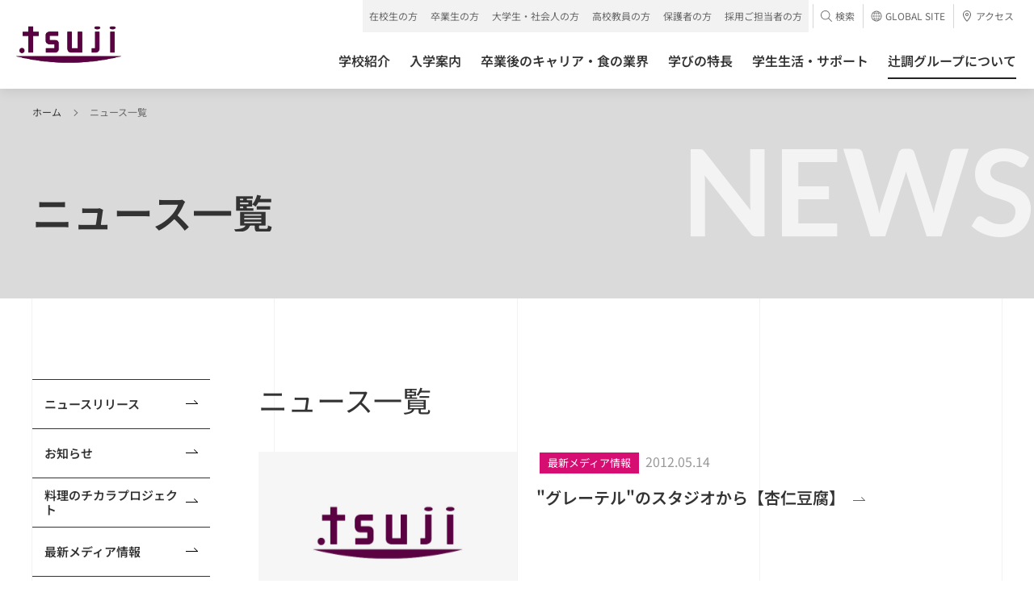

--- FILE ---
content_type: text/html
request_url: https://www.tsuji.ac.jp/news/all_114.html
body_size: 98040
content:
<!-- $WebsiteURLに、自ブログの親サイトのURLを格納 -->








<!DOCTYPE HTML>
<html lang="ja">
<head prefix="og: http://ogp.me/ns# fb: http://ogp.me/ns/fb# article: http://ogp.me/ns/article#">
<!-- gtm Start -->
<!-- Google Tag Manager -->
<script>(function(w,d,s,l,i){w[l]=w[l]||[];w[l].push({'gtm.start':
new Date().getTime(),event:'gtm.js'});var f=d.getElementsByTagName(s)[0],
j=d.createElement(s),dl=l!='dataLayer'?'&l='+l:'';j.async=true;j.src=
'https://www.googletagmanager.com/gtm.js?id='+i+dl;f.parentNode.insertBefore(j,f);
})(window,document,'script','dataLayer','GTM-W2BZSGH');</script>

<script>(function(w,d,s,l,i){w[l]=w[l]||[];w[l].push({'gtm.start': new Date().getTime(),event:'gtm.js'});var f=d.getElementsByTagName(s)[0], j=d.createElement(s),dl=l!='dataLayer'?'&l='+l:'';j.async=true;j.src= 'https://www.googletagmanager.com/gtm.js?id='+i+dl;f.parentNode.insertBefore(j,f); })(window,document,'script','dataLayer','GTM-KBSWP2VR');</script>
<!-- End Google Tag Manager -->
<!-- gtm End -->

<meta charset="utf-8">
<meta http-equiv="X-UA-Compatible" content="IE=edge">
<meta name="viewport" content="width=device-width,initial-scale=1.0,minimum-scale=1.0">
<meta name="format-detection" content="telephone=no">
<title>辻調グループからのお知らせ│辻調グループ - 食のプロを育てる学校</title>
<meta name="description" content="辻調グループからのお知らせの一覧ページです。調理師やパティシエを目指すなら、辻調グループの学校へ。辻調グループは、調理や製菓など、「食」についての深い知識、確かな技術を学ぶことができます。" />
<meta name="keywords" content="辻調,調理師,製菓,専門学校,大阪,東京,フランス" />

<link rel="canonical" href="https://www.tsuji.ac.jp/news/all.html" />
<link rel="shortcut icon" href="../favicon.ico">
<!--OGP-->
<meta property="og:title" content="辻調グループからのお知らせ│辻調グループ - 食のプロを育てる学校" />
<meta property="og:type" content="website" />
<meta property="og:description" content="辻調グループからのお知らせの一覧ページです。調理師やパティシエを目指すなら、辻調グループの学校へ。辻調グループは、調理や製菓など、「食」についての深い知識、確かな技術を学ぶことができます。" />

<meta property="og:url" content="https://www.tsuji.ac.jp/news/all.html" />
<meta property="og:image" content="https://www.tsuji.ac.jp/common/img/ogp.jpg" />
<meta property="og:image:width" content="1200" />
<meta property="og:image:height" content="630" />

<meta name="twitter:card" content="photo">
<meta name="twitter:image" content="https://www.tsuji.ac.jp/common/img/ogp.jpg">

<!--css-->
<link rel="stylesheet" href="../tsuji-ac-jp/assets/css/style.css" media="all">
<link rel="stylesheet" href="../tsuji-ac-jp/assets/css/about.css" media="all">






<!--head end-->
<!--[if lt IE 9]>
<script src="/tsuji-ac-jp/assets/js/vendor/html5shiv.js"></script>
<script src="/tsuji-ac-jp/assets/js/vendor/css3-mediaqueries.js"></script>
<![endif]-->
</head>


<body class="is-preload">
  <!-- gtm (noscript) Start -->
<!-- Google Tag Manager (noscript) -->
<noscript><iframe src="https://www.googletagmanager.com/ns.html?id=GTM-W2BZSGH"
height="0" width="0" style="display:none;visibility:hidden"></iframe></noscript>

<noscript><iframe src="https://www.googletagmanager.com/ns.html?id=GTM-KBSWP2VR" height="0" width="0" style="display:none;visibility:hidden"></iframe></noscript>
<!-- End Google Tag Manager (noscript) -->
<!-- gtm (noscript) End -->


	<div class="l-container about project">

		  <header class="l-header">
    <div class="l-header__bg"></div>
    <div class="l-header__inner">
      <div class="l-header__logo">
        <a href="/">
          <picture>
            <source srcset="/tsuji-ac-jp/assets/images/logo_tsuji03.webp" type="image/webp">
            <img src="/tsuji-ac-jp/assets/images/logo_tsuji03.png" alt="辻調理師専門学校" decoding="async">
          </picture>
        </a>
      </div>
      <div class="l-header__menu">
        <div class="l-header__menuIco"></div>
      </div>
      <div class="l-header__access">
        <a href="/access/">
          <div class="l-header__accessIco"><svg class="c-ico c-ico--access01"><use xlink:href="#ico--access01"></use></svg></div>
          <div class="l-header__accessTxt">アクセス</div>
        </a>
      </div>
      <div class="l-header__global">
        <a href="https://www.tsuji.ac.jp/en/" target="_blank">
          <div class="l-header__globalIco"><svg class="c-ico c-ico--global01"><use xlink:href="#ico--global01"></use></svg></div>
          <div class="l-header__globalTxt font--en">GLOBAL<br>SITE</div>
        </a>
      </div>
    </div>
    <nav class="l-header_nav is-hide">
      <div class="l-header_nav__bg"></div>
      <div class="l-header_nav__inner clr">
        <ul class="l-header_nav_conversion clr">
          <li class="onlineevent"><a href="/opencampus/online/"><div><span><svg class="c-ico c-ico--onlineevent01"><use xlink:href="#ico--onlineevent01"></use></svg>オンライン<br>イベント</span></div></a></li>
          <li><a href="/opencampus/"><div><span><svg class="c-ico c-ico--opencampus01"><use xlink:href="#ico--opencampus01"></use></svg>オープン<br>キャンパス</span></div></a></li>
          <li class="request01"><a href="https://f.msgs.jp/webapp/form/20038_sqdb_16/index.do" target="_blank"><div><span><svg class="c-ico c-ico--request01"><use xlink:href="#ico--request01"></use></svg>資料請求</span></div></a></li>
          <li class="consultation01"><a href="/consultation/"><div><span><svg class="c-ico c-ico--consultation01"><use xlink:href="#ico--consultation01"></use></svg><span>出張相談会</span><span>バスツアー</span></span></div></a></li>
        </ul>
        <ul class="l-header_nav_access clr">
          <li><a href="/faq/"><span>よくある質問</span></a></li>
          <li><a href="/inquiry/"><span>お問い合わせ</span></a></li>
        </ul>
        <div class="l-header_nav_main clr">
          <ul class="clr">
            <li class="l-header_nav_main__college l-header_nav_main__hasChild"><a href="/college/"><span>学校紹介</span><i class="c-ico c-ico--plus01"></i></a>
              <div class="l-header_nav_child">
                <div class="c-inner">
                  <div class="l-header_nav_child__ttl"><a href="/college/"><span>学校紹介TOP<svg class="c-ico c-ico--arrow01"><use xlink:href="#ico--arrow01"></use></svg></span></a></div>
                  <div class="l-header_nav_collegeType">


                    <div class="l-header_nav_collegeType__child l-header_nav_collegeType__child--col1">
                      <div class="l-header_nav_collegeLink">
                        <div class="l-header_nav_collegeLink__child l-header_nav_collegeLink__child--chorishi">
                          <a href="/college/chorishi/">
                            <div class="l-header_nav_collegeLink__over">
                              <p class="l-header_nav_collegeLink__locationEn font--en">OSAKA</p>
                              <div>
                                <div class="u-flexVAlignSta u-height-auto u-p-0">
                                  <p class="l-header_nav_collegeLink__location u-w-full">大阪</p>
                                  <p class="u-ml-10 u-mt-3 u-fs-12 u-smMin">専修学校</p>
                                </div>
                                <!--<p class="l-header_nav_collegeLink__lead">さまざまな「食業人」を目指す。</p>-->
                                <p class="l-header_nav_collegeLink__ttl">辻調理師専門学校 [調理・製菓]</p>
                                <!--<p class="l-header_nav_collegeLink__note u-fs-12 u-mt-10">2024年4月に製菓学科が新設されました。</p>-->
                              </div>
                              <svg class="c-ico c-ico--arrow01"><use xlink:href="#ico--arrow01"></use></svg>
                            </div>
                          </a>
                          
                          <div class="l-header_nav_collegeLink__genre">
                            <div class="l-header_nav_collegeLink__wrp">
                              <ul class="l-header_nav_collegeLink__items">
                                <li class="l-header_nav_collegeLink__ttl">[調理]</li>
                                <li class="l-header_nav_collegeLink__item"><a href="/college/chorishi/basic/">調理師本科（1年制）</a></li>
                                <li class="l-header_nav_collegeLink__item"><a href="/college/chorishi/management/">調理技術マネジメント学科（2年制）</a></li>
                                <li class="l-header_nav_collegeLink__item"><a href="/college/chorishi/advanced-management/">高度調理技術マネジメント学科（3年制）</a></li>
                                <li class="l-header_nav_collegeLink__item u-mt-10"><a href="/college/chorishi/japan-basic/">日本料理本科（1年制）</a></li>
                                <li class="l-header_nav_collegeLink__item"><a href="/college/chorishi/japan-creative/">日本料理クリエイティブ経営学科（2年制）</a></li>
                                <li class="l-header_nav_collegeLink__ttl u-mt-10"> [製菓]</li>
                                <li class="l-header_nav_collegeLink__item"><a href="/college/chorishi/basic_seika/">製菓衛生師本科（1年制）</a></li>
                                <li class="l-header_nav_collegeLink__item"><a href="/college/chorishi/management_seika/">製菓技術マネジメント学科（2年制）</a></li>
                              </ul>
                            </div>
                          </div>
                        </div>
                      </div>
                    </div>

                    
                    <div class="l-header_nav_collegeType__child l-header_nav_collegeType__child--col1">
                      <div class="l-header_nav_collegeLink">
                        <div class="l-header_nav_collegeLink__child l-header_nav_collegeLink__child--chorishiTokyo">
                          <a href="/college/chorishi_tokyo/">
                            <div class="l-header_nav_collegeLink__over">
                              <p class="l-header_nav_collegeLink__locationEn font--en">TOKYO</p>
                              <div>
                                <div class="u-flexVAlignSta u-height-auto u-p-0">
                                  <p class="l-header_nav_collegeLink__location u-w-full">東京</p>
                                  <p class="u-ml-10 u-mt-3 u-fs-12 u-smMin">専修学校</p>
                                </div>
                                <!--<p class="l-header_nav_collegeLink__lead">さまざまな「食業人」を目指す。</p>-->
                                <p class="l-header_nav_collegeLink__ttl">辻調理師専門学校 東京 [調理・製菓]</p>
                                <!--<p class="l-header_nav_collegeLink__note u-fs-12 u-mt-10 l-header_nav_collegeLink__note-bd">2024年4月開校</p>-->
                              
                              </div>
                              <svg class="c-ico c-ico--arrow01"><use xlink:href="#ico--arrow01"></use></svg>
                            </div>
                            
                          </a>
                          <div class="l-header_nav_collegeLink__genre">
                            <div class="l-header_nav_collegeLink__wrp">
                              <ul class="l-header_nav_collegeLink__items">
                                <li class="l-header_nav_collegeLink__ttl">[調理]</li>
                                <li class="l-header_nav_collegeLink__item"><a href="/college/chorishi_tokyo/basic/">調理師本科（1年制）</a></li>
                                <li class="l-header_nav_collegeLink__item"><a href="/college/chorishi_tokyo/management/">調理応用技術マネジメント学科（2年制）</a>
																	<ul>
																		<li>　└<a href="/college/chorishi_tokyo/prism/">レストラン実習室　Kitchen Lab. PRISM</a></li>
																	</ul>
																</li>
                                <li class="l-header_nav_collegeLink__ttl u-mt-10"> [製菓]</li>
                                <li class="l-header_nav_collegeLink__item"><a href="/college/chorishi_tokyo/basic_seika/">製菓衛生師本科（1年制）</a></li>
                                <li class="l-header_nav_collegeLink__item"><a href="/college/chorishi_tokyo/management_seika/">製菓応用技術マネジメント学科（2年制）</a>
																	<ul>
																		<li>　└<a href="/college/chorishi_tokyo/atelier/">製菓店舗型実習室　ATELIER TSUJI TOKYO</a></li>
																	</ul>
																</li>
                              </ul>
                            </div>
                          </div>
                        </div>
                      </div>
                    </div>
                    
                    
                    <div class="l-header_nav_collegeType__child l-header_nav_collegeType__child--col1">
                      <div class="l-header_nav_collegeLink">
                        <div class="l-header_nav_collegeLink__child l-header_nav_collegeLinkLink__child--france">
                          <a href="/college/france/">
                            <div class="l-header_nav_collegeLink__over">
                              <p class="l-header_nav_collegeLink__locationEn font--en">FRANCE</p>
                              <div>
                                <div class="u-flexVAlignSta u-height-auto u-p-0">
                                  <p class="l-header_nav_collegeLink__location u-w-70px">フランス</p>
                                  <p class="u-ml-10 u-mt-3 u-fs-12 u-smMin">専修・各種学校以外の教育機関</p>
                                </div>
                                <!--<p class="l-header_nav_collegeLink__lead">本場フランスで世界に通じる感性と<br>実践力を身につける。</p>-->
                                <p class="l-header_nav_collegeLink__ttl">辻調グループ フランス校</p>
                              </div>
                              <svg class="c-ico c-ico--arrow01"><use xlink:href="#ico--arrow01"></use></svg>
                            </div>
                            
                          </a>
                          <div class="l-header_nav_collegeLink__genre">
                            <p>辻調グループフランス校は、<br>辻調グループ（※該当校）卒業生を対象とした上級校です</p>
                          </div>
                        </div>
                 

                        
                      </div>
                    </div>


                  </div>
                </div>
              </div>
            </li>
            <li class="l-header_nav_main__admission l-header_nav_main__hasChild"><a href="/admission/"><span>入学案内</span><i class="c-ico c-ico--plus01"></i></a>
              <div class="l-header_nav_child">
                <div class="c-inner">
                  <div class="l-header_nav_child__ttl"><a href="/admission/"><span>入学案内TOP<svg class="c-ico c-ico--arrow01"><use xlink:href="#ico--arrow01"></use></svg></span></a></div>
                  <div class="l-header_nav_child__p-lowerLink">
                    <ul>
                      <li><a href="/admission/flow/?osaka"><span>入学方法（辻調理師専門学校）<svg class="c-ico c-ico--arrow01"><use xlink:href="#ico--arrow01"></use></svg></span></a></li>
                      <li><a href="/admission/flow/?tokyo"><span>入学方法（辻調理師専門学校 東京）<svg class="c-ico c-ico--arrow01"><use xlink:href="#ico--arrow01"></use></svg></span></a></li>
                      <li><a href="/admission/transfer/"><span>本校卒業後の大学編入について<svg class="c-ico c-ico--arrow01"><use xlink:href="#ico--arrow01"></use></svg></span></a></li>
                    </ul>
                  </div>
                </div>
              </div>
            </li>
            <li class="l-header_nav_main__career l-header_nav_main__hasChild"><a href="/career/"><span>卒業後のキャリア・食の業界</span><i class="c-ico c-ico--plus01"></i></a>
              <div class="l-header_nav_child">
                <div class="c-inner">
                  <div class="l-header_nav_child__ttl"><a href="/career/"><span>卒業後のキャリア・食の業界TOP<svg class="c-ico c-ico--arrow01"><use xlink:href="#ico--arrow01"></use></svg></span></a></div>
                  <div class="l-header_nav_child__p-lowerLink">
                    <ul>
                      <li><a href="/career/support/"><span>キャリアサポート<svg class="c-ico c-ico--arrow01"><use xlink:href="#ico--arrow01"></use></svg></span></a></li>
                      <li><a href="/career/graduated-career/"><span>生涯サポート<svg class="c-ico c-ico--arrow01"><use xlink:href="#ico--arrow01"></use></svg></span></a></li>
                      <li><a href="/career/graduate/"><span>活躍する卒業生<svg class="c-ico c-ico--arrow01"><use xlink:href="#ico--arrow01"></use></svg></span></a></li>
                      <li><a href="/career/guide/"><span>食業界ガイド<svg class="c-ico c-ico--arrow01"><use xlink:href="#ico--arrow01"></use></svg></span></a></li>
                      <li><a href="/career/shigoto/"><span>職業について知ろう<svg class="c-ico c-ico--arrow01"><use xlink:href="#ico--arrow01"></use></svg></span></a></li>
                      <li><a href="/career/questions/"><span>卒業後の進路を探究しよう<svg class="c-ico c-ico--arrow01"><use xlink:href="#ico--arrow01"></use></svg></span></a></li>
                    </ul>
                  </div>
                </div>
              </div>
            </li>
            <li class="l-header_nav_main__branding l-header_nav_main__hasChild"><a href="/branding/"><span>学びの特長</span><i class="c-ico c-ico--plus01"></i></a>
              <div class="l-header_nav_child">
                <div class="c-inner">
                  <div class="l-header_nav_child__ttl"><a href="/branding/"><span>学びの特長TOP<svg class="c-ico c-ico--arrow01"><use xlink:href="#ico--arrow01"></use></svg></span></a></div>
                  <div class="l-header_nav_child__p-lowerLink">
                    <ul>
                      <li><a href="/branding/features/"><span>辻調だけの学び方<svg class="c-ico c-ico--arrow01"><use xlink:href="#ico--arrow01"></use></svg></span></a></li>
                      <li><a href="/branding/facility/"><span>施設・設備<svg class="c-ico c-ico--arrow01"><use xlink:href="#ico--arrow01"></use></svg></span></a></li>
                      <li><a href="/branding/teacher/"><span>先生紹介<svg class="c-ico c-ico--arrow01"><use xlink:href="#ico--arrow01"></use></svg></span></a></li>
                      <li><a href="/branding/material/"><span>教材・食材<svg class="c-ico c-ico--arrow01"><use xlink:href="#ico--arrow01"></use></svg></span></a></li>
                      <li><a href="/branding/year/"><span>授業で出会った料理・お菓子<svg class="c-ico c-ico--arrow01"><use xlink:href="#ico--arrow01"></use></svg></span></a></li>
                      <li><a href="/branding/report/"><span>授業レポート<svg class="c-ico c-ico--arrow01"><use xlink:href="#ico--arrow01"></use></svg></span></a></li>
                    </ul>
                  </div>
                </div>
              </div>
            </li>
            <li class="l-header_nav_main__lifeSupport l-header_nav_main__hasChild"><a href="/life_support/"><span>学生生活・サポート</span><i class="c-ico c-ico--plus01"></i></a>
              <div class="l-header_nav_child">
                <div class="c-inner">
                  <div class="l-header_nav_child__ttl"><a href="/life_support/"><span>学生生活・サポートTOP<svg class="c-ico c-ico--arrow01"><use xlink:href="#ico--arrow01"></use></svg></span></a></div>
                  <div class="l-header_nav_child__p-lowerLink">
                    <ul>
                      <li><a href="/life_support/system/"><span>サポート体制<svg class="c-ico c-ico--arrow01"><use xlink:href="#ico--arrow01"></use></svg></span></a></li>
                      <li><a href="/life_support/dormitory/"><span>学生寮<svg class="c-ico c-ico--arrow01"><use xlink:href="#ico--arrow01"></use></svg></span></a></li>
                      <li><a href="/life_support/apartment/"><span>アパート・マンション紹介<svg class="c-ico c-ico--arrow01"><use xlink:href="#ico--arrow01"></use></svg></span></a></li>
                      <li><a href="/life_support/residence/"><span>住居セット型アルバイト<svg class="c-ico c-ico--arrow01"><use xlink:href="#ico--arrow01"></use></svg></span></a></li>
                      <li><a href="/life_support/job/"><span>アルバイト<svg class="c-ico c-ico--arrow01"><use xlink:href="#ico--arrow01"></use></svg></span></a></li>
                      <li><a href="/life_support/voice/"><span>国内外から集まる仲間たち<svg class="c-ico c-ico--arrow01"><use xlink:href="#ico--arrow01"></use></svg></span></a></li>
                      <li><a href="/life_support/contest/"><span>成長する学生たち<svg class="c-ico c-ico--arrow01"><use xlink:href="#ico--arrow01"></use></svg></span></a></li>
                    </ul>
                  </div>
                </div>
              </div>
            </li>
            <li class="l-header_nav_main__about l-header_nav_main__hasChild"><a href="/about/"><span>辻調グループについて</span><i class="c-ico c-ico--plus01"></i></a>
              <div class="l-header_nav_child">
                <div class="c-inner">
                  <div class="l-header_nav_child__ttl"><a href="/about/"><span>辻調グループについてTOP<svg class="c-ico c-ico--arrow01"><use xlink:href="#ico--arrow01"></use></svg></span></a></div>
                  <div class="l-header_nav_child__p-lowerLink">
                    <ul>
                      <li><a href="/about/vision/"><span>建学の精神・ビジョン・ミッション<svg class="c-ico c-ico--arrow01"><use xlink:href="#ico--arrow01"></use></svg></span></a></li>
                      <li><a href="/about/message/"><span>代表メッセージ<svg class="c-ico c-ico--arrow01"><use xlink:href="#ico--arrow01"></use></svg></span></a></li>
                      <li><a href="/about/history/"><span>辻調グループの歩み<svg class="c-ico c-ico--arrow01"><use xlink:href="#ico--arrow01"></use></svg></span></a></li>
                      <li><a href="/about/establishment/"><span>創設者 辻静雄<svg class="c-ico c-ico--arrow01"><use xlink:href="#ico--arrow01"></use></svg></span></a></li>
                      <li><a href="/about/donation/"><span>ご寄付について<svg class="c-ico c-ico--arrow01"><use xlink:href="#ico--arrow01"></use></svg></span></a></li>
                      <li><a href="/about/project/"><span>料理のチカラプロジェクト<svg class="c-ico c-ico--arrow01"><use xlink:href="#ico--arrow01"></use></svg></span></a></li>
                      <li><a href="/about/publication/"><span>出版物<svg class="c-ico c-ico--arrow01"><use xlink:href="#ico--arrow01"></use></svg></span></a></li>
                      <li><a href="/com/files/media/tsujicho_factbook.pdf" target="_blank"><span>辻調ファクトブック<svg class="c-ico c-ico--arrow01"><use xlink:href="#ico--arrow01"></use></svg></span></a></li>
                    </ul>
                  </div>
                </div>
              </div>
            </li>
          </ul>
        </div>
        <div class="l-header_nav_sub clr">
          <div class="l-header_nav_target">
            <p class="l-header_nav_target__ttl js-accordion is-active">対象者別メニュー<i class="c-ico c-ico--plus01"></i></p>
            <div class="l-header_nav_target__list" style="display: block;">
              <ul class="clr">
                <li><a href="/tsuji-students/"><span>在校生の方</span></a></li>
                <li><a href="/graduate/"><span>卒業生の方</span></a></li>
                <li><a href="/kisotsu/"><span>大学生・社会人の方</span></a></li>
                <li><a href="/highschoolstaff/"><span>高校教員の方</span></a></li>
                <li><a href="/parents/"><span>保護者の方</span></a></li>
                <li><a href="/recruiter/"><span>採用ご担当者の方</span></a></li>
              </ul>
            </div>
          </div>
          <div class="l-header_nav_relation xsMax">
            <p class="l-header_nav_relation__ttl js-accordion">関連サイト<i class="c-ico c-ico--plus01"></i></p>
            <div class="l-header_nav_relation__list">
              <ul class="clr">
                <li><a href="https://professions-of.jp/" target="_blank"><span class="c-txt--ico">PROFESSIONS<svg class="c-ico c-ico--blank01"><use xlink:href="#ico--blank01"></use></svg></span></a></li>
                <li><a href="http://compitum.net/" target="_blank"><span class="c-txt--ico">Compitum（卒業生サイト）<svg class="c-ico c-ico--blank01"><use xlink:href="#ico--blank01"></use></svg></span></a></li>
                <li><a href="https://ryouri-kentei.jp/" target="_blank"><span class="c-txt--ico">料理検定・菓子検定<svg class="c-ico c-ico--blank01"><use xlink:href="#ico--blank01"></use></svg></span></a></li>
                <li><a href="https://www.tsuji.ac.jp/tsushin/pc/index.htm" target="_blank"><span class="c-txt--ico">通信教育講座<svg class="c-ico c-ico--blank01"><use xlink:href="#ico--blank01"></use></svg></span></a></li>
                <li><a href="https://www.tsuji-gakkan.jp/" target="_blank"><span class="c-txt--ico">学校法人 辻料理学館<svg class="c-ico c-ico--blank01"><use xlink:href="#ico--blank01"></use></svg></span></a></li>
                <li><a href="https://tsujishizuo.or.jp/" target="_blank"><span class="c-txt--ico">辻静雄食文化財団<svg class="c-ico c-ico--blank01"><use xlink:href="#ico--blank01"></use></svg></span></a></li>
                <li><a href="https://www.tsujicho.com/company/index.html" target="_blank"><span class="c-txt--ico">株式会社 辻料理教育研究所<svg class="c-ico c-ico--blank01"><use xlink:href="#ico--blank01"></use></svg></span></a></li>
              </ul>
            </div>
          </div>
          <div class="l-header_nav_accessory">
            <ul class="clr">
              <li class="l-header_nav_accessory__search">
                <a class="l-header_nav_accessory__searchTrigger"><span><svg class="c-ico c-ico--search01"><use xlink:href="#ico--search01"></use></svg>検索</span></a>
                <div class="l-header_nav_accessory__searchBox">
                  <div class="c-search">
                    <script async src="https://cse.google.com/cse.js?cx=008496987972955947251:d4oe_6-utwo"></script>
                    <div class="gcse-searchbox-only"></div>
                  </div>
                </div>
              </li>
              <li class="l-header_nav_accessory__global"><a href="https://www.tsuji.ac.jp/en/" target="_blank"><span><svg class="c-ico c-ico--global01"><use xlink:href="#ico--global01"></use></svg>GLOBAL SITE</span></a></li>
              <li class="l-header_nav_accessory__access"><a href="/access/"><span><svg class="c-ico c-ico--access01"><use xlink:href="#ico--access01"></use></svg>アクセス</span></a></li>
            </ul>
          </div>
        </div>
        <ul class="l-header__sns u-smMax">
          <li><a href="//www.facebook.com/tsujicho/" target="_blank">
            <picture>
              <source srcset="/tsuji-ac-jp/assets/images/ico_facebook01.webp" type="image/webp">
              <img src="/tsuji-ac-jp/assets/images/ico_facebook01.png" alt="辻調グループ 公式アカウント" decoding="async">
            </picture>
          </a></li>
          <!--<li><a href="https://line.me/R/ti/p/@866iljsy?oat_content=qr" target="_blank">
            <picture>
              <source srcset="/tsuji-ac-jp/assets/images/ico_line01.webp" type="image/webp">
              <img src="/tsuji-ac-jp/assets/images/ico_line01.png" alt="LINE 辻調グループ 公式アカウント" decoding="async">
            </picture>
          </a></li>-->
          <li><a href="//twitter.com/tsujichopress/" target="_blank">
            <picture>
              <source srcset="/tsuji-ac-jp/assets/images/ico_x01.webp" type="image/webp">
              <img class="is-border" src="/tsuji-ac-jp/assets/images/ico_x01.png" alt="X 辻調グループ校  公式アカウント" decoding="async">
            </picture>
          </a></li>
          <li><a href="//instagram.com/tsujicho/" target="_blank">
            <picture>
              <source srcset="/tsuji-ac-jp/assets/images/ico_instagram01.webp" type="image/webp">
              <img src="/tsuji-ac-jp/assets/images/ico_instagram01.png" alt="Instagram 辻調グループ 公式アカウント" decoding="async">
            </picture>
          </a></li>
          <li><a href="//www.youtube.com/user/tsujichopress/" target="_blank">
            <picture>
              <source srcset="/tsuji-ac-jp/assets/images/ico_youtube01.webp" type="image/webp">
              <img src="/tsuji-ac-jp/assets/images/ico_youtube01.png" alt="YouTube 辻調グループ 公式アカウント" decoding="async">
            </picture>
          </a></li>
          <li><a href="//www.tiktok.com/@tsujicho" target="_blank">
            <picture>
              <source srcset="/tsuji-ac-jp/assets/images/ico_tiktok01.webp" type="image/webp">
              <img src="/tsuji-ac-jp/assets/images/ico_tiktok01.png" alt="TikTok 辻調グループ 公式アカウント" decoding="async">
            </picture>
          </a></li>
          <li><a href="//www.threads.net/@tsujicho" target="_blank">
            <picture>
              <source srcset="/tsuji-ac-jp/assets/images/ico_threads01.webp" type="image/webp">
              <img src="/tsuji-ac-jp/assets/images/ico_threads01.png" alt="Threads 公式アカウント" decoding="async">
            </picture>
          </a></li>
          <li><a href="//weibo.com/7540379196" target="_blank">
            <picture>
              <source srcset="/tsuji-ac-jp/assets/images/ico_weibo01.webp" type="image/webp">
              <img class="is-border" src="/tsuji-ac-jp/assets/images/ico_weibo01.png" alt="weibo 公式アカウント" decoding="async">
            </picture>
          </a></li>
          <li><a href="//www.xiaohongshu.com/user/profile/68142138000000000d00aa7e" target="_blank">
            <picture>
              <source srcset="/tsuji-ac-jp/assets/images/ico_red01.webp" type="image/webp">
              <img src="/tsuji-ac-jp/assets/images/ico_red01.png" alt="小紅書（RED） 公式アカウント" decoding="async">
            </picture>
          </a></li>
        </ul>
        <div class="l-header_nav__close"><span class="font--en"><i class="c-ico c-ico--close"></i>CLOSE</span></div>
      </div>
    </nav>
  </header>
  <!-- /.l-header -->


		<div class="p-pageHeader p-pageHeader--normal is-animate">
			<p class="p-pageHeader__location font--en">NEWS</p>
			<div class="p-pageHeader__inner c-inner">
				<div class="p-pageHeader__breadCrumb">
					<ul class="clr">
						<li><a href="../../index.html">ホーム</a></li>
						<li>ニュース一覧</li>
					</ul>
				</div>
				<div class="p-pageHeader__ttl">
					<h1 class="p-pageHeader__txtMain p-pageHeader__txtMain--small"><span class="c-anime--maskTxt"><span>ニュース一覧</span></span></h1>
				</div>
		</div>
	</div>

	<main class="l-main">
		<div class="c-wrap c-wrap--alpha">
			<div class="c-inner">
				<div class="l-content">
					<div class="l-content__side is-animate">
						<div class="l-sideNav">
							<p class="l-sideNav__current js-accordion"><a><span>ニュースリリース</span></a></p>
							<div class="l-sideNav__list">
								<ul>
									<li><a href="https://www.tsujicho.com/press/news/"><span>ニュースリリース</span><svg class="c-ico c-ico--arrow01"><use xlink:href="#ico--arrow01"></use></svg></a></li>
									<li><a href="index.html"><span>お知らせ</span><svg class="c-ico c-ico--arrow01"><use xlink:href="#ico--arrow01"></use></svg></a></li>
									<li><a href="../about/project/list.html"><span>料理のチカラプロジェクト</span><svg class="c-ico c-ico--arrow01"><use xlink:href="#ico--arrow01"></use></svg></a></li>
									<li><a href="https://www.tsujicho.com/hotnews/"><span>最新メディア情報</span><svg class="c-ico c-ico--arrow01"><use xlink:href="#ico--arrow01"></use></svg></a></li>
									<li><a href="https://www.tsujicho.com/books/"><span>辻調の本</span><svg class="c-ico c-ico--arrow01"><use xlink:href="#ico--arrow01"></use></svg></a></li>
								</ul>
							</div>
						</div>
					</div>

					<div class="l-content__main">

						<section class="c-sect--xl is-animate">
							<h1 class="c-ttl--02">ニュース一覧</h1>
							<div class="p-blogList">
								
								
								
								
								

								
                                                                           
								
                            
                                    
                            
									
									
									
								<div class="p-blogList__item">

									

									
										
										
                            			
										<a href="https://www.tsuji.ac.jp/hotnews/cat621/post-142.html">
										
									
										<figure class="p-blogList__img">
											<span>
												
													
                                                    <img class="ofi" src="https://www.tsuji.ac.jp/tsuji-ac-jp/assets/images/img_none01.jpg" alt="NoImage">
												
											</span>
										</figure>
										<div class="p-blogList__meta">
											<div class="p-blogList__cat c-cat c-cat--media"><span>
										
										
										
										最新メディア情報
										
									</span></div>
											<p class="p-blogList__date">2012.05.14</p>
											<p class="p-blogList__txt">"グレーテル"のスタジオから【杏仁豆腐】<svg class="c-ico c-ico--arrow01"><use xlink:href="#ico--arrow01"></use></svg></p>
										</div>
									</a>
								</div>
								
                                                                           
								
                            
                                    
                            
									
									
									
								<div class="p-blogList__item">

									

									
										<a href="https://www.tsuji.ac.jp/press/news/cat815/post-8.html">
										
                            			
										
										
									
										<figure class="p-blogList__img">
											<span>
												
													
                                                    <img class="ofi" src="https://www.tsuji.ac.jp/press/news/blog/files/tsuji_slogan_big.jpg" alt="辻調理師専門学校はデュシタニ・カレッジ（タイ王国）と教育連携協定締結">
												
											</span>
										</figure>
										<div class="p-blogList__meta">
											<div class="p-blogList__cat c-cat c-cat--release"><span>
										ニュースリリース
										
										
										
										
									</span></div>
											<p class="p-blogList__date">2012.05.12</p>
											<p class="p-blogList__txt">辻調理師専門学校はデュシタニ・カレッジ（タイ王国）と教育連携協定締結<svg class="c-ico c-ico--arrow01"><use xlink:href="#ico--arrow01"></use></svg></p>
										</div>
									</a>
								</div>
								
                                                                           
								
                            
                                    
                            
									
									
									
								<div class="p-blogList__item">

									

									
										
										
                            			
										<a href="https://www.tsuji.ac.jp/hotnews/cat621/jcom-west-8.html">
										
									
										<figure class="p-blogList__img">
											<span>
												
													
                                                    <img class="ofi" src="https://www.tsuji.ac.jp/tsuji-ac-jp/assets/images/img_none01.jpg" alt="NoImage">
												
											</span>
										</figure>
										<div class="p-blogList__meta">
											<div class="p-blogList__cat c-cat c-cat--media"><span>
										
										
										
										最新メディア情報
										
									</span></div>
											<p class="p-blogList__date">2012.05.12</p>
											<p class="p-blogList__txt">J:COM West 「8時です!生放送!!木曜日」に製菓担当の近藤香苗先生、再出演♪<svg class="c-ico c-ico--arrow01"><use xlink:href="#ico--arrow01"></use></svg></p>
										</div>
									</a>
								</div>
								
                                                                           
								
                            
                                    
                            
									
									
									
								<div class="p-blogList__item">

									

									
										
										
                            			
										<a href="https://www.tsuji.ac.jp/hotnews/cat621/41.html">
										
									
										<figure class="p-blogList__img">
											<span>
												
													
                                                    <img class="ofi" src="https://www.tsuji.ac.jp/tsuji-ac-jp/assets/images/img_none01.jpg" alt="NoImage">
												
											</span>
										</figure>
										<div class="p-blogList__meta">
											<div class="p-blogList__cat c-cat c-cat--media"><span>
										
										
										
										最新メディア情報
										
									</span></div>
											<p class="p-blogList__date">2012.05.08</p>
											<p class="p-blogList__txt">おしゃべりクッキングの現場から・41<svg class="c-ico c-ico--arrow01"><use xlink:href="#ico--arrow01"></use></svg></p>
										</div>
									</a>
								</div>
								
                                                                           
								
                            
                                    
                            
									
									
									
								<div class="p-blogList__item">

									

									
										
										
                            			
										<a href="https://www.tsuji.ac.jp/hotnews/cat647/cat755/post-137.html">
										
									
										<figure class="p-blogList__img">
											<span>
												
													
                                                    <img class="ofi" src="https://www.tsuji.ac.jp/tsuji-ac-jp/assets/images/img_none01.jpg" alt="NoImage">
												
											</span>
										</figure>
										<div class="p-blogList__meta">
											<div class="p-blogList__cat c-cat c-cat--media"><span>
										
										
										
										最新メディア情報
										
									</span></div>
											<p class="p-blogList__date">2012.05.07</p>
											<p class="p-blogList__txt">漫画「パ･マルの事件簿」"トリュフオムレツ"取材ルポ<svg class="c-ico c-ico--arrow01"><use xlink:href="#ico--arrow01"></use></svg></p>
										</div>
									</a>
								</div>
								
                                                                           
								
                            
                                    
                            
									
									
									
								<div class="p-blogList__item">

									

									
										
										
                            			
										<a href="https://www.tsuji.ac.jp/hotnews/cat621/post-141.html">
										
									
										<figure class="p-blogList__img">
											<span>
												
													
                                                    <img class="ofi" src="https://www.tsuji.ac.jp/tsuji-ac-jp/assets/images/img_none01.jpg" alt="NoImage">
												
											</span>
										</figure>
										<div class="p-blogList__meta">
											<div class="p-blogList__cat c-cat c-cat--media"><span>
										
										
										
										最新メディア情報
										
									</span></div>
											<p class="p-blogList__date">2012.04.29</p>
											<p class="p-blogList__txt">「世界一受けたい授業」４月２８日放映：スタジオの裏模様<svg class="c-ico c-ico--arrow01"><use xlink:href="#ico--arrow01"></use></svg></p>
										</div>
									</a>
								</div>
								
                                                                           
								
                            
                                    
                            
									
									
									
								<div class="p-blogList__item">

									

									
										
										
                            			
										<a href="https://www.tsuji.ac.jp/hotnews/cat621/post-135.html">
										
									
										<figure class="p-blogList__img">
											<span>
												
													
                                                    <img class="ofi" src="https://www.tsuji.ac.jp/tsuji-ac-jp/assets/images/img_none01.jpg" alt="NoImage">
												
											</span>
										</figure>
										<div class="p-blogList__meta">
											<div class="p-blogList__cat c-cat c-cat--media"><span>
										
										
										
										最新メディア情報
										
									</span></div>
											<p class="p-blogList__date">2012.04.27</p>
											<p class="p-blogList__txt">「世界一受けたい授業」（日本テレビ系全国ネット）に日本料理　杉浦孝王先生出演！！<svg class="c-ico c-ico--arrow01"><use xlink:href="#ico--arrow01"></use></svg></p>
										</div>
									</a>
								</div>
								
                                                                           
								
                            
                                    
                            
									
									
									
								<div class="p-blogList__item">

									

									
										
										
                            			
										<a href="https://www.tsuji.ac.jp/hotnews/moviecolumn/home-8.html">
										
									
										<figure class="p-blogList__img">
											<span>
												
													
                                                    <img class="ofi" src="https://www.tsuji.ac.jp/tsuji-ac-jp/assets/images/img_none01.jpg" alt="NoImage">
												
											</span>
										</figure>
										<div class="p-blogList__meta">
											<div class="p-blogList__cat c-cat c-cat--media"><span>
										
										
										
										最新メディア情報
										
									</span></div>
											<p class="p-blogList__date">2012.04.27</p>
											<p class="p-blogList__txt">映画「HOME」より『鶏肉をつかった"柿カレー"』<svg class="c-ico c-ico--arrow01"><use xlink:href="#ico--arrow01"></use></svg></p>
										</div>
									</a>
								</div>
								
                                                                           
								
                            
                                    
                            
									
									
									
								<div class="p-blogList__item">

									

									
										
										
                            			
										<a href="https://www.tsuji.ac.jp/hotnews/moviecolumn/home-7.html">
										
									
										<figure class="p-blogList__img">
											<span>
												
													
                                                    <img class="ofi" src="https://www.tsuji.ac.jp/tsuji-ac-jp/assets/images/img_none01.jpg" alt="NoImage">
												
											</span>
										</figure>
										<div class="p-blogList__meta">
											<div class="p-blogList__cat c-cat c-cat--media"><span>
										
										
										
										最新メディア情報
										
									</span></div>
											<p class="p-blogList__date">2012.04.27</p>
											<p class="p-blogList__txt">映画「HOME」より『豚肉を使った"柿カレー"』<svg class="c-ico c-ico--arrow01"><use xlink:href="#ico--arrow01"></use></svg></p>
										</div>
									</a>
								</div>
								
                                                                           
								
                            
                                    
                            
									
									
									
								<div class="p-blogList__item">

									

									
										
										
                            			
										<a href="https://www.tsuji.ac.jp/hotnews/moviecolumn/home-4.html">
										
									
										<figure class="p-blogList__img">
											<span>
												
													
                                                    <img class="ofi" src="https://www.tsuji.ac.jp/tsuji-ac-jp/assets/images/img_none01.jpg" alt="NoImage">
												
											</span>
										</figure>
										<div class="p-blogList__meta">
											<div class="p-blogList__cat c-cat c-cat--media"><span>
										
										
										
										最新メディア情報
										
									</span></div>
											<p class="p-blogList__date">2012.04.27</p>
											<p class="p-blogList__txt">映画「HOME」、秘技『柿チャツネ』のレシピ<svg class="c-ico c-ico--arrow01"><use xlink:href="#ico--arrow01"></use></svg></p>
										</div>
									</a>
								</div>
								
                                                                           
								
                            
                                    
                            
									
									
									
								<div class="p-blogList__item">

									

									
										
										
                            			
										<a href="https://www.tsuji.ac.jp/hotnews/cat647/post-139.html">
										
									
										<figure class="p-blogList__img">
											<span>
												
													
                                                    <img class="ofi" src="https://www.tsuji.ac.jp/tsuji-ac-jp/assets/images/img_none01.jpg" alt="NoImage">
												
											</span>
										</figure>
										<div class="p-blogList__meta">
											<div class="p-blogList__cat c-cat c-cat--media"><span>
										
										
										
										最新メディア情報
										
									</span></div>
											<p class="p-blogList__date">2012.04.25</p>
											<p class="p-blogList__txt">檀ふみさん。檀流クッキングと「辻調流」に挑戦。<svg class="c-ico c-ico--arrow01"><use xlink:href="#ico--arrow01"></use></svg></p>
										</div>
									</a>
								</div>
								
                                                                           
								
                            
                                    
                            
									
									
									
								<div class="p-blogList__item">

									

									
										
										
                            			
										<a href="https://www.tsuji.ac.jp/hotnews/cat623/post-136.html">
										
									
										<figure class="p-blogList__img">
											<span>
												
													
                                                    <img class="ofi" src="https://www.tsuji.ac.jp/tsuji-ac-jp/assets/images/img_none01.jpg" alt="NoImage">
												
											</span>
										</figure>
										<div class="p-blogList__meta">
											<div class="p-blogList__cat c-cat c-cat--media"><span>
										
										
										
										最新メディア情報
										
									</span></div>
											<p class="p-blogList__date">2012.04.24</p>
											<p class="p-blogList__txt">『落語食堂　らくしょく』開店！（初日）<svg class="c-ico c-ico--arrow01"><use xlink:href="#ico--arrow01"></use></svg></p>
										</div>
									</a>
								</div>
								
                                                                           
								
                            
                                    
                            
									
									
									
								<div class="p-blogList__item">

									

									
										
										
                            			
											
											<a href="https://www.tsuji.ac.jp/about/project/cat1009/1_3.html">
											
										
										
										
									
										<figure class="p-blogList__img">
											<span>
												
													
														<img class="ofi" src="https://www.tsuji.ac.jp/tsuji-ac-jp/assets/images/img_none01.jpg" alt="NoImage">
													
												
											</span>
										</figure>
										<div class="p-blogList__meta">
											<div class="p-blogList__cat c-cat c-cat--project"><span>
										
										
										料理のチカラプロジェクト
										
										
									</span></div>
											<p class="p-blogList__date">2012.04.24</p>
											<p class="p-blogList__txt">福島で開催「第1回全日本花見弁当選手権・全日本花より団子選手権」で岡田裕先生が審査協力！<svg class="c-ico c-ico--arrow01"><use xlink:href="#ico--arrow01"></use></svg></p>
										</div>
									</a>
								</div>
								
                                                                           
								
                            
                                    
                            
									
									
									
								<div class="p-blogList__item">

									

									
										
										
                            			
										<a href="https://www.tsuji.ac.jp/hotnews/moviecolumn/home-5.html">
										
									
										<figure class="p-blogList__img">
											<span>
												
													
                                                    <img class="ofi" src="https://www.tsuji.ac.jp/tsuji-ac-jp/assets/images/img_none01.jpg" alt="NoImage">
												
											</span>
										</figure>
										<div class="p-blogList__meta">
											<div class="p-blogList__cat c-cat c-cat--media"><span>
										
										
										
										最新メディア情報
										
									</span></div>
											<p class="p-blogList__date">2012.04.23</p>
											<p class="p-blogList__txt">映画「HOME」"柿カレー"試食会の巻<svg class="c-ico c-ico--arrow01"><use xlink:href="#ico--arrow01"></use></svg></p>
										</div>
									</a>
								</div>
								
                                                                           
								
                            
                                    
                            
									
									
									
								<div class="p-blogList__item">

									

									
										
										
                            			
										<a href="https://www.tsuji.ac.jp/hotnews/cat621/post-138.html">
										
									
										<figure class="p-blogList__img">
											<span>
												
													
                                                    <img class="ofi" src="https://www.tsuji.ac.jp/tsuji-ac-jp/assets/images/img_none01.jpg" alt="NoImage">
												
											</span>
										</figure>
										<div class="p-blogList__meta">
											<div class="p-blogList__cat c-cat c-cat--media"><span>
										
										
										
										最新メディア情報
										
									</span></div>
											<p class="p-blogList__date">2012.04.21</p>
											<p class="p-blogList__txt">"グレーテル"のスタジオから【ムーミンママのパンケーキ】<svg class="c-ico c-ico--arrow01"><use xlink:href="#ico--arrow01"></use></svg></p>
										</div>
									</a>
								</div>
								
                                                                           
								
                            
                                    
                            
									
									
									
								<div class="p-blogList__item">

									

									
										
										
                            			
										<a href="https://www.tsuji.ac.jp/hotnews/cat621/post-131.html">
										
									
										<figure class="p-blogList__img">
											<span>
												
													
                                                    <img class="ofi" src="https://www.tsuji.ac.jp/tsuji-ac-jp/assets/images/img_none01.jpg" alt="NoImage">
												
											</span>
										</figure>
										<div class="p-blogList__meta">
											<div class="p-blogList__cat c-cat c-cat--media"><span>
										
										
										
										最新メディア情報
										
									</span></div>
											<p class="p-blogList__date">2012.04.19</p>
											<p class="p-blogList__txt">「どっちの料理ショー」収録舞台裏②<svg class="c-ico c-ico--arrow01"><use xlink:href="#ico--arrow01"></use></svg></p>
										</div>
									</a>
								</div>
								
                                                                           
								
                            
                                    
                            
									
									
									
								<div class="p-blogList__item">

									

									
										
										
                            			
										<a href="https://www.tsuji.ac.jp/hotnews/cat621/post-128.html">
										
									
										<figure class="p-blogList__img">
											<span>
												
													
                                                    <img class="ofi" src="https://www.tsuji.ac.jp/tsuji-ac-jp/assets/images/img_none01.jpg" alt="NoImage">
												
											</span>
										</figure>
										<div class="p-blogList__meta">
											<div class="p-blogList__cat c-cat c-cat--media"><span>
										
										
										
										最新メディア情報
										
									</span></div>
											<p class="p-blogList__date">2012.04.19</p>
											<p class="p-blogList__txt">「どっちの料理ショー」収録舞台裏話①<svg class="c-ico c-ico--arrow01"><use xlink:href="#ico--arrow01"></use></svg></p>
										</div>
									</a>
								</div>
								
                                                                           
								
                            
                                    
                            
									
									
									
								<div class="p-blogList__item">

									

									
										
										
                            			
										<a href="https://www.tsuji.ac.jp/hotnews/cat621/post-127.html">
										
									
										<figure class="p-blogList__img">
											<span>
												
													
                                                    <img class="ofi" src="https://www.tsuji.ac.jp/tsuji-ac-jp/assets/images/img_none01.jpg" alt="NoImage">
												
											</span>
										</figure>
										<div class="p-blogList__meta">
											<div class="p-blogList__cat c-cat c-cat--media"><span>
										
										
										
										最新メディア情報
										
									</span></div>
											<p class="p-blogList__date">2012.04.18</p>
											<p class="p-blogList__txt">いよいよ明日放送「どっちの料理ショー」<svg class="c-ico c-ico--arrow01"><use xlink:href="#ico--arrow01"></use></svg></p>
										</div>
									</a>
								</div>
								
                                                                           
								
                            
                                    
                            
									
									
									
								<div class="p-blogList__item">

									

									
										
										
                            			
										<a href="https://www.tsuji.ac.jp/hotnews/moviecolumn/post-133.html">
										
									
										<figure class="p-blogList__img">
											<span>
												
													
                                                    <img class="ofi" src="https://www.tsuji.ac.jp/tsuji-ac-jp/assets/images/img_none01.jpg" alt="NoImage">
												
											</span>
										</figure>
										<div class="p-blogList__meta">
											<div class="p-blogList__cat c-cat c-cat--media"><span>
										
										
										
										最新メディア情報
										
									</span></div>
											<p class="p-blogList__date">2012.04.17</p>
											<p class="p-blogList__txt">映画「HOME」"柿カレー"試行錯誤の巻<svg class="c-ico c-ico--arrow01"><use xlink:href="#ico--arrow01"></use></svg></p>
										</div>
									</a>
								</div>
								
                                                                           
								
                            
                                    
                            
									
									
									
								<div class="p-blogList__item">

									

									
										
										
                            			
										<a href="https://www.tsuji.ac.jp/hotnews/cat621/post-126.html">
										
									
										<figure class="p-blogList__img">
											<span>
												
													
                                                    <img class="ofi" src="https://www.tsuji.ac.jp/tsuji-ac-jp/assets/images/img_none01.jpg" alt="NoImage">
												
											</span>
										</figure>
										<div class="p-blogList__meta">
											<div class="p-blogList__cat c-cat c-cat--media"><span>
										
										
										
										最新メディア情報
										
									</span></div>
											<p class="p-blogList__date">2012.04.13</p>
											<p class="p-blogList__txt">「どっちの料理ショー」放送迫る!!<svg class="c-ico c-ico--arrow01"><use xlink:href="#ico--arrow01"></use></svg></p>
										</div>
									</a>
								</div>
								

<input type="hidden" id="maxPageCount" value="149" />

								
									
									<div class="c-btn--pager">
										<ul>

										
											<li class="c-btn--pager__prev"><a href="./all_113.html"><span>前へ<svg class="c-ico c-ico--arrow01"><use xlink:href="#ico--arrow01"></use></svg></span></a></li>
										

									
									
										
										<li class="index"><a href="./all.html"><span>1</span></a></li>
									
									
								
									
									
										
										<li class="index"><a href="./all_2.html"><span>2</span></a></li>
									
									
								
									
									
										
										<li class="index"><a href="./all_3.html"><span>3</span></a></li>
									
									
								
									
									
										
										<li class="index"><a href="./all_4.html"><span>4</span></a></li>
									
									
								
									
									
										
										<li class="index"><a href="./all_5.html"><span>5</span></a></li>
									
									
								
									
									
										
										<li class="index"><a href="./all_6.html"><span>6</span></a></li>
									
									
								
									
									
										
										<li class="index"><a href="./all_7.html"><span>7</span></a></li>
									
									
								
									
									
										
										<li class="index"><a href="./all_8.html"><span>8</span></a></li>
									
									
								
									
									
										
										<li class="index"><a href="./all_9.html"><span>9</span></a></li>
									
									
								
									
									
										
										<li class="index"><a href="./all_10.html"><span>10</span></a></li>
									
									
								
									
									
										
										<li class="index"><a href="./all_11.html"><span>11</span></a></li>
									
									
								
									
									
										
										<li class="index"><a href="./all_12.html"><span>12</span></a></li>
									
									
								
									
									
										
										<li class="index"><a href="./all_13.html"><span>13</span></a></li>
									
									
								
									
									
										
										<li class="index"><a href="./all_14.html"><span>14</span></a></li>
									
									
								
									
									
										
										<li class="index"><a href="./all_15.html"><span>15</span></a></li>
									
									
								
									
									
										
										<li class="index"><a href="./all_16.html"><span>16</span></a></li>
									
									
								
									
									
										
										<li class="index"><a href="./all_17.html"><span>17</span></a></li>
									
									
								
									
									
										
										<li class="index"><a href="./all_18.html"><span>18</span></a></li>
									
									
								
									
									
										
										<li class="index"><a href="./all_19.html"><span>19</span></a></li>
									
									
								
									
									
										
										<li class="index"><a href="./all_20.html"><span>20</span></a></li>
									
									
								
									
									
										
										<li class="index"><a href="./all_21.html"><span>21</span></a></li>
									
									
								
									
									
										
										<li class="index"><a href="./all_22.html"><span>22</span></a></li>
									
									
								
									
									
										
										<li class="index"><a href="./all_23.html"><span>23</span></a></li>
									
									
								
									
									
										
										<li class="index"><a href="./all_24.html"><span>24</span></a></li>
									
									
								
									
									
										
										<li class="index"><a href="./all_25.html"><span>25</span></a></li>
									
									
								
									
									
										
										<li class="index"><a href="./all_26.html"><span>26</span></a></li>
									
									
								
									
									
										
										<li class="index"><a href="./all_27.html"><span>27</span></a></li>
									
									
								
									
									
										
										<li class="index"><a href="./all_28.html"><span>28</span></a></li>
									
									
								
									
									
										
										<li class="index"><a href="./all_29.html"><span>29</span></a></li>
									
									
								
									
									
										
										<li class="index"><a href="./all_30.html"><span>30</span></a></li>
									
									
								
									
									
										
										<li class="index"><a href="./all_31.html"><span>31</span></a></li>
									
									
								
									
									
										
										<li class="index"><a href="./all_32.html"><span>32</span></a></li>
									
									
								
									
									
										
										<li class="index"><a href="./all_33.html"><span>33</span></a></li>
									
									
								
									
									
										
										<li class="index"><a href="./all_34.html"><span>34</span></a></li>
									
									
								
									
									
										
										<li class="index"><a href="./all_35.html"><span>35</span></a></li>
									
									
								
									
									
										
										<li class="index"><a href="./all_36.html"><span>36</span></a></li>
									
									
								
									
									
										
										<li class="index"><a href="./all_37.html"><span>37</span></a></li>
									
									
								
									
									
										
										<li class="index"><a href="./all_38.html"><span>38</span></a></li>
									
									
								
									
									
										
										<li class="index"><a href="./all_39.html"><span>39</span></a></li>
									
									
								
									
									
										
										<li class="index"><a href="./all_40.html"><span>40</span></a></li>
									
									
								
									
									
										
										<li class="index"><a href="./all_41.html"><span>41</span></a></li>
									
									
								
									
									
										
										<li class="index"><a href="./all_42.html"><span>42</span></a></li>
									
									
								
									
									
										
										<li class="index"><a href="./all_43.html"><span>43</span></a></li>
									
									
								
									
									
										
										<li class="index"><a href="./all_44.html"><span>44</span></a></li>
									
									
								
									
									
										
										<li class="index"><a href="./all_45.html"><span>45</span></a></li>
									
									
								
									
									
										
										<li class="index"><a href="./all_46.html"><span>46</span></a></li>
									
									
								
									
									
										
										<li class="index"><a href="./all_47.html"><span>47</span></a></li>
									
									
								
									
									
										
										<li class="index"><a href="./all_48.html"><span>48</span></a></li>
									
									
								
									
									
										
										<li class="index"><a href="./all_49.html"><span>49</span></a></li>
									
									
								
									
									
										
										<li class="index"><a href="./all_50.html"><span>50</span></a></li>
									
									
								
									
									
										
										<li class="index"><a href="./all_51.html"><span>51</span></a></li>
									
									
								
									
									
										
										<li class="index"><a href="./all_52.html"><span>52</span></a></li>
									
									
								
									
									
										
										<li class="index"><a href="./all_53.html"><span>53</span></a></li>
									
									
								
									
									
										
										<li class="index"><a href="./all_54.html"><span>54</span></a></li>
									
									
								
									
									
										
										<li class="index"><a href="./all_55.html"><span>55</span></a></li>
									
									
								
									
									
										
										<li class="index"><a href="./all_56.html"><span>56</span></a></li>
									
									
								
									
									
										
										<li class="index"><a href="./all_57.html"><span>57</span></a></li>
									
									
								
									
									
										
										<li class="index"><a href="./all_58.html"><span>58</span></a></li>
									
									
								
									
									
										
										<li class="index"><a href="./all_59.html"><span>59</span></a></li>
									
									
								
									
									
										
										<li class="index"><a href="./all_60.html"><span>60</span></a></li>
									
									
								
									
									
										
										<li class="index"><a href="./all_61.html"><span>61</span></a></li>
									
									
								
									
									
										
										<li class="index"><a href="./all_62.html"><span>62</span></a></li>
									
									
								
									
									
										
										<li class="index"><a href="./all_63.html"><span>63</span></a></li>
									
									
								
									
									
										
										<li class="index"><a href="./all_64.html"><span>64</span></a></li>
									
									
								
									
									
										
										<li class="index"><a href="./all_65.html"><span>65</span></a></li>
									
									
								
									
									
										
										<li class="index"><a href="./all_66.html"><span>66</span></a></li>
									
									
								
									
									
										
										<li class="index"><a href="./all_67.html"><span>67</span></a></li>
									
									
								
									
									
										
										<li class="index"><a href="./all_68.html"><span>68</span></a></li>
									
									
								
									
									
										
										<li class="index"><a href="./all_69.html"><span>69</span></a></li>
									
									
								
									
									
										
										<li class="index"><a href="./all_70.html"><span>70</span></a></li>
									
									
								
									
									
										
										<li class="index"><a href="./all_71.html"><span>71</span></a></li>
									
									
								
									
									
										
										<li class="index"><a href="./all_72.html"><span>72</span></a></li>
									
									
								
									
									
										
										<li class="index"><a href="./all_73.html"><span>73</span></a></li>
									
									
								
									
									
										
										<li class="index"><a href="./all_74.html"><span>74</span></a></li>
									
									
								
									
									
										
										<li class="index"><a href="./all_75.html"><span>75</span></a></li>
									
									
								
									
									
										
										<li class="index"><a href="./all_76.html"><span>76</span></a></li>
									
									
								
									
									
										
										<li class="index"><a href="./all_77.html"><span>77</span></a></li>
									
									
								
									
									
										
										<li class="index"><a href="./all_78.html"><span>78</span></a></li>
									
									
								
									
									
										
										<li class="index"><a href="./all_79.html"><span>79</span></a></li>
									
									
								
									
									
										
										<li class="index"><a href="./all_80.html"><span>80</span></a></li>
									
									
								
									
									
										
										<li class="index"><a href="./all_81.html"><span>81</span></a></li>
									
									
								
									
									
										
										<li class="index"><a href="./all_82.html"><span>82</span></a></li>
									
									
								
									
									
										
										<li class="index"><a href="./all_83.html"><span>83</span></a></li>
									
									
								
									
									
										
										<li class="index"><a href="./all_84.html"><span>84</span></a></li>
									
									
								
									
									
										
										<li class="index"><a href="./all_85.html"><span>85</span></a></li>
									
									
								
									
									
										
										<li class="index"><a href="./all_86.html"><span>86</span></a></li>
									
									
								
									
									
										
										<li class="index"><a href="./all_87.html"><span>87</span></a></li>
									
									
								
									
									
										
										<li class="index"><a href="./all_88.html"><span>88</span></a></li>
									
									
								
									
									
										
										<li class="index"><a href="./all_89.html"><span>89</span></a></li>
									
									
								
									
									
										
										<li class="index"><a href="./all_90.html"><span>90</span></a></li>
									
									
								
									
									
										
										<li class="index"><a href="./all_91.html"><span>91</span></a></li>
									
									
								
									
									
										
										<li class="index"><a href="./all_92.html"><span>92</span></a></li>
									
									
								
									
									
										
										<li class="index"><a href="./all_93.html"><span>93</span></a></li>
									
									
								
									
									
										
										<li class="index"><a href="./all_94.html"><span>94</span></a></li>
									
									
								
									
									
										
										<li class="index"><a href="./all_95.html"><span>95</span></a></li>
									
									
								
									
									
										
										<li class="index"><a href="./all_96.html"><span>96</span></a></li>
									
									
								
									
									
										
										<li class="index"><a href="./all_97.html"><span>97</span></a></li>
									
									
								
									
									
										
										<li class="index"><a href="./all_98.html"><span>98</span></a></li>
									
									
								
									
									
										
										<li class="index"><a href="./all_99.html"><span>99</span></a></li>
									
									
								
									
									
										
										<li class="index"><a href="./all_100.html"><span>100</span></a></li>
									
									
								
									
									
										
										<li class="index"><a href="./all_101.html"><span>101</span></a></li>
									
									
								
									
									
										
										<li class="index"><a href="./all_102.html"><span>102</span></a></li>
									
									
								
									
									
										
										<li class="index"><a href="./all_103.html"><span>103</span></a></li>
									
									
								
									
									
										
										<li class="index"><a href="./all_104.html"><span>104</span></a></li>
									
									
								
									
									
										
										<li class="index"><a href="./all_105.html"><span>105</span></a></li>
									
									
								
									
									
										
										<li class="index"><a href="./all_106.html"><span>106</span></a></li>
									
									
								
									
									
										
										<li class="index"><a href="./all_107.html"><span>107</span></a></li>
									
									
								
									
									
										
										<li class="index"><a href="./all_108.html"><span>108</span></a></li>
									
									
								
									
									
										
										<li class="index"><a href="./all_109.html"><span>109</span></a></li>
									
									
								
									
									
										
										<li class="index"><a href="./all_110.html"><span>110</span></a></li>
									
									
								
									
									
										
										<li class="index"><a href="./all_111.html"><span>111</span></a></li>
									
									
								
									
									
										
										<li class="index"><a href="./all_112.html"><span>112</span></a></li>
									
									
								
									
									
										
										<li class="index"><a href="./all_113.html"><span>113</span></a></li>
									
									
								
									
									
										
										<li class="c-btn--pager__current index"><a href="javascript:void(0)"><span>114</span></a></li>
										<input type="hidden" id="currentPageCount" value="114" />
										
									
								
									
									
										
										<li class="index"><a href="./all_115.html"><span>115</span></a></li>
									
									
								
									
									
										
										<li class="index"><a href="./all_116.html"><span>116</span></a></li>
									
									
								
									
									
										
										<li class="index"><a href="./all_117.html"><span>117</span></a></li>
									
									
								
									
									
										
										<li class="index"><a href="./all_118.html"><span>118</span></a></li>
									
									
								
									
									
										
										<li class="index"><a href="./all_119.html"><span>119</span></a></li>
									
									
								
									
									
										
										<li class="index"><a href="./all_120.html"><span>120</span></a></li>
									
									
								
									
									
										
										<li class="index"><a href="./all_121.html"><span>121</span></a></li>
									
									
								
									
									
										
										<li class="index"><a href="./all_122.html"><span>122</span></a></li>
									
									
								
									
									
										
										<li class="index"><a href="./all_123.html"><span>123</span></a></li>
									
									
								
									
									
										
										<li class="index"><a href="./all_124.html"><span>124</span></a></li>
									
									
								
									
									
										
										<li class="index"><a href="./all_125.html"><span>125</span></a></li>
									
									
								
									
									
										
										<li class="index"><a href="./all_126.html"><span>126</span></a></li>
									
									
								
									
									
										
										<li class="index"><a href="./all_127.html"><span>127</span></a></li>
									
									
								
									
									
										
										<li class="index"><a href="./all_128.html"><span>128</span></a></li>
									
									
								
									
									
										
										<li class="index"><a href="./all_129.html"><span>129</span></a></li>
									
									
								
									
									
										
										<li class="index"><a href="./all_130.html"><span>130</span></a></li>
									
									
								
									
									
										
										<li class="index"><a href="./all_131.html"><span>131</span></a></li>
									
									
								
									
									
										
										<li class="index"><a href="./all_132.html"><span>132</span></a></li>
									
									
								
									
									
										
										<li class="index"><a href="./all_133.html"><span>133</span></a></li>
									
									
								
									
									
										
										<li class="index"><a href="./all_134.html"><span>134</span></a></li>
									
									
								
									
									
										
										<li class="index"><a href="./all_135.html"><span>135</span></a></li>
									
									
								
									
									
										
										<li class="index"><a href="./all_136.html"><span>136</span></a></li>
									
									
								
									
									
										
										<li class="index"><a href="./all_137.html"><span>137</span></a></li>
									
									
								
									
									
										
										<li class="index"><a href="./all_138.html"><span>138</span></a></li>
									
									
								
									
									
										
										<li class="index"><a href="./all_139.html"><span>139</span></a></li>
									
									
								
									
									
										
										<li class="index"><a href="./all_140.html"><span>140</span></a></li>
									
									
								
									
									
										
										<li class="index"><a href="./all_141.html"><span>141</span></a></li>
									
									
								
									
									
										
										<li class="index"><a href="./all_142.html"><span>142</span></a></li>
									
									
								
									
									
										
										<li class="index"><a href="./all_143.html"><span>143</span></a></li>
									
									
								
									
									
										
										<li class="index"><a href="./all_144.html"><span>144</span></a></li>
									
									
								
									
									
										
										<li class="index"><a href="./all_145.html"><span>145</span></a></li>
									
									
								
									
									
										
										<li class="index"><a href="./all_146.html"><span>146</span></a></li>
									
									
								
									
									
										
										<li class="index"><a href="./all_147.html"><span>147</span></a></li>
									
									
								
									
									
										
										<li class="index"><a href="./all_148.html"><span>148</span></a></li>
									
									
								
									
									
										
										<li class="index"><a href="./all_149.html"><span>149</span></a></li>
									
									

										
										<li class="c-btn--pager__next"><a href="./all_115.html"><span>次へ<svg class="c-ico c-ico--arrow01"><use xlink:href="#ico--arrow01"></use></svg></span></a></li>
										

										</ul>
									</div>
									
								

								

							</div>
							<div class="c-btn c-btn--general c-btn--hoverSlide c-btn--prev c-btn--lg c-btn--center u-mt-lg">
								<a class="u-txt-center" href="../../index.html"><span>ホーム</span><svg class="c-ico c-ico--arrow01"><use xlink:href="#ico--arrow01"></use></svg></a>
							</div>
						</section>
					</div>
				</div>
			</div>
		</div>
	</main>

    <div class="l-conversion is-hide">
    <ul class="l-conversion__items clr">
			<li class="l-conversion__item"><a href="/opencampus/online/" id="oe_btn"><div><span><svg class="c-ico c-ico--onlineevent01"><use xlink:href="#ico--onlineevent01"></use></svg>オンライン<br>イベント</span></div></a></li>
      <li class="l-conversion__item"><a href="/opencampus/"><div><span><svg class="c-ico c-ico--opencampus01"><use xlink:href="#ico--opencampus01"></use></svg>オープン<br>キャンパス</span></div></a></li>
      <li class="l-conversion__item"><a href="https://f.msgs.jp/webapp/form/20038_sqdb_16/index.do" target="_blank"><div><span><svg class="c-ico c-ico--request01"><use xlink:href="#ico--request01"></use></svg>資料請求</span></div></a></li>
      <li class="l-conversion__item"><a href="/consultation/"><div><span><svg class="c-ico c-ico--consultation01"><use xlink:href="#ico--consultation01"></use></svg><span>出張相談会</span><span>バスツアー</span></span></div></a></li>
    </ul>
  </div>
  <!-- /.l-conversion -->


    <footer class="l-footer js-footer">
    <div class="l-footer__btnWrap">
      <div class="l-footer__btn c-btn c-btn--general c-btn--hoverSlide"><a href="/faq/"><span>よくある質問</span><svg class="c-ico c-ico--arrow01"><use xlink:href="#ico--arrow01"></use></svg></a></div>
      <div class="l-footer__btn c-btn c-btn--general c-btn--hoverSlide"><a href="/inquiry/"><span>メール・お電話でのお問い合わせ</span><svg class="c-ico c-ico--arrow01"><use xlink:href="#ico--arrow01"></use></svg></a></div>
    </div>
    <div class="l-footer__btm">
      <div class="l-footer__pagetop font--en is-hide"><span><svg class="c-ico c-ico--arrow01"><use xlink:href="#ico--arrow01"></use></svg> PAGE <br class="u-xsMax">TOP</span></div>
      <div class="l-footer__inner c-inner">
        <div class="l-footer__sitemap">
          <ul class="l-footer__sitemap-items l-footer__sitemap-items--first">
            <li class="l-footer__sitemap-item">
              <a class="l-footer__sitemap-parent u-xsMin" href="/college/">学校紹介</a>
              <div class="l-footer__sitemap-parent js-accordion u-xsMax">学校紹介<i class="c-ico c-ico--plus01 u-xsMax"></i></div>
              <div class="l-footer__sitemap-child">
                <ul>
                  <li class="u-xsMax"><a href="/college/"><span>学校紹介TOP</span></a></li>
                  <li><a href="/college/chorishi/"><span>辻調理師専門学校</span></a></li>
                  <li><a href="/college/chorishi_tokyo/"><span>辻調理師専門学校 東京</span></a></li>
                  <li><a href="/college/france/"><span>辻調グループ フランス校</span></a></li>
                </ul>
              </div>
            </li>
          </ul>
          <ul class="l-footer__sitemap-items">
            <li class="l-footer__sitemap-item">
              <a class="l-footer__sitemap-parent u-xsMin" href="/admission/">入学案内</a>
              <div class="l-footer__sitemap-parent js-accordion u-xsMax">入学案内<i class="c-ico c-ico--plus01 u-xsMax"></i></div>
              <div class="l-footer__sitemap-child">
                <ul>
                  <li class="u-xsMax"><a href="/admission/"><span>入学案内TOP</span></a></li>
                  <li><a href="/admission/flow/?osaka"><span>入学方法（辻調理師専門学校）</span></a></li>
                  <li><a href="/admission/flow/?tokyo"><span>入学方法（辻調理師専門学校 東京）</span></a></li>
                  <li><a href="/admission/transfer/"><span>本校卒業後の大学編入について</span></a></li>
                </ul>
              </div>
            </li>
          </ul>
          <ul class="l-footer__sitemap-items">
            <li class="l-footer__sitemap-item">
              <a class="l-footer__sitemap-parent u-xsMin" href="/career/">卒業後のキャリア・食の業界</a>
              <div class="l-footer__sitemap-parent js-accordion u-xsMax">卒業後のキャリア・食の業界<i class="c-ico c-ico--plus01 u-xsMax"></i></div>
              <div class="l-footer__sitemap-child">
                <ul>
                  <li class="u-xsMax"><a href="/career/"><span>卒業後のキャリア・食の業界TOP</span></a></li>
                  <li><a href="/career/support/"><span>キャリアサポート</span></a></li>
                  <li><a href="/career/graduated-career/"><span>生涯サポート</span></a></li>
                  <li><a href="/career/graduate/"><span>活躍する卒業生</span></a></li>
                  <li><a href="/career/guide/"><span>食業界ガイド</span></a></li>
                  <li><a href="/career/shigoto/"><span>職業について知ろう</span></a></li>
                  <li><a href="/career/questions/"><span>卒業後の進路を探究しよう</span></a></li>
                </ul>
              </div>
            </li>
          </ul>
          <ul class="l-footer__sitemap-items">
            <li class="l-footer__sitemap-item">
              <a class="l-footer__sitemap-parent u-xsMin" href="/branding/">学びの特長</a>
              <div class="l-footer__sitemap-parent js-accordion u-xsMax">学びの特長<i class="c-ico c-ico--plus01 u-xsMax"></i></div>
              <div class="l-footer__sitemap-child">
                <ul>
                  <li class="u-xsMax"><a href="/branding/"><span>学びの特長TOP</span></a></li>
                  <li><a href="/branding/features/"><span>辻調だけの学び方</span></a></li>
                  <li><a href="/branding/facility/"><span>施設・設備</span></a></li>
                  <li><a href="/branding/teacher/"><span>先生紹介</span></a></li>
                  <li><a href="/branding/material/"><span>教材・食材</span></a></li>
                  <li><a href="/branding/year/"><span>授業で出会った料理・お菓子</span></a></li>
                  <li><a href="/branding/report/"><span>授業レポート</span></a></li>
                </ul>
              </div>
            </li>
          </ul>
          <ul class="l-footer__sitemap-items">
            <li class="l-footer__sitemap-item">
              <a class="l-footer__sitemap-parent u-xsMin" href="/life_support/">学生生活・サポート</a>
              <div class="l-footer__sitemap-parent js-accordion u-xsMax">学生生活・サポート<i class="c-ico c-ico--plus01 u-xsMax"></i></div>
              <div class="l-footer__sitemap-child">
                <ul>
                  <li class="u-xsMax"><a href="/life_support/"><span>学生生活・サポートTOP</span></a></li>
                  <li><a href="/life_support/system/"><span>サポート体制</span></a></li>
                  <li><a href="/life_support/dormitory/"><span>学生寮</span></a></li>
                  <li><a href="/life_support/apartment/"><span>アパート・マンション紹介</span></a></li>
                  <li><a href="/life_support/residence/"><span>住居セット型アルバイト</span></a></li>
                  <li><a href="/life_support/job/"><span>アルバイト</span></a></li>
                  <li><a href="/life_support/voice/"><span>国内外から集まる仲間たち</span></a></li>
                  <li><a href="/life_support/contest/"><span>成長する学生たち</span></a></li>
                </ul>
              </div>
            </li>
          </ul>
          <ul class="l-footer__sitemap-items">
            <li class="l-footer__sitemap-item">
              <a class="l-footer__sitemap-parent u-xsMin" href="/about/">辻調グループについて</a>
              <div class="l-footer__sitemap-parent js-accordion u-xsMax">辻調グループについて<i class="c-ico c-ico--plus01 u-xsMax"></i></div>
              <div class="l-footer__sitemap-child">
                <ul>
                  <li class="u-xsMax"><a href="/about/"><span>辻調グループについてTOP</span></a></li>
                  <li><a href="/about/vision/"><span>建学の精神・ビジョン・ミッション</span></a></li>
                  <li><a href="/about/message/"><span>代表メッセージ</span></a></li>
                  <li><a href="/about/history/"><span>辻調グループの歩み</span></a></li>
                  <li><a href="/about/establishment/"><span>創設者 辻静雄</span></a></li>
                  <li><a href="/about/donation/"><span>ご寄付について</span></a></li>
                  <li><a href="/about/project/"><span>料理のチカラプロジェクト</span></a></li>
                  <li><a href="/about/publication/"><span>出版物</span></a></li>
                  <li><a href="/com/files/media/tsujicho_factbook.pdf" target="_blank"><span>辻調ファクトブック</span></a></li>
                </ul>
              </div>
            </li>
          </ul>
        </div>
        <div class="l-footer__other">
          <div class="l-footer__other-item">
            <div class="l-footer__other-head js-accordion">対象者別メニュー<i class="c-ico c-ico--plus01 u-xsMax"></i></div>
            <div class="l-footer__other-body">
              <ul>
                <li><a href="/tsuji-students/"><span>在校生の方</span></a></li>
                <li><a href="/graduate/"><span>卒業生の方</span></a></li>
                <li><a href="/kisotsu/"><span>大学生・社会人の方</span></a></li>
                <li><a href="/highschoolstaff/"><span>高校教員の方</span></a></li>
                <li><a href="/parents/"><span>保護者の方</span></a></li>
                <li><a href="/recruiter/"><span>採用ご担当者の方</span></a></li>
              </ul>
            </div>
          </div>
          <div class="l-footer__other-item">
            <div class="l-footer__other-head js-accordion">関連サイト<i class="c-ico c-ico--plus01 u-xsMax"></i></div>
            <div class="l-footer__other-body">
              <ul>
                <li><a href="https://professions-of.jp/" target="_blank"><span class="c-txt--ico">PROFESSIONS<svg class="c-ico c-ico--blank01"><use xlink:href="#ico--blank01"></use></svg></span></a></li>
                <li><a href="http://compitum.net/" target="_blank"><span class="c-txt--ico">Compitum<br class="u-xsMax">（卒業生サイト）<svg class="c-ico c-ico--blank01"><use xlink:href="#ico--blank01"></use></svg></span></a></li>
                <li><a href="https://ryouri-kentei.jp/" target="_blank"><span class="c-txt--ico">料理検定・菓子検定<svg class="c-ico c-ico--blank01"><use xlink:href="#ico--blank01"></use></svg></span></a></li>
                <li><a href="https://www.tsuji.ac.jp/tsushin/pc/index.htm" target="_blank"><span class="c-txt--ico">通信教育講座<svg class="c-ico c-ico--blank01"><use xlink:href="#ico--blank01"></use></svg></span></a></li>
                <li><a href="https://www.tsuji-gakkan.jp/" target="_blank"><span class="c-txt--ico">学校法人 <br class="u-xsMax">辻料理学館<svg class="c-ico c-ico--blank01"><use xlink:href="#ico--blank01"></use></svg></span></a></li>
                <li><a href="https://tsujishizuo.or.jp/" target="_blank"><span class="c-txt--ico">辻静雄食文化財団<svg class="c-ico c-ico--blank01"><use xlink:href="#ico--blank01"></use></svg></span></a></li>
                <li><a href="https://www.tsujicho.com/company/index.html" target="_blank"><span class="c-txt--ico">株式会社 <br class="u-xsMax">辻料理教育研究所<svg class="c-ico c-ico--blank01"><use xlink:href="#ico--blank01"></use></svg></span></a></li>
              </ul>
            </div>
          </div>
          <div class="l-footer__other-item"><a href="/faq/"><span>よくある質問</span></a></div>
          <div class="l-footer__other-item"><a href="/inquiry/"><span>お問い合わせ</span></a></div>
        </div>
        <div class="l-footer__logo"><a href="/"><img src="/tsuji-ac-jp/assets/images/logo_tsuji01.svg" alt="tsuji 辻調グループ学校案内サイト" decoding="async"></a></div>
        <ul class="l-footer__sns clr">
          <li><a href="//www.facebook.com/tsujicho/" target="_blank">
            <picture>
              <source srcset="/tsuji-ac-jp/assets/images/ico_facebook01.webp" type="image/webp">
              <img src="/tsuji-ac-jp/assets/images/ico_facebook01.png" alt="辻調グループ 公式アカウント" decoding="async">
            </picture>
          </a></li>
          <!--<li><a href="https://line.me/R/ti/p/@866iljsy?oat_content=qr" target="_blank">
            <picture>
              <source srcset="/tsuji-ac-jp/assets/images/ico_line01.webp" type="image/webp">
              <img src="/tsuji-ac-jp/assets/images/ico_line01.png" alt="LINE 辻調グループ 公式アカウント" decoding="async">
            </picture>
          </a></li>-->
          <li><a href="//twitter.com/tsujichopress/" target="_blank">
            <picture>
              <source srcset="/tsuji-ac-jp/assets/images/ico_x01.webp" type="image/webp">
              <img src="/tsuji-ac-jp/assets/images/ico_x01.png" alt="X 辻調グループ校  公式アカウント" decoding="async">
            </picture>
          </a></li>
          <li><a href="//instagram.com/tsujicho/" target="_blank">
            <picture>
              <source srcset="/tsuji-ac-jp/assets/images/ico_instagram01.webp" type="image/webp">
              <img src="/tsuji-ac-jp/assets/images/ico_instagram01.png" alt="Instagram 辻調グループ 公式アカウント" decoding="async">
            </picture>
          </a></li>
          <li><a href="//www.youtube.com/user/tsujichopress/" target="_blank">
            <picture>
              <source srcset="/tsuji-ac-jp/assets/images/ico_youtube01.webp" type="image/webp">
              <img src="/tsuji-ac-jp/assets/images/ico_youtube01.png" alt="YouTube 辻調グループ 公式アカウント" decoding="async">
            </picture>
          </a></li>
          <li><a href="//www.tiktok.com/@tsujicho" target="_blank">
            <picture>
              <source srcset="/tsuji-ac-jp/assets/images/ico_tiktok01.webp" type="image/webp">
              <img src="/tsuji-ac-jp/assets/images/ico_tiktok01.png" alt="TikTok 辻調グループ 公式アカウント" decoding="async">
            </picture>
          </a></li>
          <li><a href="//www.threads.net/@tsujicho" target="_blank">
            <picture>
              <source srcset="/tsuji-ac-jp/assets/images/ico_threads01.webp" type="image/webp">
              <img src="/tsuji-ac-jp/assets/images/ico_threads01.png" alt="Threads 公式アカウント" decoding="async">
            </picture>
          </a></li>
          <li><a href="//weibo.com/7540379196" target="_blank">
            <picture>
              <source srcset="/tsuji-ac-jp/assets/images/ico_weibo01.webp" type="image/webp">
              <img src="/tsuji-ac-jp/assets/images/ico_weibo01.png" alt="weibo 公式アカウント" decoding="async">
            </picture>
          </a></li>
          <li><a href="//www.xiaohongshu.com/user/profile/68142138000000000d00aa7e" target="_blank">
            <picture>
              <source srcset="/tsuji-ac-jp/assets/images/ico_red01.webp" type="image/webp">
              <img src="/tsuji-ac-jp/assets/images/ico_red01.png" alt="小紅書（RED） 公式アカウント" decoding="async">
            </picture>
          </a></li>
        </ul>
        <ul class="l-footer__link clr">
          <li><a href="/sitemap/">サイトマップ</a></li>
          <li><a href="/information/">運営者情報</a></li>
          <li><a href="/privacy/">プライバシーポリシー</a></li>
          <li><a href="/sitepolicy/">サイトポリシー</a></li>
          <li><a href="/socialmedia/">ソーシャルメディアの利用について</a></li>
          <li><a href="/recruit/">職員採用について</a></li><br>
        </ul>
        <p class="l-footer__copyrights">辻調グループ<small>Copyrights &copy; The TSUJI Group. All Rights Reserved.</small></p>
      </div>
    </div>
  </footer>
  <!-- /.l-footer -->


</div>
<!-- /.l-wrapper -->

<!--js-->
<script src="/tsuji-ac-jp/assets/js/vendor/jquery.min.js"></script>
<script src="/tsuji-ac-jp/assets/js/link.js" defer></script>
<script src="/tsuji-ac-jp/assets/js/vendor/ofi.min.js" defer></script>
<script src="/tsuji-ac-jp/assets/js/vendor/slick/slick.js" defer></script>
<script src="/tsuji-ac-jp/assets/js/vendor/remodal/remodal.js" defer></script>
<script src="/tsuji-ac-jp/assets/js/vendor/jscrollpane/jquery.mousewheel.js" defer></script>
<script src="/tsuji-ac-jp/assets/js/vendor/jscrollpane/jquery.jscrollpane.min.js" defer></script>
<script src="/tsuji-ac-jp/assets/js/vendor/jquery.matchHeight-min.js" defer></script>
<script src="/tsuji-ac-jp/assets/js/vendor/picturefill.js" defer></script>
<script src="/tsuji-ac-jp/assets/js/common.js?m=202204" defer></script>

<script src="../tsuji-ac-jp/assets/js/about.js"></script>
<script src="../assets/js/paging.js?date=2026013027"></script>
<!-- ytm Start -->
<script type="text/javascript">
    (function () {
      var tagjs = document.createElement("script");
      var s = document.getElementsByTagName("script")[0];
      tagjs.async = true;
      tagjs.src = "//s.yjtag.jp/tag.js#site=7cNuvXI&referrer=" + encodeURIComponent(document.location.href) + "";
      s.parentNode.insertBefore(tagjs, s);
    }());
</script>
<noscript>
    <iframe src="//b.yjtag.jp/iframe?c=7cNuvXI" width="1" height="1" frameborder="0" scrolling="no" marginheight="0" marginwidth="0"></iframe>
</noscript>
</body>
</html>


--- FILE ---
content_type: text/css
request_url: https://www.tsuji.ac.jp/tsuji-ac-jp/assets/css/style.css
body_size: 382138
content:
@charset "UTF-8";@font-face{font-family:'Noto Sans JP';font-style:normal;font-weight:300;src:url(https://fonts.gstatic.com/s/notosansjp/v56/-F6jfjtqLzI2JPCgQBnw7HFyzSD-AsregP8VFE8j35TS1g.ttf) format('truetype')}@font-face{font-family:'Noto Sans JP';font-style:normal;font-weight:400;src:url(https://fonts.gstatic.com/s/notosansjp/v56/-F6jfjtqLzI2JPCgQBnw7HFyzSD-AsregP8VFBEj35TS1g.ttf) format('truetype')}@font-face{font-family:'Noto Sans JP';font-style:normal;font-weight:500;src:url(https://fonts.gstatic.com/s/notosansjp/v56/-F6jfjtqLzI2JPCgQBnw7HFyzSD-AsregP8VFCMj35TS1g.ttf) format('truetype')}@font-face{font-family:'Noto Sans JP';font-style:normal;font-weight:600;src:url(https://fonts.gstatic.com/s/notosansjp/v56/-F6jfjtqLzI2JPCgQBnw7HFyzSD-AsregP8VFM8k35TS1g.ttf) format('truetype')}@font-face{font-family:Lato;font-style:normal;font-weight:400;font-display:swap;src:url(https://fonts.gstatic.com/s/lato/v25/S6uyw4BMUTPHjx4wWw.ttf) format('truetype')}@font-face{font-family:Lato;font-style:normal;font-weight:700;font-display:swap;src:url(https://fonts.gstatic.com/s/lato/v25/S6u9w4BMUTPHh6UVSwiPHA.ttf) format('truetype')}.slick-slider{position:relative;display:block;-webkit-box-sizing:border-box;box-sizing:border-box;-webkit-user-select:none;-moz-user-select:none;-ms-user-select:none;user-select:none;-webkit-touch-callout:none;-khtml-user-select:none;-ms-touch-action:pan-y;touch-action:pan-y;-webkit-tap-highlight-color:transparent}.slick-list{position:relative;display:block;overflow:hidden;margin:0;padding:0}.slick-list:focus{outline:0}.slick-list.dragging{cursor:pointer;cursor:hand}.slick-slider .slick-list,.slick-slider .slick-track{-webkit-transform:translate3d(0,0,0);transform:translate3d(0,0,0)}.slick-track{position:relative;top:0;left:0;display:block;margin-left:auto;margin-right:auto}.slick-track:after,.slick-track:before{display:table;content:''}.slick-track:after{clear:both}.slick-loading .slick-track{visibility:hidden}.slick-slide{display:none;float:left;height:100%;min-height:1px}[dir=rtl] .slick-slide{float:right}.slick-slide.slick-loading img{display:none}.slick-slide.dragging img{pointer-events:none}.slick-initialized .slick-slide{display:block}.slick-loading .slick-slide{visibility:hidden}.slick-vertical .slick-slide{display:block;height:auto;border:1px solid transparent}.slick-arrow.slick-hidden{display:none}html.remodal-is-locked{overflow:hidden;-ms-touch-action:none;touch-action:none}.remodal,[data-remodal-id]{display:none}.remodal-overlay{position:fixed;z-index:100000;top:-5000px;right:-5000px;bottom:-5000px;left:-5000px;display:none}.remodal-wrapper{position:fixed;z-index:100001;top:0;right:0;bottom:0;left:0;display:none;overflow:auto;text-align:center;-webkit-overflow-scrolling:touch}.remodal-wrapper:after{display:inline-block;height:100%;margin-left:-.05em;content:""}.remodal-overlay,.remodal-wrapper{-webkit-backface-visibility:hidden;backface-visibility:hidden}.remodal{position:relative;outline:0;-webkit-text-size-adjust:100%;-moz-text-size-adjust:100%;-ms-text-size-adjust:100%;text-size-adjust:100%}.remodal-is-initialized{display:inline-block}.remodal-bg.remodal-is-opened,.remodal-bg.remodal-is-opening{-webkit-filter:blur(3px);filter:blur(3px)}.remodal-overlay{background:rgba(43,46,56,.9)}.remodal-overlay.remodal-is-closing,.remodal-overlay.remodal-is-opening{-webkit-animation-duration:.3s;animation-duration:.3s;-webkit-animation-fill-mode:forwards;animation-fill-mode:forwards}.remodal-overlay.remodal-is-opening{-webkit-animation-name:remodal-overlay-opening-keyframes;animation-name:remodal-overlay-opening-keyframes}.remodal-overlay.remodal-is-closing{-webkit-animation-name:remodal-overlay-closing-keyframes;animation-name:remodal-overlay-closing-keyframes}.remodal-wrapper{padding:15px 15px 0}.remodal{-webkit-box-sizing:border-box;box-sizing:border-box;width:100%;margin-bottom:15px;padding:35px;-webkit-transform:translate3d(0,0,0);transform:translate3d(0,0,0);color:#2b2e38;background:#fff}.remodal.remodal-is-closing,.remodal.remodal-is-opening{-webkit-animation-duration:.3s;animation-duration:.3s;-webkit-animation-fill-mode:forwards;animation-fill-mode:forwards}.remodal.remodal-is-opening{-webkit-animation-name:remodal-opening-keyframes;animation-name:remodal-opening-keyframes}.remodal.remodal-is-closing{-webkit-animation-name:remodal-closing-keyframes;animation-name:remodal-closing-keyframes}.remodal,.remodal-wrapper:after{vertical-align:middle}.remodal-close{position:absolute;top:0;left:0;display:block;overflow:visible;width:35px;height:35px;margin:0;padding:0;cursor:pointer;-webkit-transition:color .2s;transition:color .2s;text-decoration:none;color:#95979c;border:0;outline:0;background:0 0}.remodal-close:focus,.remodal-close:hover{color:#2b2e38}.remodal-close:before{font-family:Arial,"Helvetica CY","Nimbus Sans L",sans-serif!important;font-size:25px;line-height:35px;position:absolute;top:0;left:0;display:block;width:35px;content:"\00d7";text-align:center}.remodal-cancel,.remodal-confirm{font:inherit;display:inline-block;overflow:visible;min-width:110px;margin:0;padding:12px 0;cursor:pointer;-webkit-transition:background .2s;transition:background .2s;text-align:center;vertical-align:middle;text-decoration:none;border:0;outline:0}.remodal-confirm{color:#fff;background:#81c784}.remodal-confirm:focus,.remodal-confirm:hover{background:#66bb6a}.remodal-cancel{color:#fff;background:#e57373}.remodal-cancel:focus,.remodal-cancel:hover{background:#ef5350}.remodal-cancel::-moz-focus-inner,.remodal-close::-moz-focus-inner,.remodal-confirm::-moz-focus-inner{padding:0;border:0}@-webkit-keyframes remodal-opening-keyframes{from{-webkit-transform:scale(1.05);transform:scale(1.05);opacity:0}to{-webkit-transform:none;transform:none;opacity:1;-webkit-filter:blur(0);filter:blur(0)}}@keyframes remodal-opening-keyframes{from{-webkit-transform:scale(1.05);transform:scale(1.05);opacity:0}to{-webkit-transform:none;transform:none;opacity:1;-webkit-filter:blur(0);filter:blur(0)}}@-webkit-keyframes remodal-closing-keyframes{from{-webkit-transform:scale(1);transform:scale(1);opacity:1}to{-webkit-transform:scale(.95);transform:scale(.95);opacity:0;-webkit-filter:blur(0);filter:blur(0)}}@keyframes remodal-closing-keyframes{from{-webkit-transform:scale(1);transform:scale(1);opacity:1}to{-webkit-transform:scale(.95);transform:scale(.95);opacity:0;-webkit-filter:blur(0);filter:blur(0)}}@-webkit-keyframes remodal-overlay-opening-keyframes{from{opacity:0}to{opacity:1}}@keyframes remodal-overlay-opening-keyframes{from{opacity:0}to{opacity:1}}@-webkit-keyframes remodal-overlay-closing-keyframes{from{opacity:1}to{opacity:0}}@keyframes remodal-overlay-closing-keyframes{from{opacity:1}to{opacity:0}}@media only screen and (min-width:641px){.remodal{max-width:700px}}.lt-ie9 .remodal-overlay{background:#2b2e38}.lt-ie9 .remodal{width:700px}.ps{overflow:hidden!important;overflow-anchor:none;-ms-overflow-style:none;touch-action:auto;-ms-touch-action:auto}.ps__rail-x{display:none;opacity:0;transition:background-color .2s linear,opacity .2s linear;-webkit-transition:background-color .2s linear,opacity .2s linear;height:15px;bottom:0;position:absolute}.ps__rail-y{display:none;opacity:0;transition:background-color .2s linear,opacity .2s linear;-webkit-transition:background-color .2s linear,opacity .2s linear;width:15px;right:0;position:absolute}.ps--active-x>.ps__rail-x,.ps--active-y>.ps__rail-y{display:block;background-color:transparent}.ps--focus>.ps__rail-x,.ps--focus>.ps__rail-y,.ps--scrolling-x>.ps__rail-x,.ps--scrolling-y>.ps__rail-y,.ps:hover>.ps__rail-x,.ps:hover>.ps__rail-y{opacity:.6}.ps .ps__rail-x.ps--clicking,.ps .ps__rail-x:focus,.ps .ps__rail-x:hover,.ps .ps__rail-y.ps--clicking,.ps .ps__rail-y:focus,.ps .ps__rail-y:hover{background-color:#eee;opacity:.9}.ps__thumb-x{background-color:#aaa;border-radius:6px;transition:background-color .2s linear,height .2s ease-in-out;-webkit-transition:background-color .2s linear,height .2s ease-in-out;height:6px;bottom:2px;position:absolute}.ps__thumb-y{background-color:#aaa;border-radius:6px;transition:background-color .2s linear,width .2s ease-in-out;-webkit-transition:background-color .2s linear,width .2s ease-in-out;width:6px;right:2px;position:absolute}.ps__rail-x.ps--clicking .ps__thumb-x,.ps__rail-x:focus>.ps__thumb-x,.ps__rail-x:hover>.ps__thumb-x{background-color:#999;height:11px}.ps__rail-y.ps--clicking .ps__thumb-y,.ps__rail-y:focus>.ps__thumb-y,.ps__rail-y:hover>.ps__thumb-y{background-color:#999;width:11px}@supports (-ms-overflow-style:none){.ps{overflow:auto!important}}@media screen and (-ms-high-contrast:active),(-ms-high-contrast:none){.ps{overflow:auto!important}}.jspContainer{overflow:hidden;position:relative}.jspPane{position:absolute}.jspVerticalBar{position:absolute;top:0;right:0;width:4px;height:100%;background:#fff}.jspHorizontalBar{position:absolute;bottom:0;left:0;width:100%;height:16px;background:red}.jspCap{display:none}.jspHorizontalBar .jspCap{float:left}.jspTrack{background:0 0;position:relative}.jspDrag{background:#e92b2f;position:relative;top:0;left:0;cursor:pointer;border-radius:2px}.genre .jspDrag{background:#e92b2f;border-radius:2px}.jspHorizontalBar .jspDrag,.jspHorizontalBar .jspTrack{float:left;height:100%}.jspArrow{background:#50506d;text-indent:-20000px;display:block;cursor:pointer;padding:0;margin:0}.jspArrow.jspDisabled{cursor:default;background:#80808d}.jspVerticalBar .jspArrow{height:16px}.jspHorizontalBar .jspArrow{width:16px;float:left;height:100%}.jspVerticalBar .jspArrow:focus{outline:0}.jspCorner{background:#eeeef4;float:left;height:100%}* html .jspCorner{margin:0 -3px 0 0}@-webkit-keyframes anime--fadeIn{0%{opacity:1}100%{opacity:1}}@keyframes anime--fadeIn{0%{opacity:1}100%{opacity:1}}@-webkit-keyframes anime--maskTxt{0%{width:0}100%{width:100%}}@keyframes anime--maskTxt{0%{width:0}100%{width:100%}}.font--jp{font-family:"Noto Sans JP","HIragino Kaku Gothic Pro W3","HIragino Kaku Gothic Pro","ヒラギノ角ゴ Pro W3","メイリオ",Meiryo,Osaka,"ＭＳ Ｐゴシック","MS P Gothic",sans-serif}.font--en{font-family:Lato,sans-serif}a,abbr,acronym,address,applet,article,aside,audio,b,big,blockquote,body,canvas,caption,center,cite,code,dd,del,details,dfn,dialog,div,dl,dt,em,fieldset,figure,font,footer,form,h1,h2,h3,h4,h5,h6,header,hgroup,html,i,iframe,img,ins,kbd,label,legend,li,mark,menu,nav,object,ol,p,pre,q,s,samp,section,small,span,strike,strong,sub,sup,table,tbody,td,tfoot,th,thead,time,tr,tt,u,ul,var,video{margin:0;padding:0;border:0;outline:0;vertical-align:baseline;-webkit-box-sizing:border-box;box-sizing:border-box;background:0 0}article,aside,dialog,figcaption,figure,footer,header,hgroup,main,nav,section{display:block}html{font-size:62.5%}body{line-height:1;-webkit-text-size-adjust:100%;-webkit-print-color-adjust:exact}ol,ul{list-style:none}blockquote,q{quotes:none}blockquote:after,blockquote:before,q:after,q:before{content:'';content:none}:focus{outline:0}ins{text-decoration:none}del{text-decoration:line-through}table{border-collapse:collapse;border-spacing:0}img{-webkit-backface-visibility:hidden;vertical-align:bottom}h1,h2,h3,h4,h5,h6{font-weight:400}b,strong{font-weight:inherit}.clr:after{content:'';display:block;clear:both;height:0}html{font-size:10px}@media screen and (max-width:374px){html{font-size:2.66667vw}}html:before{content:"";display:block;width:1280px;max-width:1280px;height:100vh;border-left:1px solid #f2f2f2;border-right:1px solid #f2f2f2;position:fixed;top:0;left:50%;-webkit-transform:translateX(-50%);transform:translateX(-50%);z-index:-1}@media screen and (max-width:1599px){html:before{width:calc(100% - 80px)}}@media screen and (max-width:767px){html:before{display:none}}body{background:#fff;color:#333;font-family:"Noto Sans JP","HIragino Kaku Gothic Pro W3","HIragino Kaku Gothic Pro","ヒラギノ角ゴ Pro W3","メイリオ",Meiryo,Osaka,"ＭＳ Ｐゴシック","MS P Gothic",sans-serif;font-size:1.7rem;font-weight:400;line-height:1.5;width:100%}body:before{content:"";display:block;width:640px;max-width:640px;height:100vh;border-left:1px solid #f2f2f2;border-right:1px solid #f2f2f2;position:fixed;top:0;left:50%;-webkit-transform:translateX(-50%);transform:translateX(-50%);z-index:-1}@media screen and (max-width:1599px){body:before{width:calc(50% - 40px)}}@media screen and (max-width:767px){body:before{width:calc(100% - 30px)}}body:after{content:"";display:block;width:1px;height:100vh;background:#f2f2f2;position:fixed;top:0;left:50%;z-index:-1}body.is-preload{opacity:0}body.is-preload *{-webkit-transition:none!important;transition:none!important}@media screen and (max-width:1179px){body.is-locked{position:fixed;width:100%;height:100%}}body *,body :after,body :before{-webkit-box-sizing:border-box;box-sizing:border-box}a{text-decoration:none;color:inherit;-webkit-transition:.2s ease-out;transition:.2s ease-out}a img,a svg{-webkit-transition:.2s ease-out;transition:.2s ease-out}.is-pcView a{-webkit-transition:.2s ease-out;transition:.2s ease-out}.is-pcView a img,.is-pcView a svg{-webkit-transition:.2s ease-out;transition:.2s ease-out}img{max-width:100%;width:100%}.ofi{height:100%;-o-object-fit:cover;object-fit:cover;-o-object-position:50% 0;object-position:50% 0;font-family:'object-fit: cover; object-position: 50% 0;'}body:not(.is-ie) .is-animate .c-anime--maskTxt{display:inline-block}body:not(.is-ie) .is-animate .c-anime--maskTxt span{display:inline-block;width:0;overflow:hidden;white-space:nowrap}body:not(.is-ie) .is-animate .c-anime--maskImg{display:inline-block;vertical-align:bottom;width:100%;height:100%;position:relative;overflow:hidden;background:#ccc;-webkit-transform:scaleX(0);transform:scaleX(0);-webkit-transform-origin:left center;transform-origin:left center}body:not(.is-ie) .is-animate .c-anime--maskImg img{opacity:0}body:not(.is-ie) .is-animate .c-anime--maskImg:before{content:"";display:block;width:110%;height:100%;background:#ccc;position:absolute;top:0;right:-10%;z-index:2;-webkit-transform:scaleX(1);transform:scaleX(1);-webkit-transform-origin:right center;transform-origin:right center}body:not(.is-ie) .is-animated .c-anime--maskTxt span{-webkit-animation:anime--maskTxt .5s 0s forwards;animation:anime--maskTxt .5s 0s forwards}body:not(.is-ie) .is-animated .c-anime--maskImg{-webkit-transform:scaleX(1);transform:scaleX(1);-webkit-transition-duration:.5s;transition-duration:.5s;-webkit-transition-delay:.5s;transition-delay:.5s}body:not(.is-ie) .is-animated .c-anime--maskImg img{opacity:1}body:not(.is-ie) .is-animated .c-anime--maskImg:before{-webkit-transform:scaleX(0);transform:scaleX(0);-webkit-transition-duration:.5s;transition-duration:.5s;-webkit-transition-delay:1s;transition-delay:1s}.is-noAndroid .is-animate,body.is-noAndroid:not(.is-ie) .is-animate{opacity:0}.is-noAndroid .is-animated,body.is-noAndroid:not(.is-ie) .is-animated{-webkit-animation:anime--fadeIn .5s 0s forwards;animation:anime--fadeIn .5s 0s forwards}.l-container{padding-top:110px;opacity:0}@media screen and (max-width:1179px){.l-container{padding-top:65px}}.is-loaded .l-container{-webkit-animation:anime--all-show 1s .2s forwards;animation:anime--all-show 1s .2s forwards}.is-loaded .l-container{position:relative;z-index:55555}@-webkit-keyframes anime--all-show{0%{opacity:0}100%{opacity:1}}@keyframes anime--all-show{0%{opacity:0}100%{opacity:1}}.remodal-overlay{z-index:100000}.remodal-wrapper{z-index:100001}.l-header{width:100%;background:#fff;-webkit-box-shadow:0 2px 15px 0 rgba(0,0,0,.1);box-shadow:0 2px 15px 0 rgba(0,0,0,.1);position:fixed;top:-110px;left:0;z-index:5000;line-height:1;-webkit-transition-duration:.5s;transition-duration:.5s;-webkit-transition-delay:.5s;transition-delay:.5s}@media screen and (max-width:1179px){.l-header{-webkit-box-shadow:none;box-shadow:none}}.is-loaded .l-header{top:0}@media screen and (min-width:1180px){.l-header .l-header__bg{display:none!important}}@media screen and (max-width:1179px){.l-header .l-header__bg{display:none;position:fixed;width:100%;height:100%;top:0;left:0;background:#000;opacity:.5}.l-header .l-header__bg.is-active{display:block}}@media screen and (max-width:1179px){.l-header .l-header__inner{height:65px;background:#fff;position:relative;z-index:2;-webkit-box-shadow:0 2px 15px 0 rgba(0,0,0,.1);box-shadow:0 2px 15px 0 rgba(0,0,0,.1)}}.l-header .l-header__logo{width:130px;float:left;-webkit-box-sizing:content-box;box-sizing:content-box;padding:32px 0 0 30px;-webkit-transition-duration:.3s;transition-duration:.3s}@media screen and (max-width:1599px){.l-header .l-header__logo{padding:32px 0 0 20px}}@media screen and (max-width:1179px){.l-header .l-header__logo{width:100px;padding:15px 0 0 15px}}.l-header .l-header__logo a{display:block}.l-header .l-header__menu{display:none}@media screen and (max-width:1179px){.l-header .l-header__menu{display:block;width:65px;height:65px;padding:35px 0 0;background:#333;position:absolute;top:0;right:0;text-align:center;color:#fff;cursor:pointer}.l-header .l-header__menu .l-header__menuIco{display:block;width:30px;height:1px;margin:auto;background-color:#fff;position:absolute;top:24px;left:0;right:0;margin:auto;-webkit-transition:-webkit-transform 275ms cubic-bezier(.57,.15,.13,.97);transition:-webkit-transform 275ms cubic-bezier(.57,.15,.13,.97);transition:transform 275ms cubic-bezier(.57,.15,.13,.97);transition:transform 275ms cubic-bezier(.57,.15,.13,.97),-webkit-transform 275ms cubic-bezier(.57,.15,.13,.97)}.l-header .l-header__menu .l-header__menuIco:after,.l-header .l-header__menu .l-header__menuIco:before{content:"";display:block;width:100%;height:100%;background-color:#fff;position:absolute;-webkit-transition:-webkit-transform 275ms cubic-bezier(.57,.15,.13,.97);transition:-webkit-transform 275ms cubic-bezier(.57,.15,.13,.97);transition:transform 275ms cubic-bezier(.57,.15,.13,.97);transition:transform 275ms cubic-bezier(.57,.15,.13,.97),-webkit-transform 275ms cubic-bezier(.57,.15,.13,.97)}.l-header .l-header__menu .l-header__menuIco:before{top:-6px}.l-header .l-header__menu .l-header__menuIco:after{top:6px}.l-header .l-header__menu:after{content:"MENU";display:block;font-size:1rem;font-weight:700;margin:7px 0 0}.l-header .l-header__menu.is-active .l-header__menuIco{-webkit-transition-delay:75ms;transition-delay:75ms;-webkit-transform:translate3d(0,0,0) rotate(135deg);transform:translate3d(0,0,0) rotate(135deg)}.l-header .l-header__menu.is-active .l-header__menuIco:before{opacity:0}.l-header .l-header__menu.is-active .l-header__menuIco:after{-webkit-transition-delay:75ms;transition-delay:75ms;-webkit-transform:translate3d(0,-5.5px,0) rotate(-270deg);transform:translate3d(0,-5.5px,0) rotate(-270deg)}.l-header .l-header__menu.is-active:after{content:"CLOSE"}}.l-header .l-header__global{display:none}@media screen and (max-width:1179px){.l-header .l-header__global{display:block;width:65px;position:absolute;top:0;right:130px;text-align:center}.l-header .l-header__global a{display:block;height:65px;padding:12px 0 0;border-left:1px solid #ebebeb;color:#666}.l-header .l-header__global .l-header__globalIco{position:relative;width:20px;height:20px;margin:auto;-webkit-transition:.2s;transition:.2s}.l-header .l-header__global .l-header__globalIco .c-ico{width:20px;height:20px;fill:#666}.l-header .l-header__global .l-header__globalTxt{font-size:1rem;font-weight:700;margin:5px 0 0}}.l-header .l-header__access{display:none}@media screen and (max-width:1179px){.l-header .l-header__access{display:block;width:65px;position:absolute;top:0;right:65px;text-align:center}.l-header .l-header__access a{display:block;height:65px;padding:12px 0 0;border-left:1px solid #ebebeb;color:#666}.l-header .l-header__access .l-header__accessIco{position:relative;width:20px;height:20px;margin:auto;-webkit-transition:.2s;transition:.2s}.l-header .l-header__access .l-header__accessIco .c-ico{width:20px;height:20px;fill:#666}.l-header .l-header__access .l-header__accessTxt{font-size:1rem;font-weight:700;margin:10px 0 0}}.l-header .l-header_nav{margin:0 0 0 190px;position:relative;min-height:110px}@media screen and (max-width:1599px){.l-header .l-header_nav{margin:0 0 0 165px}}@media screen and (min-width:1180px){.l-header .l-header_nav{-webkit-transition-duration:.3s;transition-duration:.3s}}@media screen and (max-width:1179px){.l-header .l-header_nav{max-width:400px;margin:0;min-height:inherit;position:fixed;top:0;right:0;width:100%;height:100%;padding:65px 0 0;background:#fff;line-height:1.2;-webkit-transform:translateX(100%);transform:translateX(100%)}.l-header .l-header_nav.is-show{-webkit-animation:anime--nav-show-smMax .2s forwards;animation:anime--nav-show-smMax .2s forwards}.l-header .l-header_nav.is-hide{-webkit-animation:anime--nav-hide-smMax .2s forwards;animation:anime--nav-hide-smMax .2s forwards}}.l-header .l-header_nav .l-header_nav__bg{background:#d2d2d2;position:absolute;top:100%;right:0;width:100vw;height:0;-webkit-transition-duration:.3s;transition-duration:.3s}@media screen and (max-width:1179px){.l-header .l-header_nav .l-header_nav__bg{display:none!important}}@media screen and (max-width:1179px){.l-header .l-header_nav .l-header_nav__inner{padding:15px 0 40px;height:100%;overflow:auto}}.l-header .l-header_nav .l-header_nav__close{display:none;text-align:center;color:#666;font-weight:500;cursor:pointer}@media screen and (max-width:1179px){.l-header .l-header_nav .l-header_nav__close{display:table;margin:0 auto}}.l-header .l-header_nav .l-header_nav__close span{display:inline-block;padding:0 0 0 25px;position:relative}.l-header .l-header_nav .l-header_nav__close span .c-ico{display:block;width:16px;height:2px;position:absolute;top:50%;left:0;-webkit-transform:translateY(-50%);transform:translateY(-50%)}.l-header .l-header_nav .l-header_nav__close span .c-ico:after,.l-header .l-header_nav .l-header_nav__close span .c-ico:before{content:"";display:block;position:absolute;left:0;width:100%;height:100%;background-color:#666}.l-header .l-header_nav .l-header_nav__close span .c-ico:before{-webkit-transform:rotateZ(45deg);transform:rotateZ(45deg)}.l-header .l-header_nav .l-header_nav__close span .c-ico:after{-webkit-transform:rotateZ(-45deg);transform:rotateZ(-45deg)}.l-header .l-header_nav_conversion{position:absolute;top:0;right:0;margin:-1px 0 0 -1px;-webkit-transition-duration:.4s;transition-duration:.4s}@media screen and (min-width:1180px){.l-header .l-header_nav_conversion{display:none}}@media screen and (max-width:1179px){.l-header .l-header_nav_conversion{position:relative;top:inherit;left:inherit;margin:0 15px 10px}}.l-header .l-header_nav_conversion li{width:180px;float:left;text-align:center;margin:1px 0 0 1px}@media screen and (max-width:1599px){.l-header .l-header_nav_conversion li{width:115px}}@media screen and (max-width:1179px){.l-header .l-header_nav_conversion li{width:calc((100% / 4) - 1px)}}.l-header .l-header_nav_conversion li a{display:table;width:100%;background:#e92b2f;color:#fff;line-height:1.1}@media screen and (max-width:1599px){.l-header .l-header_nav_conversion li a{font-size:1.3rem}}@media screen and (max-width:1179px){.l-header .l-header_nav_conversion li a{height:65px;font-size:1.3rem;line-height:1}}.l-header .l-header_nav_conversion li a div{display:table-cell;height:40px;vertical-align:middle}.l-header .l-header_nav_conversion li a div>span{display:inline-block;position:relative;padding:0 0 0 28px}@media screen and (max-width:1179px){.l-header .l-header_nav_conversion li a div>span{padding:24px 0 0 0}}.l-header .l-header_nav_conversion li a div>span .c-ico{display:block;width:22px;height:22px;position:absolute;left:0;top:50%;-webkit-transform:translate(0,-50%);transform:translate(0,-50%)}@media screen and (max-width:1179px){.l-header .l-header_nav_conversion li a div>span .c-ico{left:50%;top:0;-webkit-transform:translate(-50%,0);transform:translate(-50%,0)}}.l-header .l-header_nav_conversion li a div>span .c-ico.c-ico--onlineevent01{fill:#fff}.l-header .l-header_nav_conversion li a div>span .c-ico.c-ico--opencampus01{fill:#fff}.l-header .l-header_nav_conversion li a div>span .c-ico.c-ico--request01{fill:#fff}.l-header .l-header_nav_conversion li a div>span .c-ico.c-ico--consultation01{stroke:#fff}.l-header .l-header_nav_conversion li a div>span br{display:none}@media screen and (max-width:1599px){.l-header .l-header_nav_conversion li a div>span br{display:block}}@media screen and (max-width:1179px){.l-header .l-header_nav_conversion li a div>span br{display:block}}@media screen and (max-width:767px){.l-header .l-header_nav_conversion li a div>span span{font-size:1.1rem}}.l-header .l-header_nav_conversion li a div>span span+span{display:block;margin-top:3px;padding-top:2px;border-top:1px solid #fff}@media screen and (min-width:1180px){.is-pcView .l-header .l-header_nav_conversion li a:hover{background:#b70003}}.l-header .l-header_nav_conversion li.onlineevent a{background:#ffa439}@media screen and (max-width:1179px){.l-header .l-header_nav_conversion li.consultation01 a div>span,.l-header .l-header_nav_conversion li.request01 a div>span{padding:26px 0 0 0}}.l-header .l-header_nav_access{display:none;margin:0 15px 10px;border-left:1px solid #ddd;border-right:1px solid #ddd;position:relative}@media screen and (max-width:1179px){.l-header .l-header_nav_access{display:block}}.l-header .l-header_nav_access:before{content:"";display:block;width:1px;height:100%;background:#ddd;position:absolute;top:0;left:50%}.l-header .l-header_nav_access li{width:50%;float:left;text-align:center}.l-header .l-header_nav_access li a{color:#666}.l-header .l-header_nav_access li a span{display:inline-block;position:relative;height:40px;line-height:40px}.l-header .l-header_nav_access li a span .c-ico{display:block;width:14px;height:14px;position:absolute;left:0;top:50%;-webkit-transform:translate(0,-50%);transform:translate(0,-50%);fill:#666}.l-header .l-header_nav_main>ul{position:absolute;bottom:0;right:20px}@media screen and (max-width:1599px){.l-header .l-header_nav_main>ul{right:10px}}@media screen and (max-width:1179px){.l-header .l-header_nav_main>ul{position:relative;bottom:inherit;right:inherit;font-weight:500}}.l-header .l-header_nav_main>ul>li{float:left;text-align:center}@media screen and (max-width:1179px){.l-header .l-header_nav_main>ul>li{float:none;text-align:left;border-top:1px solid #ddd}}.l-header .l-header_nav_main>ul>li>a{display:block;font-size:1.8rem;font-weight:700;padding:0 20px;position:relative}@media screen and (max-width:1599px){.l-header .l-header_nav_main>ul>li>a{font-size:1.6rem;padding:0 12px}}@media screen and (max-width:1179px){.l-header .l-header_nav_main>ul>li>a{font-size:1.8rem;font-weight:500;padding:20px 45px 20px 15px}}.l-header .l-header_nav_main>ul>li>a>span{display:inline-block;position:relative;height:70px;line-height:70px}@media screen and (max-width:1179px){.l-header .l-header_nav_main>ul>li>a>span{height:auto;line-height:inherit}}.l-header .l-header_nav_main>ul>li>a>span:before{content:"";position:absolute;bottom:12px;left:0;width:100%;height:2px;background-color:#242424;-webkit-transform:scaleX(0);transform:scaleX(0);-webkit-transform-origin:left top;transform-origin:left top;-webkit-transition:-webkit-transform .6s cubic-bezier(.19,1,.22,1);transition:-webkit-transform .6s cubic-bezier(.19,1,.22,1);transition:transform .6s cubic-bezier(.19,1,.22,1);transition:transform .6s cubic-bezier(.19,1,.22,1),-webkit-transform .6s cubic-bezier(.19,1,.22,1)}@media screen and (min-width:1180px){.is-pcView .l-header .l-header_nav_main>ul>li>a:hover>span:before{-webkit-transform:scaleX(1);transform:scaleX(1)}}.l-header .l-header_nav_main .l-header_nav_main__hasChild>a .c-ico{display:none}@media screen and (max-width:1179px){.l-header .l-header_nav_main .l-header_nav_main__hasChild>a .c-ico{display:block;position:absolute;top:50%;right:15px}}@media screen and (max-width:1179px){.l-header .l-header_nav_main .l-header_nav_main__hasChild>a.is-active .c-ico--plus01:after{-webkit-transform:rotate(0);transform:rotate(0)}}@media screen and (min-width:1180px){.l-header .l-header_nav_main .l-header_nav_main__hasChild>a.is-active+.l-header_nav_child{visibility:visible;opacity:1;-webkit-transition-duration:.3s;transition-duration:.3s;-webkit-transition-delay:.2s;transition-delay:.2s}}.l-header .l-header_nav_child{width:100%;position:fixed;top:110px;left:0;text-align:left;padding:40px 0 55px}@media screen and (min-width:1180px){.l-header .l-header_nav_child{visibility:hidden;opacity:0}}@media screen and (max-width:1179px){.l-header .l-header_nav_child{display:none;position:relative;top:inherit;left:inherit;background:#f7f7f7;padding:0;border-top:1px solid #ddd}}@media screen and (max-width:1179px){.l-header .l-header_nav_child .c-inner{padding-left:15px;padding-right:15px}}.l-header .l-header_nav_child .l-header_nav_child__ttl{font-size:2.5rem;margin:0 0 50px;font-weight:400}@media screen and (max-width:1179px){.l-header .l-header_nav_child .l-header_nav_child__ttl{font-size:1.4rem;margin:0;font-weight:500}}@media screen and (max-width:1179px){.l-header .l-header_nav_child .l-header_nav_child__ttl a{display:block;padding:15px 10px}}@media screen and (min-width:1180px){.is-pcView .l-header .l-header_nav_child .l-header_nav_child__ttl a:hover{color:#b70003}.is-pcView .l-header .l-header_nav_child .l-header_nav_child__ttl a:hover span .c-ico{fill:#b70003}}.l-header .l-header_nav_child .l-header_nav_child__ttl span{display:inline-block;position:relative;padding:0 30px 0 0}@media screen and (max-width:1179px){.l-header .l-header_nav_child .l-header_nav_child__ttl span{padding:0}}.l-header .l-header_nav_child .l-header_nav_child__ttl span .c-ico{position:absolute;top:50%;right:0;margin:-5px 0 0 0;fill:#666}@media screen and (max-width:1179px){.l-header .l-header_nav_child .l-header_nav_child__ttl span .c-ico{display:none}}.l-header .l-header_nav_child .l-header_nav_child__p-lowerLink{margin:-30px 0 0}@media screen and (max-width:1179px){.l-header .l-header_nav_child .l-header_nav_child__p-lowerLink{margin:0}}.l-header .l-header_nav_child .l-header_nav_child__p-lowerLink ul{display:-webkit-box;display:-ms-flexbox;display:flex;-ms-flex-wrap:wrap;flex-wrap:wrap;margin:-20px 0 0 0}@media screen and (max-width:1179px){.l-header .l-header_nav_child .l-header_nav_child__p-lowerLink ul{display:block;margin:0}}.l-header .l-header_nav_child .l-header_nav_child__p-lowerLink ul li{float:left;width:calc(100% / 4);margin:20px 0 0 0;padding:0 20px 0 0;font-size:1.6rem;font-weight:500;display:-webkit-box;display:-ms-flexbox;display:flex}@media screen and (max-width:1179px){.l-header .l-header_nav_child .l-header_nav_child__p-lowerLink ul li{float:none;width:auto;margin:0;padding:0;font-size:1.4rem;font-weight:500;border-top:1px solid #ddd}}.l-header .l-header_nav_child .l-header_nav_child__p-lowerLink ul li a{display:-webkit-box;display:-ms-flexbox;display:flex;-webkit-box-align:center;-ms-flex-align:center;align-items:center;border-bottom:1px solid #666;position:relative;padding:10px 0;width:100%}@media screen and (max-width:1179px){.l-header .l-header_nav_child .l-header_nav_child__p-lowerLink ul li a{display:block;padding:15px 10px;border-bottom:none}}.l-header .l-header_nav_child .l-header_nav_child__p-lowerLink ul li a span{display:block;position:relative;padding:0 30px 0 0;line-height:1.4}@media screen and (max-width:1179px){.l-header .l-header_nav_child .l-header_nav_child__p-lowerLink ul li a span{padding:0}}.l-header .l-header_nav_child .l-header_nav_child__p-lowerLink ul li a span .c-ico{position:absolute;top:50%;right:10px;margin:-5px 0 0 0;fill:#666}@media screen and (max-width:1179px){.l-header .l-header_nav_child .l-header_nav_child__p-lowerLink ul li a span .c-ico{display:none}}@media screen and (min-width:1180px){.is-pcView .l-header .l-header_nav_child .l-header_nav_child__p-lowerLink ul li a:hover{color:#b70003}.is-pcView .l-header .l-header_nav_child .l-header_nav_child__p-lowerLink ul li a:hover span .c-ico{fill:#b70003}}.l-header .is-active+.l-header_nav_child{z-index:2}.l-header .l-header_nav_main__college .l-header_nav_child .c-inner{max-width:1680px}.l-header .l-header_nav_collegeType{display:-webkit-box;display:-ms-flexbox;display:flex;-ms-flex-wrap:wrap;flex-wrap:wrap;-webkit-box-pack:justify;-ms-flex-pack:justify;justify-content:space-between;margin:-20px 0 0}@media screen and (max-width:1179px){.l-header .l-header_nav_collegeType{display:block;margin:0}}@media screen and (max-width:1179px){.l-header .l-header_nav_collegeType .l-header_nav_collegeType__child{margin:0}}@media screen and (min-width:1180px) and (max-width:1599px){.l-header .l-header_nav_collegeType .l-header_nav_collegeType__child{width:32%}}@media screen and (min-width:1600px){.l-header .l-header_nav_collegeType .l-header_nav_collegeType__child{width:32%}}.l-header .l-header_nav_collegeType .l-header_nav_collegeType__child .l-header_nav_collegeType__ttl{text-align:center;font-size:1.6rem;overflow:hidden;margin:0 0 20px;font-weight:400}@media screen and (max-width:1179px){.l-header .l-header_nav_collegeType .l-header_nav_collegeType__child .l-header_nav_collegeType__ttl{display:none}}.l-header .l-header_nav_collegeType .l-header_nav_collegeType__child .l-header_nav_collegeType__ttl span{position:relative;padding:0 5px}.l-header .l-header_nav_collegeType .l-header_nav_collegeType__child .l-header_nav_collegeType__ttl span:after,.l-header .l-header_nav_collegeType .l-header_nav_collegeType__child .l-header_nav_collegeType__ttl span:before{content:"";display:block;width:1000%;height:1px;background:#151515;position:absolute;top:50%}.l-header .l-header_nav_collegeType .l-header_nav_collegeType__child .l-header_nav_collegeType__ttl span:before{left:100%}.l-header .l-header_nav_collegeType .l-header_nav_collegeType__child .l-header_nav_collegeType__ttl span:after{right:100%}@media screen and (min-width:1600px){.l-header .l-header_nav_collegeType .l-header_nav_collegeType__child .l-header_nav_collegeLink .l-header_nav_collegeLink__child{width:100%}}.l-header .l-header_nav_collegeType .l-header_nav_collegeType__child .l-header_nav_collegeLink__note-bd{line-height:1.6;padding:3px 5px;display:inline-block;background:rgba(0,0,0,.1);width:90%}@media screen and (max-width:1179px){.l-header .l-header_nav_collegeType .l-header_nav_collegeType__child .l-header_nav_collegeLink__note-bd{width:100%;background:0 0;border:none;padding:0}}.l-header .l-header_nav_collegeType .l-header_nav_collegeType__child--col2{width:39.4%}@media screen and (max-width:1179px){.l-header .l-header_nav_collegeType .l-header_nav_collegeType__child--col2{width:auto}}.l-header .l-header_nav_collegeType .l-header_nav_collegeType__child--col2 .l-header_nav_collegeLink .l-header_nav_collegeLink__child{width:49%}@media screen and (max-width:1179px){.l-header .l-header_nav_collegeType .l-header_nav_collegeType__child--col2 .l-header_nav_collegeLink .l-header_nav_collegeLink__child{width:auto}}.l-header .l-header_nav_collegeType .l-header_nav_collegeType__child--col3{width:59.6%}@media screen and (max-width:1179px){.l-header .l-header_nav_collegeType .l-header_nav_collegeType__child--col3{width:auto}}.l-header .l-header_nav_collegeType .l-header_nav_collegeType__child--col3 .l-header_nav_collegeLink .l-header_nav_collegeLink__child{width:32.6%}@media screen and (max-width:1179px){.l-header .l-header_nav_collegeType .l-header_nav_collegeType__child--col3 .l-header_nav_collegeLink .l-header_nav_collegeLink__child{width:auto}}.l-header .l-header_nav_collegeLink{margin:0 0 0 -10px;display:-webkit-box;display:-ms-flexbox;display:flex;-ms-flex-wrap:wrap;flex-wrap:wrap;-webkit-box-pack:justify;-ms-flex-pack:justify;justify-content:space-between}@media screen and (max-width:1179px){.l-header .l-header_nav_collegeLink{margin:0;display:block}}.l-header .l-header_nav_collegeLink .l-header_nav_collegeLink__child{width:100%}@media screen and (max-width:1179px){.l-header .l-header_nav_collegeLink .l-header_nav_collegeLink__child{margin:0;border-top:1px solid #ddd}}.l-header .l-header_nav_collegeLink .l-header_nav_collegeLink__child a{display:block}@media screen and (min-width:1180px){.is-pcView .l-header .l-header_nav_collegeLink .l-header_nav_collegeLink__child a:hover .l-header_nav_collegeLink__over:before{-webkit-transform:scaleX(1);transform:scaleX(1)}}.l-header .l-header_nav_collegeLink .l-header_nav_collegeLink__locationEn{position:absolute;font-weight:700;line-height:1;opacity:.25;top:0;right:0;font-size:9.5rem;margin-top:-.15em}@media screen and (max-width:1599px){.l-header .l-header_nav_collegeLink .l-header_nav_collegeLink__locationEn{font-size:8.5rem}}@media screen and (max-width:1179px){.l-header .l-header_nav_collegeLink .l-header_nav_collegeLink__locationEn{display:none}}.l-header .l-header_nav_collegeLink .l-header_nav_collegeLink__over{width:100%;color:#fff;position:relative;overflow:hidden}@media screen and (max-width:1179px){.l-header .l-header_nav_collegeLink .l-header_nav_collegeLink__over{height:auto;padding:0;position:relative;bottom:inherit;left:inherit;color:#333;background:0 0!important}}.l-header .l-header_nav_collegeLink .l-header_nav_collegeLink__over:before{content:"";display:block;width:100%;height:100%;position:absolute;top:0;left:0;background:#ccc;-webkit-transform:scaleX(0);transform:scaleX(0);-webkit-transform-origin:left center;transform-origin:left center;-webkit-transition:.2s ease-out;transition:.2s ease-out}@media screen and (max-width:1179px){.l-header .l-header_nav_collegeLink .l-header_nav_collegeLink__over:before{display:none}}.l-header .l-header_nav_collegeLink .l-header_nav_collegeLink__over>div{display:-webkit-box;display:-ms-flexbox;display:flex;-webkit-box-orient:vertical;-webkit-box-direction:normal;-ms-flex-direction:column;flex-direction:column;-webkit-box-pack:center;-ms-flex-pack:center;justify-content:center;height:100px;padding:20px 10px 20px 20px;position:relative;z-index:2;word-break:break-all}@media screen and (max-width:1599px){.l-header .l-header_nav_collegeLink .l-header_nav_collegeLink__over>div{padding:15px;height:100px}}@media screen and (max-width:1179px){.l-header .l-header_nav_collegeLink .l-header_nav_collegeLink__over>div{height:auto;padding:15px 10px}}.l-header .l-header_nav_collegeLink .l-header_nav_collegeLink__over>div div{display:-webkit-box;display:-ms-flexbox;display:flex;-webkit-box-align:center;-ms-flex-align:center;align-items:center}.l-header .l-header_nav_collegeLink .l-header_nav_collegeLink__location{font-size:1.3rem;border:1px solid #fff;max-width:70px;text-align:center;padding:2px;margin:0 0 8px}@media screen and (max-width:1179px){.l-header .l-header_nav_collegeLink .l-header_nav_collegeLink__location{display:none}}.l-header .l-header_nav_collegeLink .l-header_nav_collegeLink__lead{font-size:1.6rem;margin-bottom:8px;line-height:1.3;word-break:break-all}.l-header .l-header_nav_collegeLink .l-header_nav_collegeLink__lead .line:first-child{border-bottom:1px solid #fff;padding-bottom:5px;display:block}.l-header .l-header_nav_collegeLink .l-header_nav_collegeLink__lead .line:last-child{padding-top:5px;display:block}@media screen and (max-width:1599px){.l-header .l-header_nav_collegeLink .l-header_nav_collegeLink__lead{font-size:1vw}.l-header .l-header_nav_collegeLink .l-header_nav_collegeLink__lead br{display:none}}@media screen and (max-width:1179px){.l-header .l-header_nav_collegeLink .l-header_nav_collegeLink__lead{display:none}}.l-header .l-header_nav_collegeLink .l-header_nav_collegeLink__ttl{font-size:2rem;font-weight:400;line-height:1.2}@media screen and (max-width:1599px){.l-header .l-header_nav_collegeLink .l-header_nav_collegeLink__ttl{font-size:1.6vw}}@media screen and (max-width:1179px){.l-header .l-header_nav_collegeLink .l-header_nav_collegeLink__ttl{font-size:1.4rem;font-weight:500}.l-header .l-header_nav_collegeLink .l-header_nav_collegeLink__ttl br{display:none}}.l-header .l-header_nav_collegeLink .c-ico{position:absolute;bottom:25px;right:10px;fill:#fff}.l-header .l-header_nav_collegeLink .l-header_nav_collegeLink__genre{margin:5px 0 0;background:#fff;height:250px;padding:15px}.l-header .l-header_nav_collegeLink .l-header_nav_collegeLink__genre p{font-size:1.4rem;line-height:1.8}@media screen and (max-width:1179px){.l-header .l-header_nav_collegeLink .l-header_nav_collegeLink__genre{display:none}}.l-header .l-header_nav_collegeLink .l-header_nav_collegeLink__genre dl{padding:5px 20px;height:90px;display:table-cell;vertical-align:middle;line-height:1.5}@media screen and (max-width:1179px){.l-header .l-header_nav_collegeLink .l-header_nav_collegeLink__genre dl{padding:5px 15px}}.l-header .l-header_nav_collegeLink .l-header_nav_collegeLink__genre dl dt{font-size:1.5rem;font-weight:700;margin:0 0 5px}.l-header .l-header_nav_collegeLink .l-header_nav_collegeLink__genre dl dd{font-size:1.3rem}@media screen and (max-width:1599px){.l-header .l-header_nav_collegeLink .l-header_nav_collegeLink__genre dl dd br{display:none}}.l-header .l-header_nav_collegeLink .l-header_nav_collegeLink__wrp .l-header_nav_collegeLink__items .l-header_nav_collegeLink__item{margin:3px 0;font-size:1.4rem;line-height:1.4}.l-header .l-header_nav_collegeLink .l-header_nav_collegeLink__wrp .l-header_nav_collegeLink__items .l-header_nav_collegeLink__item::before{content:"・"}.l-header .l-header_nav_collegeLink .l-header_nav_collegeLink__wrp .l-header_nav_collegeLink__items .l-header_nav_collegeLink__item a{padding-left:1em;text-indent:-1em;display:inline-block}.l-header .l-header_nav_collegeLink .l-header_nav_collegeLink__wrp .l-header_nav_collegeLink__items .l-header_nav_collegeLink__item a:hover{text-decoration:underline}.l-header .l-header_nav_collegeLink .l-header_nav_collegeLink__wrp .l-header_nav_collegeLink__items .l-header_nav_collegeLink__ttl{font-size:1.4rem}.l-header .l-header_nav_collegeLink .l-header_nav_collegeLink__child--chorishi .l-header_nav_collegeLink__over{background-image:-webkit-gradient(linear,right top,left top,color-stop(0,#860104),to(#b70004));background-image:-webkit-linear-gradient(right,#860104 0,#b70004 100%);background-image:linear-gradient(270deg,#860104 0,#b70004 100%)}.l-header .l-header_nav_collegeLink .l-header_nav_collegeLink__child--chorishi .l-header_nav_collegeLink__over:before{background:#b70505}.l-header .l-header_nav_collegeLink .l-header_nav_collegeLink__child--chorishi .l-header_nav_collegeLink__genre{color:#b70505}.l-header .l-header_nav_collegeLink .l-header_nav_collegeLink__child--chorishiTokyo .l-header_nav_collegeLink__over{background-image:-webkit-gradient(linear,right top,left top,color-stop(0,#0b3076),to(#1446a5));background-image:-webkit-linear-gradient(right,#0b3076 0,#1446a5 100%);background-image:linear-gradient(270deg,#0b3076 0,#1446a5 100%)}.l-header .l-header_nav_collegeLink .l-header_nav_collegeLink__child--chorishiTokyo .l-header_nav_collegeLink__over:before{background:#0e47a1}.l-header .l-header_nav_collegeLink .l-header_nav_collegeLink__child--chorishiTokyo .l-header_nav_collegeLink__genre{color:#0e47a1;padding:15px 15px}.l-header .l-header_nav_collegeLink .l-header_nav_collegeLink__child--seika .l-header_nav_collegeLink__over{background-image:-webkit-gradient(linear,right top,left top,color-stop(0,#f32a7a),to(#f66d82));background-image:-webkit-linear-gradient(right,#f32a7a 0,#f66d82 100%);background-image:linear-gradient(270deg,#f32a7a 0,#f66d82 100%)}.l-header .l-header_nav_collegeLink .l-header_nav_collegeLink__child--seika .l-header_nav_collegeLink__over:before{background:#e14282}.l-header .l-header_nav_collegeLink .l-header_nav_collegeLink__child--seika .l-header_nav_collegeLink__genre{color:#e14282}.l-header .l-header_nav_collegeLink .l-header_nav_collegeLink__child--ecoleOsaka .l-header_nav_collegeLink__over{background-image:-webkit-gradient(linear,right top,left top,color-stop(0,#3377d8),to(#00c3ed));background-image:-webkit-linear-gradient(right,#3377d8 0,#00c3ed 100%);background-image:linear-gradient(270deg,#3377d8 0,#00c3ed 100%)}.l-header .l-header_nav_collegeLink .l-header_nav_collegeLink__child--ecoleOsaka .l-header_nav_collegeLink__over:before{background:#00c2ed}.l-header .l-header_nav_collegeLink .l-header_nav_collegeLink__child--ecoleOsaka .l-header_nav_collegeLink__genre{color:#00c2ed}.l-header .l-header_nav_collegeLink .l-header_nav_collegeLink__child--ecoleTokyo .l-header_nav_collegeLink__over{background-image:-webkit-gradient(linear,right top,left top,color-stop(0,#f54208),to(#ff8a00));background-image:-webkit-linear-gradient(right,#f54208 0,#ff8a00 100%);background-image:linear-gradient(270deg,#f54208 0,#ff8a00 100%)}.l-header .l-header_nav_collegeLink .l-header_nav_collegeLink__child--ecoleTokyo .l-header_nav_collegeLink__over:before{background:#ffa700}.l-header .l-header_nav_collegeLink .l-header_nav_collegeLink__child--ecoleTokyo .l-header_nav_collegeLink__genre{color:#ffa700}.l-header .l-header_nav_collegeLink .l-header_nav_collegeLinkLink__child--france .l-header_nav_collegeLink__over{background-image:-webkit-gradient(linear,right top,left top,color-stop(0,#02451c),to(#006126));background-image:-webkit-linear-gradient(right,#02451c 0,#006126 100%);background-image:linear-gradient(270deg,#02451c 0,#006126 100%)}.l-header .l-header_nav_collegeLink .l-header_nav_collegeLinkLink__child--france .l-header_nav_collegeLink__over:before{background:#006126}@media screen and (min-width:1180px){.l-header .l-header_nav_collegeLink .l-header_nav_collegeLinkLink__child--france .l-header_nav_collegeLink__over div{padding-bottom:16px}}.l-header .l-header_nav_collegeLink .l-header_nav_collegeLinkLink__child--france .l-header_nav_collegeLink__genre{color:#006126}.l-header .l-header_nav_sub{position:absolute;top:0;right:20px;-webkit-transition-duration:.4s;transition-duration:.4s}@media screen and (max-width:1599px){.l-header .l-header_nav_sub{right:15px}}@media screen and (max-width:1179px){.l-header .l-header_nav_sub{position:relative;top:inherit;right:inherit}}.l-header .l-header_nav_target{float:left}@media screen and (max-width:1179px){.l-header .l-header_nav_target{float:none;border-top:1px solid #ddd}}.l-header .l-header_nav_target .l-header_nav_target__ttl{display:none}@media screen and (max-width:1179px){.l-header .l-header_nav_target .l-header_nav_target__ttl{display:block;font-size:1.8rem;font-weight:500;padding:20px 45px 20px 15px;position:relative;cursor:pointer;border-bottom:1px solid #ddd;background:#ebebeb}.l-header .l-header_nav_target .l-header_nav_target__ttl.is-active .c-ico--plus01:after{-webkit-transform:rotate(0);transform:rotate(0)}}@media screen and (min-width:1180px){.l-header .l-header_nav_target .l-header_nav_target__list{background-color:#f2f2f2;display:block!important}}@media screen and (max-width:1179px){.l-header .l-header_nav_target .l-header_nav_target__list{display:none}}@media screen and (max-width:1179px){.l-header .l-header_nav_target .l-header_nav_target__list ul{background:#f7f7f7;padding:0 15px;display:-webkit-box;display:-ms-flexbox;display:flex;-ms-flex-wrap:wrap;flex-wrap:wrap;-webkit-box-pack:justify;-ms-flex-pack:justify;justify-content:space-between;position:relative}.l-header .l-header_nav_target .l-header_nav_target__list ul:before{content:"";display:block;width:100%;height:1px;background:#ddd;position:absolute;left:0;bottom:0}}.l-header .l-header_nav_target .l-header_nav_target__list ul li{float:left;text-align:center}@media screen and (max-width:1179px){.l-header .l-header_nav_target .l-header_nav_target__list ul li{text-align:left;width:50%;border-bottom:1px solid #ddd;position:relative}.l-header .l-header_nav_target .l-header_nav_target__list ul li:nth-child(odd):before{content:"";display:block;width:1px;height:calc(100% - 20px);background:#ddd;position:absolute;right:0;top:10px}}.l-header .l-header_nav_target .l-header_nav_target__list ul li a{display:block;padding:0 10px;font-size:1.3rem;color:#666}@media screen and (max-width:1599px){.l-header .l-header_nav_target .l-header_nav_target__list ul li a{font-size:1.2rem;padding:0 8px}}@media screen and (max-width:1179px){.l-header .l-header_nav_target .l-header_nav_target__list ul li a{padding:15px 10px;font-size:1.4rem;color:#333;font-weight:500}}@media screen and (min-width:1180px){.is-pcView .l-header .l-header_nav_target .l-header_nav_target__list ul li a:hover{color:#b70003}}.l-header .l-header_nav_target .l-header_nav_target__list ul li a span{display:table-cell;vertical-align:middle;position:relative;height:40px;line-height:1.2}@media screen and (max-width:1179px){.l-header .l-header_nav_target .l-header_nav_target__list ul li a span{height:auto;line-height:1.2}}@media screen and (min-width:1180px){.l-header .l-header_nav_relation{display:none}}@media screen and (max-width:1179px){.l-header .l-header_nav_relation{display:block;border-bottom:1px solid #ddd}}@media screen and (max-width:1179px){.l-header .l-header_nav_relation .l-header_nav_relation__ttl{display:block;font-size:1.8rem;font-weight:500;padding:20px 45px 20px 15px;position:relative;cursor:pointer;background:#ebebeb}.l-header .l-header_nav_relation .l-header_nav_relation__ttl.is-active .c-ico--plus01:after{-webkit-transform:rotate(0);transform:rotate(0)}}@media screen and (min-width:1180px){.l-header .l-header_nav_relation .l-header_nav_relation__list{display:block!important}}@media screen and (max-width:1179px){.l-header .l-header_nav_relation .l-header_nav_relation__list{display:none}}@media screen and (max-width:1179px){.l-header .l-header_nav_relation .l-header_nav_relation__list ul{background:#f7f7f7;padding:0 15px;border-top:1px solid #ddd;position:relative}}@media screen and (max-width:1179px){.l-header .l-header_nav_relation .l-header_nav_relation__list ul li{text-align:left;border-bottom:1px solid #ddd;position:relative}.l-header .l-header_nav_relation .l-header_nav_relation__list ul li:last-child{border-bottom:none}}@media screen and (max-width:1179px){.l-header .l-header_nav_relation .l-header_nav_relation__list ul li a{display:block;padding:15px 10px;font-size:1.4rem;color:#333;font-weight:500}.l-header .l-header_nav_relation .l-header_nav_relation__list ul li a span{display:block}.l-header .l-header_nav_relation .l-header_nav_relation__list ul li a .c-ico{position:absolute;top:50%;right:0;margin-top:-5px}}.l-header .l-header_nav_accessory{float:left;margin:0 6px 0 10px}@media screen and (max-width:1599px){.l-header .l-header_nav_accessory{margin:0 0 0 5px}}@media screen and (max-width:1179px){.l-header .l-header_nav_accessory{float:none;margin:0;padding:30px 15px}}.l-header .l-header_nav_accessory li{float:left;text-align:center;position:relative}@media screen and (max-width:1179px){.l-header .l-header_nav_accessory li{float:none}}.l-header .l-header_nav_accessory li:before{content:"";display:block;width:1px;height:20px;background:#d7d7d7;position:absolute;left:0;top:50%;-webkit-transform:translateY(-50%);transform:translateY(-50%)}@media screen and (max-width:1599px){.l-header .l-header_nav_accessory li:before{height:30px}}@media screen and (max-width:1179px){.l-header .l-header_nav_accessory li:before{display:none}}.l-header .l-header_nav_accessory li a{display:block;padding:0 14px;font-size:1.3rem;color:#666;cursor:pointer}@media screen and (max-width:1599px){.l-header .l-header_nav_accessory li a{padding:0 10px;font-size:1.2rem}}.l-header .l-header_nav_accessory li a span{display:inline-block;position:relative;height:40px;line-height:40px;padding:0 0 0 20px}@media screen and (max-width:1599px){.l-header .l-header_nav_accessory li a span{padding:0 0 0 18px}}.l-header .l-header_nav_accessory li a span .c-ico{display:block;width:14px;height:14px;position:absolute;left:0;top:50%;-webkit-transform:translateY(-50%);transform:translateY(-50%);fill:#666}@media screen and (min-width:1180px){.is-pcView .l-header .l-header_nav_accessory li a:hover{color:#b70003}.is-pcView .l-header .l-header_nav_accessory li a:hover span .c-ico{fill:#b70003}}@media screen and (max-width:1179px){.l-header .l-header_nav_accessory li.l-header_nav_accessory__search .l-header_nav_accessory__searchTrigger{display:none}}.l-header .l-header_nav_accessory li.l-header_nav_accessory__search .l-header_nav_accessory__searchTrigger span:after,.l-header .l-header_nav_accessory li.l-header_nav_accessory__search .l-header_nav_accessory__searchTrigger span:before{content:"";display:block;position:absolute;top:19px;left:-2px;width:14px;height:2px;background-color:#666;opacity:0;-webkit-transition-duration:.3s;transition-duration:.3s}.l-header .l-header_nav_accessory li.l-header_nav_accessory__search .l-header_nav_accessory__searchTrigger span:before{-webkit-transform:rotateZ(45deg);transform:rotateZ(45deg)}.l-header .l-header_nav_accessory li.l-header_nav_accessory__search .l-header_nav_accessory__searchTrigger span:after{-webkit-transform:rotateZ(-45deg);transform:rotateZ(-45deg)}.l-header .l-header_nav_accessory li.l-header_nav_accessory__search .l-header_nav_accessory__searchTrigger .c-ico{-webkit-transition-duration:.3s;transition-duration:.3s}.l-header .l-header_nav_accessory li.l-header_nav_accessory__search .l-header_nav_accessory__searchBox{position:absolute;top:5px;left:34px;z-index:2;width:0;height:30px;overflow:hidden;-webkit-transition-duration:.5s;transition-duration:.5s}@media screen and (max-width:1599px){.l-header .l-header_nav_accessory li.l-header_nav_accessory__search .l-header_nav_accessory__searchBox{left:26px}}@media screen and (max-width:1179px){.l-header .l-header_nav_accessory li.l-header_nav_accessory__search .l-header_nav_accessory__searchBox{display:block!important;position:relative;top:inherit;left:inherit;width:100%;height:60px}}.l-header .l-header_nav_accessory li.l-header_nav_accessory__search .searchBox{position:absolute;top:0;left:0;width:265px;z-index:2}@media screen and (max-width:1599px){.l-header .l-header_nav_accessory li.l-header_nav_accessory__search .searchBox{width:225px}}@media screen and (max-width:1179px){.l-header .l-header_nav_accessory li.l-header_nav_accessory__search .searchBox{display:block;position:relative;top:inherit;left:inherit;width:100%}}.l-header .l-header_nav_accessory li.l-header_nav_accessory__search.is-active .l-header_nav_accessory__searchBox{width:265px}@media screen and (max-width:1599px){.l-header .l-header_nav_accessory li.l-header_nav_accessory__search.is-active .l-header_nav_accessory__searchBox{width:225px}}.l-header .l-header_nav_accessory li.l-header_nav_accessory__search.is-active .l-header_nav_accessory__searchTrigger span:after,.l-header .l-header_nav_accessory li.l-header_nav_accessory__search.is-active .l-header_nav_accessory__searchTrigger span:before{opacity:1}.l-header .l-header_nav_accessory li.l-header_nav_accessory__search.is-active .l-header_nav_accessory__searchTrigger span .c-ico{opacity:0}@media screen and (max-width:1179px){.l-header .l-header_nav_accessory li.l-header_nav_accessory__global{display:none}}@media screen and (max-width:1179px){.l-header .l-header_nav_accessory li.l-header_nav_accessory__access{display:none}}.l-header .l-header__sns{display:-webkit-box;display:-ms-flexbox;display:flex;-ms-flex-wrap:wrap;flex-wrap:wrap;-webkit-box-pack:center;-ms-flex-pack:center;justify-content:center;gap:10px;max-width:240px;margin-left:auto;margin-right:auto;margin-bottom:30px;text-align:center}.l-header .l-header__sns li{width:40px;display:inline-block}.l-header .l-header__sns li a{display:block}@media screen and (min-width:1180px){.is-pcView .l-header .l-header__sns li a:hover{-webkit-transform:scale(1.2);transform:scale(1.2)}}.l-header .l-header__sns li img{border-radius:50%}.l-header .l-header__sns li img.is-border{border:1px solid #ccc}.l-header.is-scroll{z-index:99999}.about .l-header_nav_main__about>a>span:before,.admission .l-header_nav_main__admission>a>span:before,.branding .l-header_nav_main__branding>a>span:before,.career .l-header_nav_main__career>a>span:before,.college .l-header_nav_main__college>a>span:before,.life_support .l-header_nav_main__lifeSupport>a>span:before{-webkit-transform:scaleX(1)!important;transform:scaleX(1)!important}@media screen and (max-width:1179px){.about .l-header_nav_main__about>a>span:before,.admission .l-header_nav_main__admission>a>span:before,.branding .l-header_nav_main__branding>a>span:before,.career .l-header_nav_main__career>a>span:before,.college .l-header_nav_main__college>a>span:before,.life_support .l-header_nav_main__lifeSupport>a>span:before{display:none}}@-webkit-keyframes anime--nav-show-smMax{0%{-webkit-transform:translateX(100%);transform:translateX(100%)}100%{-webkit-transform:translateX(0);transform:translateX(0)}}@keyframes anime--nav-show-smMax{0%{-webkit-transform:translateX(100%);transform:translateX(100%)}100%{-webkit-transform:translateX(0);transform:translateX(0)}}@-webkit-keyframes anime--nav-hide-smMax{0%{-webkit-transform:translateX(0);transform:translateX(0)}100%{-webkit-transform:translateX(100%);transform:translateX(100%)}}@keyframes anime--nav-hide-smMax{0%{-webkit-transform:translateX(0);transform:translateX(0)}100%{-webkit-transform:translateX(100%);transform:translateX(100%)}}.l-footer{clear:both;line-height:1;color:#fff;position:relative}.l-footer .l-footer__inner{position:relative;z-index:2;max-width:1480px}.l-footer .l-footer__pagetop{position:absolute;bottom:100%;right:35px;margin:0 0 30px;z-index:1000000;cursor:pointer;-webkit-transform:rotateZ(90deg);transform:rotateZ(90deg);-webkit-transform-origin:right bottom;transform-origin:right bottom;-webkit-backface-visibility:hidden;backface-visibility:hidden}@media screen and (max-width:1500px){.l-footer .l-footer__pagetop{position:fixed;width:60px;height:60px;background:#666 url(/tsuji-ac-jp/assets/images/ico_pagetop01.svg) no-repeat center 9px/9px;bottom:0;right:0;margin:0;text-align:center;font-size:1.1rem;line-height:1.1}}@media screen and (min-width:1500px){.l-footer .l-footer__pagetop.is-show{opacity:1;visibility:visible}}@media screen and (max-width:1500px){.l-footer .l-footer__pagetop.is-show{-webkit-animation:anime--pagetop-show-xsMax .5s forwards;animation:anime--pagetop-show-xsMax .5s forwards}}@media screen and (min-width:1500px){.l-footer .l-footer__pagetop.is-hide{opacity:0;visibility:hidden}}@media screen and (max-width:1500px){.l-footer .l-footer__pagetop.is-hide{-webkit-animation:anime--pagetop-hide-xsMax .5s forwards;animation:anime--pagetop-hide-xsMax .5s forwards}}@media screen and (min-width:1500px){.l-footer .l-footer__pagetop.is-fixed{position:fixed;bottom:0}}.l-footer .l-footer__pagetop span{color:#333;padding:0 0 0 27px;display:inline-block;-webkit-transition-duration:.2s;transition-duration:.2s}@media screen and (max-width:1500px){.l-footer .l-footer__pagetop span{color:#fff;padding:30px 0 0}}.l-footer .l-footer__pagetop .c-ico{position:absolute;top:50%;left:0;margin:-5px 0 0;fill:#666;-webkit-transform:rotateY(180deg);transform:rotateY(180deg);-webkit-transition-duration:.2s;transition-duration:.2s}@media screen and (max-width:1500px){.l-footer .l-footer__pagetop .c-ico{display:none}}@media screen and (min-width:1180px){.is-pcView .l-footer .l-footer__pagetop:hover span{color:#b70003}.is-pcView .l-footer .l-footer__pagetop:hover .c-ico{fill:#b70003;left:-5px}}.l-footer .l-footer__btnWrap{padding:60px 40px;text-align:center;font-size:0}@media screen and (max-width:767px){.l-footer .l-footer__btnWrap{padding:0}}.l-footer .l-footer__btnWrap .l-footer__btn{display:inline-block}@media screen and (max-width:767px){.l-footer .l-footer__btnWrap .l-footer__btn{display:block}}.l-footer .l-footer__btnWrap .l-footer__btn+.l-footer__btn{margin:0 0 0 40px}@media screen and (max-width:1179px){.l-footer .l-footer__btnWrap .l-footer__btn+.l-footer__btn{margin:0 0 0 20px}}@media screen and (max-width:767px){.l-footer .l-footer__btnWrap .l-footer__btn+.l-footer__btn{margin:0;border-top:1px solid #ddd}}.l-footer .l-footer__btn{max-width:352px;width:calc(50% - 40px)}@media screen and (max-width:1179px){.l-footer .l-footer__btn{width:calc(50% - 10px)}}@media screen and (max-width:767px){.l-footer .l-footer__btn{width:auto;max-width:inherit}.l-footer .l-footer__btn a{font-size:1.6rem;-webkit-box-shadow:none;box-shadow:none;border-radius:0}.l-footer .l-footer__btn a span{display:inline-block;height:60px;line-height:60px;padding:0}.l-footer .l-footer__btn a .c-ico{display:none}.l-footer .l-footer__btn a:after{content:"";display:block;width:10px;height:10px;border-top:1px solid #fff;border-right:1px solid #fff;-webkit-transform:rotate(45deg);transform:rotate(45deg);position:absolute;top:25px;right:20px}}.l-footer .l-footer__btm{position:relative}.l-footer .l-footer__btm::before{content:"";display:block;width:100%;height:100%;background-color:#7c7e79;background-image:url(/tsuji-ac-jp/assets/images/footer_bg_01.jpg);background-repeat:no-repeat;background-position:center;background-size:cover;position:absolute;top:0;left:0;pointer-events:none}@media screen and (min-width:768px){.l-footer .l-footer__btm::before{background-attachment:fixed}}@media screen and (max-width:767px){.l-footer .l-footer__btm::before{height:100vh;position:sticky;background-image:url(/tsuji-ac-jp/assets/images/footer_bg_01_sp.jpg)}}.l-footer .l-footer__btm .l-footer__inner{padding-top:100px;padding-bottom:30px;position:relative;z-index:2}@media screen and (max-width:1599px){.l-footer .l-footer__btm .l-footer__inner{padding-bottom:90px}}@media screen and (max-width:767px){.l-footer .l-footer__btm .l-footer__inner{margin-top:-100vh;padding-top:40px}}.l-footer .l-footer__logo{width:173px;margin:0 auto 30px;-webkit-filter:brightness(0) invert(1);filter:brightness(0) invert(1)}@media screen and (max-width:1179px){.l-footer .l-footer__logo{width:145px}}.l-footer .l-footer__sns{display:-webkit-box;display:-ms-flexbox;display:flex;-ms-flex-wrap:wrap;flex-wrap:wrap;-webkit-box-pack:center;-ms-flex-pack:center;justify-content:center;gap:10px;margin-left:auto;margin-right:auto;text-align:center}@media screen and (max-width:1179px){.l-footer .l-footer__sns{max-width:240px}}.l-footer .l-footer__sns li{width:40px;display:inline-block}.l-footer .l-footer__sns li a{display:block}@media screen and (min-width:1180px){.is-pcView .l-footer .l-footer__sns li a:hover{-webkit-transform:scale(1.2);transform:scale(1.2)}}.l-footer .l-footer__sns li img{border-radius:50%}.l-footer .l-footer__sns li img.is-border{border:1px solid #ccc}.l-footer .l-footer__link{display:-webkit-box;display:-ms-flexbox;display:flex;display:flex;-ms-flex-wrap:wrap;flex-wrap:wrap;-webkit-box-pack:center;-ms-flex-pack:center;justify-content:center;gap:15px 40px;margin:40px auto}@media screen and (max-width:1179px){.l-footer .l-footer__link{gap:10px 20px}}.l-footer .l-footer__link li{display:inline-block;font-size:1.2rem}@media screen and (min-width:1180px){.is-pcView .l-footer .l-footer__link li a:hover{text-decoration:underline}}.l-footer .l-footer__copyrights{font-size:1rem;color:#ddd;text-align:center}@media screen and (max-width:1179px){.l-footer .l-footer__copyrights{margin:0 -10px}}.l-footer .l-footer__sitemap{display:-webkit-box;display:-ms-flexbox;display:flex;-ms-flex-wrap:wrap;flex-wrap:wrap;gap:40px 30px;margin-bottom:60px;padding-bottom:80px;border-bottom:1px solid #ccc;line-height:1.5}@media screen and (max-width:767px){.l-footer .l-footer__sitemap{gap:0;margin-bottom:20px;padding-bottom:20px}}@media screen and (min-width:1180px){.is-pcView .l-footer .l-footer__sitemap a:hover{text-decoration:underline}.is-pcView .l-footer .l-footer__sitemap a:hover span{text-decoration:underline}}.l-footer .l-footer__sitemap-items{display:-webkit-box;display:-ms-flexbox;display:flex;-webkit-box-orient:vertical;-webkit-box-direction:normal;-ms-flex-direction:column;flex-direction:column;width:calc((100% - 120px)/ 5)}@media screen and (max-width:1179px){.l-footer .l-footer__sitemap-items{width:calc((100% - 60px)/ 3)}}@media screen and (max-width:767px){.l-footer .l-footer__sitemap-items{width:100%}}.l-footer .l-footer__sitemap-item{display:-webkit-box;display:-ms-flexbox;display:flex;-webkit-box-orient:vertical;-webkit-box-direction:normal;-ms-flex-direction:column;flex-direction:column;gap:15px}@media screen and (max-width:767px){.l-footer .l-footer__sitemap-item{gap:0}}.l-footer .l-footer__sitemap-parent{font-size:1.8rem}@media screen and (max-width:767px){.l-footer .l-footer__sitemap-parent{padding:20px 40px 20px 15px;position:relative;cursor:pointer}.l-footer .l-footer__sitemap-parent .c-ico--plus01::after,.l-footer .l-footer__sitemap-parent .c-ico--plus01::before{background:#D9D9D9}.l-footer .l-footer__sitemap-parent a{pointer-events:none}}.l-footer .l-footer__sitemap-child{color:#ccc;font-size:1.4rem}@media screen and (min-width:768px){.l-footer .l-footer__sitemap-child{display:block!important;height:auto!important}}@media screen and (max-width:767px){.l-footer .l-footer__sitemap-child{display:none;padding:0 15px 20px}}.l-footer .l-footer__sitemap-child ul{display:-webkit-box;display:-ms-flexbox;display:flex;-webkit-box-orient:vertical;-webkit-box-direction:normal;-ms-flex-direction:column;flex-direction:column;gap:10px}.l-footer .l-footer__sitemap-child .c-ico--blank01{fill:#ccc}@media screen and (min-width:1180px){.l-footer .l-footer__sitemap-items--first{width:100%;margin-bottom:20px}.l-footer .l-footer__sitemap-items--first .l-footer__sitemap-item{-webkit-box-orient:horizontal;-webkit-box-direction:normal;-ms-flex-direction:row;flex-direction:row;gap:40px 30px;width:100%}.l-footer .l-footer__sitemap-items--first .l-footer__sitemap-parent{width:calc((100% - 120px)/ 5)}.l-footer .l-footer__sitemap-items--first .l-footer__sitemap-child{width:calc(100% - ((100% - 120px)/ 5));font-size:1.8rem;color:#fff}.l-footer .l-footer__sitemap-items--first .l-footer__sitemap-child ul{-ms-flex-wrap:wrap;flex-wrap:wrap;-webkit-box-orient:horizontal;-webkit-box-direction:normal;-ms-flex-direction:row;flex-direction:row;gap:40px 30px}.l-footer .l-footer__sitemap-items--first .l-footer__sitemap-child ul li{width:calc((100% - 90px)/ 4)}}.l-footer .l-footer__other{display:-webkit-box;display:-ms-flexbox;display:flex;-webkit-box-orient:vertical;-webkit-box-direction:normal;-ms-flex-direction:column;flex-direction:column;gap:25px;margin-bottom:60px;padding-bottom:60px;border-bottom:1px solid #ccc;font-size:1.4rem;line-height:1.5}@media screen and (max-width:767px){.l-footer .l-footer__other{gap:0;padding-bottom:20px}}.l-footer .l-footer__other a{width:-webkit-fit-content;width:-moz-fit-content;width:fit-content}@media screen and (min-width:1180px){.is-pcView .l-footer .l-footer__other a:hover{text-decoration:underline}.is-pcView .l-footer .l-footer__other a:hover span{text-decoration:underline}}.l-footer .l-footer__other-item{display:-webkit-box;display:-ms-flexbox;display:flex;-webkit-box-orient:vertical;-webkit-box-direction:normal;-ms-flex-direction:column;flex-direction:column;gap:5px}@media screen and (max-width:767px){.l-footer .l-footer__other-item{gap:0}}@media screen and (max-width:767px){.l-footer .l-footer__other-item>a{display:inline-block;width:-webkit-fit-content;width:-moz-fit-content;width:fit-content;padding:22px 15px}}@media screen and (max-width:767px){.l-footer .l-footer__other-head{padding:20px 40px 20px 15px;position:relative;cursor:pointer}.l-footer .l-footer__other-head .c-ico--plus01::after,.l-footer .l-footer__other-head .c-ico--plus01::before{background:#D9D9D9}}@media screen and (min-width:768px){.l-footer .l-footer__other-body{display:block!important;height:auto!important}}@media screen and (max-width:767px){.l-footer .l-footer__other-body{display:none;padding:0 15px 20px}}.l-footer .l-footer__other-body ul{display:-webkit-box;display:-ms-flexbox;display:flex;-ms-flex-wrap:wrap;flex-wrap:wrap;gap:10px 30px;color:#ccc;font-size:1.4rem}@media screen and (max-width:767px){.l-footer .l-footer__other-body ul{gap:5px 10px}.l-footer .l-footer__other-body ul li{display:-webkit-box;display:-ms-flexbox;display:flex;-webkit-box-align:center;-ms-flex-align:center;align-items:center;width:calc((100% - 10px)/ 2);min-height:40px}.l-footer .l-footer__other-body ul li a{display:-webkit-box;display:-ms-flexbox;display:flex;width:100%;height:100%;padding:4px 10px 4px 0;-webkit-box-align:center;-ms-flex-align:center;align-items:center;position:relative}.l-footer .l-footer__other-body ul li a span{width:100%;padding:0 15px 0 0}}.l-footer .l-footer__other-body .c-ico--blank01{fill:#ccc}@media screen and (max-width:767px){.l-footer .l-footer__other-body .c-ico--blank01{position:absolute;top:50%;right:0;-webkit-transform:translateY(-50%);transform:translateY(-50%)}}@-webkit-keyframes anime--pagetop-show-xsMax{0%{-webkit-transform:translateY(60px) rotateZ(0);transform:translateY(60px) rotateZ(0)}100%{-webkit-transform:translateY(0) rotateZ(0);transform:translateY(0) rotateZ(0)}}@keyframes anime--pagetop-show-xsMax{0%{-webkit-transform:translateY(60px) rotateZ(0);transform:translateY(60px) rotateZ(0)}100%{-webkit-transform:translateY(0) rotateZ(0);transform:translateY(0) rotateZ(0)}}@-webkit-keyframes anime--pagetop-hide-xsMax{0%{-webkit-transform:translateY(0) rotateZ(0);transform:translateY(0) rotateZ(0)}100%{-webkit-transform:translateY(60px) rotateZ(0);transform:translateY(60px) rotateZ(0)}}@keyframes anime--pagetop-hide-xsMax{0%{-webkit-transform:translateY(0) rotateZ(0);transform:translateY(0) rotateZ(0)}100%{-webkit-transform:translateY(60px) rotateZ(0);transform:translateY(60px) rotateZ(0)}}.l-main{overflow:hidden}.l-conversion{position:fixed;right:0;z-index:999999}@media screen and (min-width:1500px){.l-conversion{width:95px;bottom:40%;margin:-109px 0 0;-webkit-transform:translate(95px,0);transform:translate(95px,0)}.l-conversion.is-show{-webkit-animation:anime--conversion-show-xsMin .5s forwards;animation:anime--conversion-show-xsMin .5s forwards}.l-conversion.is-hide{-webkit-animation:anime--conversion-hide-xsMin .5s forwards;animation:anime--conversion-hide-xsMin .5s forwards}}@media screen and (max-height:700px){.l-conversion{bottom:25%}}@media screen and (max-width:1179px){.l-conversion{width:80px}}@media screen and (max-width:1500px){.l-conversion{width:100%;bottom:0;margin:0;padding:0 61px 0 0;-webkit-transform:translate(0,60px);transform:translate(0,60px)}.l-conversion.is-show{-webkit-animation:anime--conversion-show-xsMax .5s forwards;animation:anime--conversion-show-xsMax .5s forwards}.l-conversion.is-hide{-webkit-animation:anime--conversion-hide-xsMax .5s forwards;animation:anime--conversion-hide-xsMax .5s forwards}}.l-conversion .l-conversion__items{margin:-1px 0 0}@media screen and (max-width:1500px){.l-conversion .l-conversion__items{margin:0 0 0 -1px;display:-webkit-box;display:-ms-flexbox;display:flex;-ms-flex-wrap:nowrap;flex-wrap:nowrap;-webkit-box-pack:justify;-ms-flex-pack:justify;justify-content:space-between}}.l-conversion .l-conversion__items .l-conversion__item{text-align:center;margin:1px 0 0}@media screen and (max-width:1500px){.l-conversion .l-conversion__items .l-conversion__item{margin:0 0 0 1px;width:calc(100% - 1px)}}.l-conversion .l-conversion__items .l-conversion__item a{display:table;width:100%;height:72px;background:#e92b2f;color:#fff;font-size:1.2rem;line-height:1.1;position:relative;-webkit-backface-visibility:hidden;backface-visibility:hidden;cursor:pointer}@media screen and (min-width:1500px){.l-conversion .l-conversion__items .l-conversion__item a{border-radius:3px;-webkit-box-shadow:0 2px 10px rgba(0,0,0,.5);box-shadow:0 2px 10px rgba(0,0,0,.5)}}@media screen and (max-width:1500px){.l-conversion .l-conversion__items .l-conversion__item a{height:60px!important;font-size:1.3rem;line-height:1}}.l-conversion .l-conversion__items .l-conversion__item a div{display:table-cell;vertical-align:middle}.l-conversion .l-conversion__items .l-conversion__item a div>span{display:inline-block;position:relative;padding:26px 0 0 0}@media screen and (max-width:767px){.l-conversion .l-conversion__items .l-conversion__item a div>span{padding:24px 0 0 0}}.l-conversion .l-conversion__items .l-conversion__item a div>span .c-ico{display:block;width:22px;height:22px;position:absolute;left:50%;top:0;-webkit-transform:translate(-50%,0);transform:translate(-50%,0)}.l-conversion .l-conversion__items .l-conversion__item a div>span .c-ico.c-ico--onlineevent01{fill:#fff}.l-conversion .l-conversion__items .l-conversion__item a div>span .c-ico.c-ico--opencampus01{fill:#fff}.l-conversion .l-conversion__items .l-conversion__item a div>span .c-ico.c-ico--request01{fill:#fff}.l-conversion .l-conversion__items .l-conversion__item a div>span .c-ico.c-ico--consultation01{stroke:#fff}@media screen and (max-width:767px){.l-conversion .l-conversion__items .l-conversion__item a div>span span{font-size:1.1rem}}.l-conversion .l-conversion__items .l-conversion__item a div>span span+span{display:block;margin-top:3px;padding-top:2px;border-top:1px solid #fff}.l-conversion .l-conversion__items .l-conversion__item a .c-ico--arrow01{position:absolute;bottom:2px;right:5px;fill:#fff}@media screen and (max-width:767px){.l-conversion .l-conversion__items .l-conversion__item a .c-ico--arrow01{display:none}}@media screen and (min-width:1180px){.is-pcView .l-conversion .l-conversion__items .l-conversion__item a:hover{background:#b70003}}.l-conversion .l-conversion__items .l-conversion__item.l-conversion__item--searchChange a{background:#f20e64}.l-conversion .l-conversion__items .l-conversion__item.l-conversion__item--searchChange a:hover{background:#d60b58}.l-conversion .l-conversion__items .l-conversion__item.l-conversion__item--cart a{background:#1aa989}@media screen and (max-width:767px){.l-conversion .l-conversion__items .l-conversion__item.l-conversion__item--cart a div span .c-ico{display:none}}.l-conversion .l-conversion__items .l-conversion__item.l-conversion__item--cart a div .l-conversion__cartCount{display:block;font-size:2.4rem;font-weight:500;text-align:center;width:100%}@media screen and (max-width:767px){.l-conversion .l-conversion__items .l-conversion__item.l-conversion__item--cart a div .l-conversion__cartCount{position:absolute;top:8px;left:0;font-size:2.3rem}}@media screen and (min-width:1180px){.is-pcView .l-conversion .l-conversion__items .l-conversion__item.l-conversion__item--cart a:hover{background:#138068}}.l-conversion .l-conversion__items .l-conversion__item a#oe_btn{background:#ffa439}.l-conversion .l-conversion__items .l-conversion__item a#oe_btn:hover{background:#ff8a00}@media screen and (min-width:1500px){.l-conversion.l-conversion--opencampus{width:120px;bottom:auto;top:30%;margin:0;-webkit-transform:translate(120px,-50%);transform:translate(120px,-50%)}}@media screen and (min-width:1500px) and (max-height:900px){.l-conversion.l-conversion--opencampus{top:45%}}@media screen and (min-width:1500px) and (max-height:700px){.l-conversion.l-conversion--opencampus{top:56%}}@media screen and (min-width:1500px){.l-conversion.l-conversion--opencampus.is-show{-webkit-animation:anime--conversion-opencampus-show-xsMax .5s forwards;animation:anime--conversion-opencampus-show-xsMax .5s forwards}.l-conversion.l-conversion--opencampus.is-hide{-webkit-animation:anime--conversion-opencampus-hide-xsMax .5s forwards;animation:anime--conversion-opencampus-hide-xsMax .5s forwards}}@media screen and (min-width:1500px){.l-conversion.l-conversion--opencampus{width:100px}}@media screen and (max-width:1500px){.l-conversion.l-conversion--opencampus{width:100%}}@media screen and (max-width:1500px){.l-conversion.l-conversion--opencampus .l-conversion__items .l-conversion__item a{height:60px!important}}.l-conversion.l-conversion--opencampus .l-conversion__items .l-conversion__item a div>span{padding:32px 0 0 0}@media screen and (max-width:1500px){.l-conversion.l-conversion--opencampus .l-conversion__items .l-conversion__item a div>span{padding:25px 0 0 0}}.l-conversion.l-conversion--opencampus .l-conversion__items .l-conversion__item a div>span .c-ico{width:30px;height:30px}@media screen and (max-width:1500px){.l-conversion.l-conversion--opencampus .l-conversion__items .l-conversion__item a div>span .c-ico{width:22px;height:22px}}.l-conversion.l-conversion--opencampus .l-conversion__items .l-conversion__item a div>span .c-ico--consultation01{width:25px}@-webkit-keyframes anime--conversion-show-xsMin{0%{-webkit-transform:translate(95px,0);transform:translate(95px,0)}100%{-webkit-transform:translate(0,0);transform:translate(0,0)}}@keyframes anime--conversion-show-xsMin{0%{-webkit-transform:translate(95px,0);transform:translate(95px,0)}100%{-webkit-transform:translate(0,0);transform:translate(0,0)}}@-webkit-keyframes anime--conversion-hide-xsMin{0%{-webkit-transform:translate(0,0);transform:translate(0,0)}100%{-webkit-transform:translate(95px,0);transform:translate(95px,0)}}@keyframes anime--conversion-hide-xsMin{0%{-webkit-transform:translate(0,0);transform:translate(0,0)}100%{-webkit-transform:translate(95px,0);transform:translate(95px,0)}}@-webkit-keyframes anime--conversion-show-xsMax{0%{-webkit-transform:translate(0,60px);transform:translate(0,60px)}100%{-webkit-transform:translate(0,0);transform:translate(0,0)}}@keyframes anime--conversion-show-xsMax{0%{-webkit-transform:translate(0,60px);transform:translate(0,60px)}100%{-webkit-transform:translate(0,0);transform:translate(0,0)}}@-webkit-keyframes anime--conversion-hide-xsMax{0%{-webkit-transform:translate(0,0);transform:translate(0,0)}100%{-webkit-transform:translate(0,60px);transform:translate(0,60px)}}@keyframes anime--conversion-hide-xsMax{0%{-webkit-transform:translate(0,0);transform:translate(0,0)}100%{-webkit-transform:translate(0,60px);transform:translate(0,60px)}}@-webkit-keyframes anime--conversion-opencampus-show-xsMax{0%{-webkit-transform:translate(120px,-50%);transform:translate(120px,-50%)}100%{-webkit-transform:translate(0,-50%);transform:translate(0,-50%)}}@keyframes anime--conversion-opencampus-show-xsMax{0%{-webkit-transform:translate(120px,-50%);transform:translate(120px,-50%)}100%{-webkit-transform:translate(0,-50%);transform:translate(0,-50%)}}@-webkit-keyframes anime--conversion-opencampus-hide-xsMax{0%{-webkit-transform:translate(0,-50%);transform:translate(0,-50%)}100%{-webkit-transform:translate(120px,-50%);transform:translate(120px,-50%)}}@keyframes anime--conversion-opencampus-hide-xsMax{0%{-webkit-transform:translate(0,-50%);transform:translate(0,-50%)}100%{-webkit-transform:translate(120px,-50%);transform:translate(120px,-50%)}}.l-content{display:-webkit-box;display:-ms-flexbox;display:flex;-ms-flex-wrap:nowrap;flex-wrap:nowrap;-webkit-box-pack:justify;-ms-flex-pack:justify;justify-content:space-between}@media screen and (max-width:1179px){.l-content{display:block}}.l-content .l-content__side{width:220px}@media screen and (max-width:1179px){.l-content .l-content__side{width:auto;margin-bottom:40px}}.l-content .l-sideNav .l-sideNav__current{border-top:1px solid #333;border-bottom:1px solid #333}@media screen and (min-width:1180px){.l-content .l-sideNav .l-sideNav__current{display:none}}.l-content .l-sideNav .l-sideNav__current a{display:table;border-collapse:initial;width:100%;min-height:60px;text-align:left;padding:0 45px 0 15px;font-size:1.5rem;font-weight:700;cursor:pointer;position:relative}.l-content .l-sideNav .l-sideNav__current a span{display:table-cell;vertical-align:middle;position:relative;z-index:2;line-height:1.2;padding:10px 0}.l-content .l-sideNav .l-sideNav__current a:after{content:"";display:block;width:8px;height:8px;border-top:1px solid #333;border-right:1px solid #333;-webkit-transform:rotate(135deg);transform:rotate(135deg);position:absolute;top:50%;right:15px;margin-top:-4px;pointer-events:none;-webkit-transition:.1s ease-out;transition:.1s ease-out}.l-content .l-sideNav .l-sideNav__current.is-active a{background:#333;color:#fff}.l-content .l-sideNav .l-sideNav__current.is-active a:after{-webkit-transform:rotate(-45deg);transform:rotate(-45deg);border-top:1px solid #fff;border-right:1px solid #fff}@media screen and (min-width:1180px){.l-content .l-sideNav .l-sideNav__list{display:block!important}}@media screen and (max-width:1179px){.l-content .l-sideNav .l-sideNav__list{display:none}}.l-content .l-sideNav .l-sideNav__list ul{border-top:1px solid #333}@media screen and (max-width:1179px){.l-content .l-sideNav .l-sideNav__list ul{border-top:none;display:-webkit-box;display:-ms-flexbox;display:flex;-ms-flex-wrap:wrap;flex-wrap:wrap;-webkit-box-pack:justify;-ms-flex-pack:justify;justify-content:space-between}}@media screen and (max-width:767px){.l-content .l-sideNav .l-sideNav__list ul{border-top:none;display:block}}.l-content .l-sideNav .l-sideNav__list ul li{border-bottom:1px solid #333}@media screen and (max-width:1179px){.l-content .l-sideNav .l-sideNav__list ul li{width:48%}}@media screen and (max-width:767px){.l-content .l-sideNav .l-sideNav__list ul li{width:auto}}.l-content .l-sideNav .l-sideNav__list ul li a{display:table;border-collapse:initial;width:100%;height:100%;min-height:60px;text-align:left;padding:0 35px 0 15px;font-size:1.5rem;font-weight:700;cursor:pointer;position:relative}.l-content .l-sideNav .l-sideNav__list ul li a span{display:table-cell;vertical-align:middle;position:relative;z-index:2;line-height:1.2;padding:10px 0}.l-content .l-sideNav .l-sideNav__list ul li a .c-ico--arrow01{position:absolute;top:50%;right:15px;margin:-5px 0 0 0;-webkit-transition:.1s ease-out;transition:.1s ease-out}.l-content .l-sideNav .l-sideNav__list ul li.is-current a{background:#efefef}@media screen and (max-width:1179px){.l-content .l-sideNav .l-sideNav__list ul li.is-current{display:none}}.l-content .l-content__main{width:100%;max-width:inherit}.l-content .l-content__side+.l-content__main{width:calc(100% - 220px);max-width:960px;padding-left:40px}@media screen and (max-width:1179px){.l-content .l-content__side+.l-content__main{width:auto;max-width:inherit;padding-left:0}}.js-accordion+*{display:none}@media screen and (max-width:1179px){.js-accordion.is-active .c-ico--plus01:after{-webkit-transform:rotate(0);transform:rotate(0)}}.c-btn>*{display:table;border-collapse:initial;width:100%;min-height:70px;text-align:left;color:#fff;padding:0 45px 0 18px;font-size:1.8rem;font-weight:700;cursor:pointer;position:relative;-webkit-transition:.1s ease-out;transition:.1s ease-out}@media screen and (max-width:1179px){.c-btn>*{padding:0 30px 0 12px;font-size:1.6rem;min-height:60px}}.c-btn>* span{display:table-cell;vertical-align:middle;position:relative;z-index:2;line-height:1.2;padding:10px 0}.c-btn>* span .c-ico--blank01{fill:#fff;margin:0 0 0 5px}.c-btn>* span .c-btn__icoWrap{position:relative;padding:0 0 0 30px;display:inline-block;line-height:inherit;vertical-align:initial}.c-btn>* span .c-btn__icoWrap .c-ico{width:20px;height:20px;fill:#fff;position:absolute;left:0;top:50%;-webkit-transform:translateY(-50%);transform:translateY(-50%)}.c-btn>* span .c-btn__txtMin{font-size:70%;display:block;padding:0;margin-bottom:5px}.c-btn>* .c-ico--btm{position:absolute;top:50%;right:15px;-webkit-transition:.1s ease-out;transition:.1s ease-out;fill:#fff;-webkit-transform:translateY(-50%);transform:translateY(-50%)}@media screen and (max-width:1179px){.c-btn>* .c-ico--btm{right:10px}}.c-btn>* .c-ico--arrow01,.c-btn>* .c-ico--arrow02,.c-btn>* .c-ico--arrow02Btm,.c-btn>* .c-ico--pdf{position:absolute;top:50%;right:19px;-webkit-transition:.1s ease-out;transition:.1s ease-out;fill:#fff}@media screen and (max-width:1179px){.c-btn>* .c-ico--arrow01,.c-btn>* .c-ico--arrow02,.c-btn>* .c-ico--arrow02Btm,.c-btn>* .c-ico--pdf{right:10px}}@media screen and (max-width:1179px){.c-btn>* .c-ico--pdf{right:6px}}.c-btn>* .c-ico--arrow01,.c-btn>* .c-ico--arrow02,.c-btn>* .c-ico--arrow02Btm{margin-top:-4px}@media screen and (-ms-high-contrast:active),(-ms-high-contrast:none){.c-btn>* .c-ico--arrow01,.c-btn>* .c-ico--arrow02,.c-btn>* .c-ico--arrow02Btm{margin-top:0}}.c-btn>* .c-ico--pdf{-webkit-transform:translateY(-50%);transform:translateY(-50%)}.c-btn>:disabled{background:#ddd;pointer-events:none;color:#aaa}.c-btn>:disabled .c-ico--arrow01{fill:#aaa}.c-btn>button.u-txt-center span{display:block}.c-btn.c-btn--hoverSlide>*{-webkit-transition:.2s ease-out;transition:.2s ease-out}.c-btn.c-btn--hoverSlide>:before{content:"";display:block;width:0;height:100%;position:absolute;top:0;left:0;background:#e92b2f;-webkit-transition:.2s ease-out;transition:.2s ease-out}.c-btn.c-btn--hoverSlide>* svg{-webkit-transition:.2s ease-out;transition:.2s ease-out}@media screen and (min-width:1180px){.is-pcView .c-btn.c-btn--hoverSlide>:hover:before{width:100%}}.c-btn.is-active .c-ico--btm:before{-webkit-transform:translateY(0) rotate(-45deg);transform:translateY(0) rotate(-45deg)}.c-btn.is-active .c-ico--plus01:after{-webkit-transform:rotate(0);transform:rotate(0);opacity:0}.c-btn-wrapHoverSlide{position:relative;display:block}.c-btn-wrapHoverSlide .c-btn-wrapHoverSlide__fig{overflow:hidden}.c-btn-wrapHoverSlide .c-btn-wrapHoverSlide__fig img{-webkit-transform:scale(1);transform:scale(1);-webkit-transition:.2s ease-out;transition:.2s ease-out}@media screen and (min-width:1180px){.is-pcView .c-btn-wrapHoverSlide:hover .c-btn-wrapHoverSlide__fig img{-webkit-transform:scale(1.1);transform:scale(1.1)}.is-pcView .c-btn-wrapHoverSlide:hover .c-btn--hoverSlide>:before{width:100%}}@media screen and (min-width:1180px){.c-btn-wrapHoverSlide .c-btn--hoverSlide{-webkit-transform:translate(30px,-50%);transform:translate(30px,-50%);margin-bottom:-20px}}@media screen and (max-width:1179px){.c-btn-wrapHoverSlide .c-btn--hoverSlide{-webkit-transform:translate(15px,-50%);transform:translate(15px,-50%);margin-bottom:-20px}}.c-btn--center{margin-left:auto;margin-right:auto}.c-btn--alignCenter>*{text-align:center;padding:0 40px!important}@media screen and (max-width:1179px){.c-btn--alignCenter>*{padding:0 30px!important}}.c-btn--alignCenter>button span{display:inline-block}.c-btn--prev>*{padding:0 18px 0 45px}@media screen and (max-width:1179px){.c-btn--prev>*{padding:0 12px 0 30px}}.c-btn--prev>* .c-ico--arrow01{right:inherit;left:19px;-webkit-transform:rotateY(180deg);transform:rotateY(180deg)}@media screen and (max-width:1179px){.c-btn--prev>* .c-ico--arrow01{right:inherit;left:10px}}@media screen and (min-width:1180px){.is-pcView .c-btn--prev>:hover .c-ico--arrow01{-webkit-transform:translateX(-5px) rotateY(180deg);transform:translateX(-5px) rotateY(180deg)}}.c-btn--general{display:table;min-width:280px}@media screen and (max-width:1179px){.c-btn--general{min-width:230px}}.c-btn--general>*{background:#444;border-radius:3px;-webkit-box-shadow:0 2px 10px rgba(0,0,0,.5);box-shadow:0 2px 10px rgba(0,0,0,.5)}@media screen and (max-width:1179px){.c-btn--general>*{-webkit-box-shadow:0 1px 6px rgba(0,0,0,.4);box-shadow:0 1px 6px rgba(0,0,0,.4)}}.c-btn--general .c-btn__inner,.c-btn--general a{display:-webkit-box;display:-ms-flexbox;display:flex;-webkit-box-orient:horizontal;-webkit-box-direction:normal;-ms-flex-direction:row;flex-direction:row;-webkit-box-align:center;-ms-flex-align:center;align-items:center;min-height:70px}.c-btn--general .c-ico--plus01:after,.c-btn--general .c-ico--plus01:before{background:#fff}.c-btn--general.c-btn--hoverSlide>:before{border-radius:3px;background:#e92b2f}.c-btn--general.c-btn--lg{min-width:350px}@media screen and (max-width:1179px){.c-btn--general.c-btn--lg{min-width:280px}}.c-btn--general--gray>*{background:#d9d9d9;color:#444}.c-btn--general--gray>* .c-ico--btm:before{border-top:2px solid #333;border-right:2px solid #333;-webkit-transform:rotate(45deg);transform:rotate(45deg)}.c-btn--general--gray.is-active .c-ico--btm:before{border-top:2px solid #fff;border-right:2px solid #fff;-webkit-transform:translateY(0) rotate(135deg);transform:translateY(0) rotate(135deg)}.c-btn--general--gray.is-active.c-btn--general>*{background:#444;color:#fff}@media screen and (min-width:1180px){.is-pcView .c-btn--general--gray:hover.c-btn--general>*{background:#444;color:#fff}.is-pcView .c-btn--general--gray:hover.c-btn--general .c-ico--btm::before{border-color:#fff}}.c-btn--general--osaka01>*,.c-btn--general--tokyo01>*{color:#333;-webkit-box-shadow:0 2px 10px rgba(0,0,0,.2);box-shadow:0 2px 10px rgba(0,0,0,.2)}@media screen and (max-width:1179px){.c-btn--general--osaka01>*,.c-btn--general--tokyo01>*{-webkit-box-shadow:0 1px 6px rgba(0,0,0,.2);box-shadow:0 1px 6px rgba(0,0,0,.2)}}.c-btn--general--osaka01>*>span,.c-btn--general--tokyo01>*>span{display:-webkit-box;display:-ms-flexbox;display:flex;-webkit-box-align:center;-ms-flex-align:center;align-items:center;-ms-flex-wrap:wrap;flex-wrap:wrap;gap:.3em .8em}.c-btn--general--osaka01>* .c-btn--general__frame,.c-btn--general--tokyo01>* .c-btn--general__frame{display:-webkit-box;display:-ms-flexbox;display:flex;-webkit-box-pack:center;-ms-flex-pack:center;justify-content:center;-webkit-box-align:center;-ms-flex-align:center;align-items:center;line-height:1;font-size:2rem;padding:.2em .5em;border:1px solid #333;-webkit-transition:.1s ease-out;transition:.1s ease-out}@media screen and (max-width:1179px){.c-btn--general--osaka01>* .c-btn--general__frame,.c-btn--general--tokyo01>* .c-btn--general__frame{font-size:1.9rem}}.c-btn--general--osaka01>* .c-ico--arrow01,.c-btn--general--tokyo01>* .c-ico--arrow01{fill:#333}@media screen and (min-width:1180px){.is-pcView .c-btn--general--osaka01>:hover,.is-pcView .c-btn--general--tokyo01>:hover{color:#fff}.is-pcView .c-btn--general--osaka01>:hover .c-btn--general__frame,.is-pcView .c-btn--general--tokyo01>:hover .c-btn--general__frame{border-color:#fff}.is-pcView .c-btn--general--osaka01>:hover .c-ico--arrow01,.is-pcView .c-btn--general--tokyo01>:hover .c-ico--arrow01{fill:#fff}}.c-btn--general--osaka01>*{background:rgba(183,5,5,.2)}@media screen and (min-width:1180px){.is-pcView .c-btn--general--osaka01>:hover{background:#b70505}}.c-btn--general--tokyo01>*{background:rgba(14,71,161,.2)}@media screen and (min-width:1180px){.is-pcView .c-btn--general--tokyo01>:hover{background:#0e47a1}}.c-btn--general--osaka02>*{background:#b70505}@media screen and (min-width:1180px){.is-pcView .c-btn--general--osaka02>:hover{background:#870004}}.c-btn--general--tokyo02>*{background:#0e47a1}@media screen and (min-width:1180px){.is-pcView .c-btn--general--tokyo02>:hover{background:#0a3176}}.is-ie .c-btn--general .c-btn__inner,.is-ie .c-btn--general a{display:table}.c-btn--border{display:table;min-width:280px}.c-btn--border_wf{min-width:auto}@media screen and (max-width:1179px){.c-btn--border{min-width:230px}}.c-btn--border>*{background:0 0;border:1px solid #6e6e6e;color:#6e6e6e}.c-btn--border>*>span{position:static}.c-btn--border>* .c-ico--arrow01{fill:#6e6e6e}@media screen and (min-width:1180px){.is-pcView .c-btn--border>:hover{background:#6e6e6e;color:#fff}.is-pcView .c-btn--border>:hover .c-ico--arrow01{fill:#fff}}.c-btn--border.c-btn--hoverSlide>:before{background:#e92b2f}.c-btn--border.c-btn--borderGold>*{border:1px solid #96856a;color:#96856a}.c-btn--border.c-btn--borderGold>* .c-ico--arrow01{fill:#96856a}@media screen and (min-width:1180px){.is-pcView .c-btn--border.c-btn--borderGold>:hover{background:#96856a;color:#fff}.is-pcView .c-btn--border.c-btn--borderGold>:hover .c-ico--arrow01{fill:#fff}}.c-btn--white{display:table;width:100%}.c-btn--white>*{background:#fff;border:2px solid #d9d9d9;height:80px;color:#333;font-size:1.6rem;font-weight:500;padding:0 40px}@media screen and (max-width:1179px){.c-btn--white>*{padding:0 30px 0 12px}}.c-btn--white>* span{position:relative;padding:0 0 0 40px}@media screen and (max-width:1179px){.c-btn--white>* span{padding:0 0 0 35px}}.c-btn--white>* .c-ico--arrow01{fill:#6e6e6e}.c-btn--white>* .c-ico--global01{width:28px;height:28px;fill:#333;position:absolute;top:50%;left:0;-webkit-transform:translateY(-50%);transform:translateY(-50%)}@media screen and (min-width:1180px){.is-pcView .c-btn--white>:hover{background:#f2f2f2}}.c-btn--conversion{display:table;min-width:390px}@media screen and (max-width:1179px){.c-btn--conversion{width:100%;min-width:auto}}.c-btn--conversion>*{display:block;width:100%;background:#e92b2f;color:#fff;font-size:1.5rem;font-weight:700;line-height:1.3;padding:0 50px 0 30px;position:relative;border-radius:3px;-webkit-box-shadow:0 2px 10px rgba(0,0,0,.5);box-shadow:0 2px 10px rgba(0,0,0,.5)}@media screen and (max-width:1179px){.c-btn--conversion>*{font-size:1.4rem;padding:0 30px 0 15px;text-align:left;-webkit-box-shadow:0 1px 6px rgba(0,0,0,.4);box-shadow:0 1px 6px rgba(0,0,0,.4)}}.c-btn--conversion>* div{display:table-cell;height:80px;vertical-align:middle}@media screen and (max-width:1179px){.c-btn--conversion>* div{height:60px}}.c-btn--conversion>* div span{display:inline-block;position:relative;padding:10px 0 10px 30px}.c-btn--conversion>* div span .c-ico{display:block;width:20px;height:20px;position:absolute;left:0;top:50%;-webkit-transform:translate(0,-50%);transform:translate(0,-50%);fill:#fff}.c-btn--conversion>* b{font-size:1.8rem;display:block}@media screen and (max-width:1179px){.c-btn--conversion>* b{font-size:1.6rem}}.c-btn--conversion>* .c-ico--arrow01{display:block;position:absolute;right:20px;top:50%;margin:-5px 0 0 0;fill:#fff}@media screen and (max-width:767px){.c-btn--conversion>* .c-ico--arrow01{right:10px}}.c-btn--conversion>:before{background:#b70003}@media screen and (min-width:1180px){.is-pcView .c-btn--conversion>:hover{background:#b70003}}.c-btn--conversion.c-btn--conversion__event>*{background:#ffa439}@media screen and (min-width:1180px){.is-pcView .c-btn--conversion.c-btn--conversion__event>:hover{background:#ff8a00}}.c-btn--simple{display:table}.c-btn--simple>*{color:#333;padding:0;min-height:inherit}@media screen and (max-width:1179px){.c-btn--simple>*{font-size:1.5rem}}.c-btn--simple>* span{position:relative;padding:0 35px 0 0}@media screen and (max-width:1179px){.c-btn--simple>* span{padding:0 30px 0 0}}.c-btn--simple>* .c-ico--arrow01{fill:#333;margin:-3px 0 0 0;right:0}.c-btn--simple.c-btn--prev>* span{position:relative;padding:0 0 0 35px}@media screen and (max-width:1179px){.c-btn--simple.c-btn--prev>* span{padding:0 0 0 30px}}.c-btn--simple.c-btn--prev>* .c-ico--arrow01{fill:#333;margin:-3px 0 0 0;left:0}.c-btn--news{width:50%;margin:70px 0 40px}@media screen and (max-width:1179px){.c-btn--news{width:auto;margin:20px 0 20px}}.c-btn--news>*{display:-webkit-box;display:-ms-flexbox;display:flex;-ms-flex-wrap:nowrap;flex-wrap:nowrap;-webkit-box-align:center;-ms-flex-align:center;align-items:center;background:#efefef;padding:10px 35px 10px 10px;position:relative}@media screen and (max-width:1179px){.c-btn--news>*{padding:5px 35px 5px 5px}}.c-btn--news>* figure{width:165px;background:#fff}@media screen and (max-width:1179px){.c-btn--news>* figure{padding:6px 0}}.c-btn--news>* .c-btn--news__meta{padding:0 0 0 20px}.c-btn--news>* .c-btn--news__cat{display:none;float:left;max-width:120px;font-size:1.3rem;margin:0 0 10px}@media screen and (max-width:1179px){.c-btn--news>* .c-btn--news__cat{float:none;width:100px;font-size:1.2rem;margin:0 0 5px}}.c-btn--news>* .c-btn--news__cat span{height:26px;line-height:26px}@media screen and (max-width:1179px){.c-btn--news>* .c-btn--news__cat span{height:20px;line-height:20px}}.c-btn--news>* .c-btn--news__date{line-height:26px;font-size:1.6rem;color:#999}@media screen and (max-width:1179px){.c-btn--news>* .c-btn--news__date{margin:0 0 5px;line-height:1;font-size:1.2rem}}.c-btn--news>* .c-btn--news__txt{clear:both;font-size:1.6rem}@media screen and (max-width:1179px){.c-btn--news>* .c-btn--news__txt{font-size:1.4rem}}.c-btn--news>* .c-ico{position:absolute;top:50%;right:19px;margin:-5px 0 0 0}@media screen and (max-width:1179px){.c-btn--news>* .c-ico{right:10px}}@media screen and (min-width:1180px){.is-pcView .c-btn--news>:hover{background:#ddd}}.c-btn--txt>*{display:inline-block;padding:0 0 0 15px;position:relative}.c-btn--txt>:before{content:"";display:block;width:5px;height:5px;border-top:1px solid #787878;border-right:1px solid #787878;-webkit-transform:rotate(45deg);transform:rotate(45deg);position:absolute;top:.6em;left:-1px}@media screen and (min-width:1180px){.is-pcView .c-btn--txt>:hover{text-decoration:underline}}.c-btnWrap{display:-webkit-box;display:-ms-flexbox;display:flex;-ms-flex-wrap:nowrap;flex-wrap:nowrap;-webkit-box-pack:center;-ms-flex-pack:center;justify-content:center;-webkit-box-align:center;-ms-flex-align:center;align-items:center;margin:0 -20px}@media screen and (max-width:767px){.c-btnWrap{display:block;margin:-20px 0 0}}.c-btnWrap>*{margin:0 20px}@media screen and (max-width:767px){.c-btnWrap>*{margin:20px 0 0}}.c-btn--sort{margin:0 auto 45px}@media screen and (max-width:767px){.c-btn--sort{display:none}}.c-btn--sort ul{display:-webkit-box;display:-ms-flexbox;display:flex;-ms-flex-wrap:wrap;flex-wrap:wrap;-webkit-box-pack:justify;-ms-flex-pack:justify;justify-content:space-between;margin:-16px -8px 0}@media screen and (max-width:1179px){.c-btn--sort ul{-webkit-box-pack:center;-ms-flex-pack:center;justify-content:center}}.c-btn--sort li{width:calc((100% / 6) - 12px);text-align:center;padding:0 5px;margin:16px 6px 0;font-size:1.4rem;color:#6e6e6e;background:#fff;border:1px solid #444;position:relative;z-index:2;float:left;cursor:pointer;-webkit-transition:.2s ease-out;transition:.2s ease-out}@media print,screen and (min-width:1179px) and (max-width:1350px){.c-btn--sort li{font-size:1.3rem}}@media screen and (max-width:1179px){.c-btn--sort li{width:calc((100% / 3) - 16px)}}.c-btn--sort li>span{padding:0 0 0 20px;position:relative;display:inline-block;vertical-align:bottom}.c-btn--sort li>span>span{display:table-cell;height:38px;vertical-align:middle;line-height:1.2;text-align:left}.c-btn--sort li .c-ico{width:16px;height:16px;position:absolute;top:50%;left:0;margin:-8px 0 0;-webkit-transition:.2s ease-out;transition:.2s ease-out}.c-btn--sort li.sort--all .c-ico{fill:#444}.c-btn--sort li.sort--all.is-active{background:#444;border-color:#444}@media screen and (min-width:1180px){.is-pcView .c-btn--sort li.sort--all:hover{background:#444;border-color:#444}}.c-btn--sort li.sort--announcement .c-ico{fill:#e92b2f}.c-btn--sort li.sort--announcement.is-active{background:#e92b2f;border-color:#e92b2f}@media screen and (min-width:1180px){.is-pcView .c-btn--sort li.sort--announcement:hover{background:#e92b2f;border-color:#e92b2f}}.c-btn--sort li.sort--project .c-ico{fill:#f26a0f}.c-btn--sort li.sort--project.is-active{background:#f26a0f;border-color:#f26a0f}@media screen and (min-width:1180px){.is-pcView .c-btn--sort li.sort--project:hover{background:#f26a0f;border-color:#f26a0f}}.c-btn--sort li.sort--media .c-ico{fill:#d70e72}.c-btn--sort li.sort--media.is-active{background:#d70e72;border-color:#d70e72}@media screen and (min-width:1180px){.is-pcView .c-btn--sort li.sort--media:hover{background:#d70e72;border-color:#d70e72}}.c-btn--sort li.sort--recipe>span{padding-left:22px}.c-btn--sort li.sort--recipe .c-ico{fill:#82bf17}.c-btn--sort li.sort--recipe.is-active{background:#82bf17;border-color:#82bf17}@media screen and (min-width:1180px){.is-pcView .c-btn--sort li.sort--recipe:hover{background:#82bf17;border-color:#82bf17}}.c-btn--sort li.sort--release .c-ico{fill:#1aa9a7}.c-btn--sort li.sort--release.is-active{background:#1aa9a7;border-color:#1aa9a7}@media screen and (min-width:1180px){.is-pcView .c-btn--sort li.sort--release:hover{background:#1aa9a7;border-color:#1aa9a7}}.c-btn--sort li.sort--books .c-ico{fill:#642202}.c-btn--sort li.sort--books.is-active{background:#642202;border-color:#642202}@media screen and (min-width:1180px){.is-pcView .c-btn--sort li.sort--books:hover{background:#642202;border-color:#642202}}.c-btn--sort li.sort--report .c-ico{fill:#764ae4}.c-btn--sort li.sort--report.is-active{background:#764ae4;border-color:#764ae4}@media screen and (min-width:1180px){.is-pcView .c-btn--sort li.sort--report:hover{background:#764ae4;border-color:#764ae4}}.c-btn--sort li.is-active{color:#fff}.c-btn--sort li.is-active .c-ico{fill:#fff}@media screen and (min-width:1180px){.is-pcView .c-btn--sort li:hover{color:#fff}.is-pcView .c-btn--sort li:hover .c-ico{fill:#fff}}.c-btn--pager{margin:60px -8px 0;text-align:center;font-size:0;position:relative}@media screen and (max-width:1179px){.c-btn--pager{margin:30px 0 0}}.c-btn--pager li{display:inline-block;font-size:1.4rem;margin:0 8px;text-align:center}@media screen and (max-width:1179px){.c-btn--pager li{margin:0 4px}}.c-btn--pager li a{display:block;border:1px solid #444}.c-btn--pager li a:hover{color:#fff;background:#444}.c-btn--pager li span{display:inline-block;position:relative;padding:0 5px;min-width:38px;height:38px;line-height:38px}@media screen and (max-width:1179px){.c-btn--pager li span{min-width:30px;height:35px;line-height:35px}}.c-btn--pager li.c-btn--pager__current{padding:1px;color:#fff;background:#444}.c-btn--pager li.c-btn--pager__blank{padding:1px;margin:0 -8px}.c-btn--pager li.c-btn--pager__next,.c-btn--pager li.c-btn--pager__prev{width:100px}@media screen and (max-width:767px){.c-btn--pager li.c-btn--pager__next,.c-btn--pager li.c-btn--pager__prev{width:75px;position:absolute;top:0}}@media screen and (max-width:767px){.c-btn--pager li.c-btn--pager__next,.c-btn--pager li.c-btn--pager__prev{width:40px}}@media screen and (max-width:767px){.c-btn--pager li.c-btn--pager__next span,.c-btn--pager li.c-btn--pager__prev span{overflow:hidden;font-size:0}}.c-btn--pager li.c-btn--pager__next span .c-ico--arrow01,.c-btn--pager li.c-btn--pager__prev span .c-ico--arrow01{position:absolute;top:50%;margin-top:-3px}@media screen and (min-width:1180px){.is-pcView .c-btn--pager li.c-btn--pager__next a:hover span .c-ico--arrow01,.is-pcView .c-btn--pager li.c-btn--pager__prev a:hover span .c-ico--arrow01{fill:#fff}}.c-btn--pager li.c-btn--pager__prev{margin-right:40px}@media screen and (max-width:767px){.c-btn--pager li.c-btn--pager__prev{left:0;margin:0}}.c-btn--pager li.c-btn--pager__prev span{padding:0 0 0 25px}.c-btn--pager li.c-btn--pager__prev span .c-ico--arrow01{left:0;-webkit-transform:rotateY(180deg);transform:rotateY(180deg)}@media screen and (max-width:767px){.c-btn--pager li.c-btn--pager__prev span .c-ico--arrow01{left:8px}}@media screen and (min-width:1180px){.is-pcView .c-btn--pager li.c-btn--pager__prev a:hover span .c-ico--arrow01{-webkit-transform:translateX(-5px) rotateY(180deg);transform:translateX(-5px) rotateY(180deg)}}.c-btn--pager li.c-btn--pager__next{margin-left:40px}@media screen and (max-width:767px){.c-btn--pager li.c-btn--pager__next{right:0;margin:0}}.c-btn--pager li.c-btn--pager__next span{padding:0 25px 0 0}.c-btn--pager li.c-btn--pager__next span .c-ico--arrow01{right:0}@media screen and (max-width:767px){.c-btn--pager li.c-btn--pager__next span .c-ico--arrow01{right:8px}}@media screen and (min-width:1180px){.is-pcView .c-btn--pager li.c-btn--pager__next a:hover span .c-ico--arrow01{-webkit-transform:translateX(5px);transform:translateX(5px)}}.c-btn--toggle{cursor:pointer;position:relative;display:block;margin-top:25px;padding:20px 80px 20px 15px;border-top:1px solid #333;border-bottom:1px solid #333;font-size:1.6rem;font-weight:700}.c-btn--toggle .c-ico{position:absolute;right:15px;top:50%;-webkit-transform:translateY(-50%);transform:translateY(-50%);width:20px;height:20px}.c-btn--toggle .c-ico::after,.c-btn--toggle .c-ico::before{position:absolute;top:50%;left:0;display:block;content:"";background:#333;width:100%;height:1px}.c-btn--toggle .c-ico::before{-webkit-transform:rotate(-90deg);transform:rotate(-90deg);-webkit-transition:-webkit-transform .25s ease;transition:-webkit-transform .25s ease;transition:transform .25s ease;transition:transform .25s ease,-webkit-transform .25s ease}.c-btn--toggle.is-active .c-ico::before{-webkit-transform:rotate(0);transform:rotate(0)}.c-btn--accordion01{border-left:4px solid #000;color:#000;background:#fff}.c-btn--accordion01 span{color:#000;font-weight:400}@media screen and (min-width:768px){.c-btn--accordion01 span{padding:25px 0}}.c-btn--accordion01 span.c-btn--accordion01__innnerL{font-size:3rem;font-weight:400;line-height:1}.c-btn--accordion01 span.c-btn--accordion01__innnerR{text-align:right;font-weight:400}@media screen and (max-width:767px){.c-btn--accordion01 span.c-btn--accordion01__innnerL{display:block;font-size:2.2rem;padding:10px 0 0}.c-btn--accordion01 span.c-btn--accordion01__innnerR{display:block;font-size:1.7rem;text-align:left;padding:5px 0 10px}}.c-btn--accordion01 .c-cat{display:inline-table;color:#fff;margin:4px 15px 0;padding:2px 35px;vertical-align:top}@media screen and (max-width:767px){.c-btn--accordion01 .c-cat{margin:0 7px 0;padding:2px 7px}}.c-btn--accordion01.is-active .c-ico::before{-webkit-transform:rotate(-45deg);transform:rotate(-45deg)}.c-btn--accordion02{border-top:1px solid #000;border-bottom:1px solid #000;color:#000}.c-btn--accordion02__border{border-top:1px solid #000}.c-btn--accordion02--border-none{border-bottom:none}.c-btn--accordion02 span{color:#000;font-weight:400}@media screen and (min-width:768px){.c-btn--accordion02 span{padding:25px 0}}.c-btn--accordion02 .c-cat{display:inline-table;color:#fff;margin-left:15px;padding:3px 35px 4px 35px;line-height:1;vertical-align:baseline}@media screen and (max-width:767px){.c-btn--accordion02 .c-cat{margin-top:7px;margin-left:0;padding:2px 7px}}.c-btn--accordion02 .c-ico{position:absolute;right:15px;top:50%;-webkit-transform:translateY(-50%);transform:translateY(-50%);width:20px;height:20px}.c-btn--accordion02 .c-ico::after,.c-btn--accordion02 .c-ico::before{position:absolute;top:50%;left:0;display:block;content:"";background:#333;width:100%;height:2px}.c-btn--accordion02 .c-ico::before{-webkit-transform:rotate(-90deg);transform:rotate(-90deg);-webkit-transition:-webkit-transform .25s ease;transition:-webkit-transform .25s ease;transition:transform .25s ease;transition:transform .25s ease,-webkit-transform .25s ease}.c-btn--accordion02.is-active .c-ico::before{-webkit-transform:rotate(0);transform:rotate(0)}@-webkit-keyframes gradientBg{0%{background-position:0 50%}50%{background-position:100% 50%}100%{background-position:0 50%}}@keyframes gradientBg{0%{background-position:0 50%}50%{background-position:100% 50%}100%{background-position:0 50%}}.c-btn--getRound{position:relative;background-color:#fff;min-width:320px;width:320px;color:#fff;-webkit-box-sizing:border-box;box-sizing:border-box;-webkit-transition:all .3s;transition:all .3s}@media screen and (max-width:1179px){.c-btn--getRound{min-width:230px;background-size:600% 600%;-webkit-animation:gradientBg 5s ease infinite;animation:gradientBg 5s ease infinite}}@media screen and (min-width:1180px){.c-btn--getRound:hover{border-radius:20px}.c-btn--getRound:hover>*{-webkit-transition:all .3s;transition:all .3s;border-radius:20px}}@media screen and (min-width:1180px){.c-btn--getRound>*{border:2px solid transparent}.c-btn--getRound>* span{padding:20px 0}}.c-btn--getRound--chorishi{background-image:-webkit-gradient(linear,right top,left top,color-stop(0,#860104),to(#b80105));background-image:-webkit-linear-gradient(right,#860104 0,#b80105 100%);background-image:linear-gradient(270deg,#860104 0,#b80105 100%)}@media screen and (min-width:1180px){.c-btn--getRound--chorishi:hover{background-image:none}.c-btn--getRound--chorishi:hover>*{border:2px solid #b70505}}@media screen and (min-width:1180px) and (min-width:1180px){.is-pcView .c-btn--getRound--chorishi:hover>:hover{width:100%;color:#b70505}.is-pcView .c-btn--getRound--chorishi:hover>:hover .c-ico--arrow01{fill:#b70505}}.c-btn--getRound--seika{background-image:-webkit-gradient(linear,right top,left top,color-stop(0,#f32a7a),to(#f66d82));background-image:-webkit-linear-gradient(right,#f32a7a 0,#f66d82 100%);background-image:linear-gradient(270deg,#f32a7a 0,#f66d82 100%)}@media screen and (min-width:1180px){.c-btn--getRound--seika:hover{background-image:none}.c-btn--getRound--seika:hover>*{border:2px solid #e14282}}@media screen and (min-width:1180px) and (min-width:1180px){.is-pcView .c-btn--getRound--seika:hover>:hover{width:100%;color:#e14282}.is-pcView .c-btn--getRound--seika:hover>:hover .c-ico--arrow01{fill:#e14282}}.c-btn--getRound--ecoleOsaka{background-image:-webkit-gradient(linear,right top,left top,color-stop(0,#3476d9),to(#00c2ed));background-image:-webkit-linear-gradient(right,#3476d9 0,#00c2ed 100%);background-image:linear-gradient(270deg,#3476d9 0,#00c2ed 100%)}@media screen and (min-width:1180px){.c-btn--getRound--ecoleOsaka:hover{background-image:none}.c-btn--getRound--ecoleOsaka:hover>*{border:2px solid #00c2ed}}@media screen and (min-width:1180px) and (min-width:1180px){.is-pcView .c-btn--getRound--ecoleOsaka:hover>:hover{width:100%;color:#00c2ed}.is-pcView .c-btn--getRound--ecoleOsaka:hover>:hover .c-ico--arrow01{fill:#00c2ed}}.c-btn--getRound--ecoleTokyo{background-image:-webkit-gradient(linear,right top,left top,color-stop(0,#f5410a),to(#ff8a00));background-image:-webkit-linear-gradient(right,#f5410a 0,#ff8a00 100%);background-image:linear-gradient(270deg,#f5410a 0,#ff8a00 100%)}@media screen and (min-width:1180px){.c-btn--getRound--ecoleTokyo:hover{background-image:none}.c-btn--getRound--ecoleTokyo:hover>*{border:2px solid #ffa700}}@media screen and (min-width:1180px) and (min-width:1180px){.is-pcView .c-btn--getRound--ecoleTokyo:hover>:hover{width:100%;color:#ffa700}.is-pcView .c-btn--getRound--ecoleTokyo:hover>:hover .c-ico--arrow01{fill:#ffa700}}.c-btn--getRound--france{background-image:-webkit-gradient(linear,right top,left top,color-stop(0,#034c1e),to(#026127));background-image:-webkit-linear-gradient(right,#034c1e 0,#026127 100%);background-image:linear-gradient(270deg,#034c1e 0,#026127 100%)}@media screen and (min-width:1180px){.c-btn--getRound--france:hover{background-image:none}.c-btn--getRound--france:hover>*{border:2px solid #006126}}@media screen and (min-width:1180px) and (min-width:1180px){.is-pcView .c-btn--getRound--france:hover>:hover{width:100%;color:#006126}.is-pcView .c-btn--getRound--france:hover>:hover .c-ico--arrow01{fill:#006126}}.c-btn--getRound--chorishiTokyo{background-image:-webkit-gradient(linear,right top,left top,color-stop(0,#0b3076),to(#1446a5));background-image:-webkit-linear-gradient(right,#0b3076 0,#1446a5 100%);background-image:linear-gradient(270deg,#0b3076 0,#1446a5 100%)}@media screen and (min-width:1180px){.c-btn--getRound--chorishiTokyo:hover{background-image:none}.c-btn--getRound--chorishiTokyo:hover>*{border:2px solid #0e47a1}}@media screen and (min-width:1180px) and (min-width:1180px){.is-pcView .c-btn--getRound--chorishiTokyo:hover>:hover{width:100%;color:#0e47a1}.is-pcView .c-btn--getRound--chorishiTokyo:hover>:hover .c-ico--arrow01{fill:#0e47a1}}.c-btn--college{min-width:400px}@media screen and (max-width:1179px){.c-btn--college{min-width:230px}}.c-btn--college>*{-webkit-box-shadow:none;box-shadow:none;border-radius:0}.c-btn--college--chorishi>*{background:#b70505}@media screen and (min-width:1180px){.is-pcView .c-btn--college--chorishi>:hover{background:#870004}}.c-btn--college--chorishiTokyo>*{background:#0e47a1}@media screen and (min-width:1180px){.is-pcView .c-btn--college--chorishiTokyo>:hover{background:#0a3176}}.c-btn--college--seika>*{background:#e14282}@media screen and (min-width:1180px){.is-pcView .c-btn--college--seika>:hover{background:#bb001d}}.c-btn--college--ecoleOsaka>*{background:#00c2ed}@media screen and (min-width:1180px){.is-pcView .c-btn--college--ecoleOsaka>:hover{background:#009cbe}}.c-btn--college--ecoleTokyo>*{background:#ffa700}@media screen and (min-width:1180px){.is-pcView .c-btn--college--ecoleTokyo>:hover{background:#c38102}}.c-btn--college--france>*{background:#006126}@media screen and (min-width:1180px){.is-pcView .c-btn--college--france>:hover{background:#005221}}.c-btn--coming{opacity:.5}.c-btn--coming a{pointer-events:none}.c-btn--coming .c-ico{display:none}.c-calendar{position:relative;padding:0 50px;max-width:820px;margin:0 auto}@media screen and (max-width:767px){.c-calendar{padding:0}}@media screen and (max-width:767px){.c-calendar .c-calendar_pager{position:relative;width:170px;margin:20px auto 0;height:35px}}.c-calendar .c-calendar__arrow{position:absolute;top:50%;cursor:pointer;margin-top:-21px;outline:0;z-index:2;padding:0}@media screen and (max-width:767px){.c-calendar .c-calendar__arrow{top:0;margin-top:0;height:35px;line-height:35px}}.c-calendar .c-calendar__arrow i{display:block;width:42px;height:42px;border-radius:50%;border:2px solid #444;background:#fff;position:relative;pointer-events:none;-webkit-transition-duration:.2s;transition-duration:.2s}@media screen and (max-width:1179px){.c-calendar .c-calendar__arrow i{-webkit-transform:translateY(-50%) scale(.8);transform:translateY(-50%) scale(.8);position:absolute;top:50%}}.c-calendar .c-calendar__arrow i:after,.c-calendar .c-calendar__arrow i:before{content:"";display:block;background:#444;position:absolute;-webkit-transition-duration:.2s;transition-duration:.2s}.c-calendar .c-calendar__arrow i:before{width:15px;height:2px;top:20px;left:11px}.c-calendar .c-calendar__arrow i:after{width:6px;height:2px;top:18px}.c-calendar .c-calendar__arrow span{display:none}@media screen and (max-width:767px){.c-calendar .c-calendar__arrow span{display:block;font-size:1.5rem;font-weight:700;pointer-events:none}}@media screen and (min-width:1180px){.is-pcView .c-calendar .c-calendar__arrow:hover i{background:#444}.is-pcView .c-calendar .c-calendar__arrow:hover i:after,.is-pcView .c-calendar .c-calendar__arrow:hover i:before{background:#fff}}.c-calendar .c-calendar__prev{left:0}@media screen and (max-width:1179px){.c-calendar .c-calendar__prev{padding-left:45px}}@media screen and (max-width:1179px){.c-calendar .c-calendar__prev i{left:0}}.c-calendar .c-calendar__prev i:after{left:11px;-webkit-transform:rotate(-45deg);transform:rotate(-45deg)}.c-calendar .c-calendar__next{right:0}@media screen and (max-width:1179px){.c-calendar .c-calendar__next{padding-right:45px}}@media screen and (max-width:1179px){.c-calendar .c-calendar__next i{right:0}}.c-calendar .c-calendar__next i:after{right:11px;-webkit-transform:rotate(45deg);transform:rotate(45deg)}.c-calendar .c-calendar__month{font-weight:700;font-size:2.4rem;text-align:center;margin-bottom:30px}@media screen and (max-width:1179px){.c-calendar .c-calendar__month{font-size:1.5rem;margin-bottom:15px}}.c-calendar .c-calendar__table{width:100%;border-spacing:0;border-collapse:collapse;line-height:1;font-weight:500;color:#666}@media screen and (max-width:1179px){.c-calendar .c-calendar__table{font-size:1.2rem}}.c-calendar .c-calendar__table th{border-bottom:2px solid #666;padding:0 0 14px;font-weight:inherit}@media screen and (max-width:1179px){.c-calendar .c-calendar__table th{padding:0 0 10px}}.c-calendar .c-calendar__table th:nth-child(6){color:#4169e1}.c-calendar .c-calendar__table th:nth-child(7){color:red}.c-calendar .c-calendar__table td{padding:6px 3px 0 3px;text-align:center;vertical-align:middle}@media screen and (max-width:1179px){.c-calendar .c-calendar__table td{padding:4px 2px 0 2px}}.c-calendar .c-calendar__table td div{height:60px;line-height:60px}.c-calendar .c-calendar__table td a{display:block;position:relative}.c-calendar .c-calendar__table td a.is-finished{background:#e8e8e8}.c-calendar .c-calendar__table td a.is-select{background:#ffddde}.c-calendar .c-calendar__table td a.is-selected{background:#ffddde}.c-calendar .c-calendar__table td a.is-selected:before{content:"";display:block;background:#e92b2f;border-radius:50%;width:20px;height:20px;position:absolute;top:-3px;right:-3px}.c-calendar .c-calendar__table td a.is-selected:after{content:"";display:block;width:8px;height:5px;border-top:2px solid #fff;border-right:2px solid #fff;-webkit-transform:rotate(135deg);transform:rotate(135deg);position:absolute;top:4px;right:3px}@media screen and (min-width:1180px){.is-pcView .c-calendar .c-calendar__table td a:hover.is-select,.is-pcView .c-calendar .c-calendar__table td a:hover.is-selected{background:#ffa6a8}}.c-cat{max-width:190px;text-align:center;padding:0 5px;font-size:1.5rem;color:#fff;background:#333}.c-cat span{position:relative;display:inline-block;padding:3px 0 4px 0}.c-cat span.c-cat__ico{padding:0 0 0 20px}.c-cat span.c-cat__ico .c-ico{width:16px;height:16px;position:absolute;top:50%;left:0;margin:-8px 0 0;fill:#fff}.c-cat.c-cat--all{background:#444}.c-cat.c-cat--announcement{background:#e92b2f}.c-cat.c-cat--project{background:#f26a0f}.c-cat.c-cat--media{background:#d70e72}.c-cat.c-cat--recipe{background:#82bf17}.c-cat.c-cat--release{background:#1aa9a7}.c-cat.c-cat--books{background:#642202}.c-cat.c-cat--report{background:#764ae4}.c-cat.c-cat--chorishi{background:#b70505}.c-cat.c-cat--chorishi-chori{background:#709d0c}.c-cat.c-cat--chorishi-seika{background:#e14282}.c-cat.c-cat--chorishi02{background:#b70505}.c-cat.c-cat--chorishiTokyo{background:#0e47a1}.c-cat.c-cat--chorishitokyo{background:#0e47a1}.c-cat.c-cat--seika{background:#e14282}.c-cat.c-cat--ecoleOsaka{background:#00c2ed}.c-cat.c-cat--ecoleTokyo{background:#ffa700}.c-cat.c-cat--france{background:#006126}.c-cat.c-cat--groupOsaka{background:#b05ad2}.c-cat.c-cat--announcementBorder{background:0 0;border:1px solid #e92b2f;color:#e92b2f}.c-cat.c-cat--chorishiBorder{background:0 0;border:1px solid #b70505;color:#b70505}.c-cat.c-cat--chorishiBorder02{background:0 0;border:1px solid #709d0c;color:#709d0c}.c-cat.c-cat--chorishiTokyoBorder{background:0 0;border:1px solid #0e47a1;color:#0e47a1}.c-cat.c-cat--seikaBorder{background:0 0;border:1px solid #e14282;color:#e14282}.c-cat.c-cat--ecoleOsakaBorder{background:0 0;border:1px solid #00c2ed;color:#00c2ed}.c-cat.c-cat--ecoleTokyoBorder{background:0 0;border:1px solid #ffa700;color:#ffa700}.c-cat.c-cat--franceBorder{background:0 0;border:1px solid #006126;color:#006126}::-webkit-input-placeholder{color:silver;padding-top:.2em}:-moz-placeholder{color:silver;opacity:1}::-moz-placeholder{color:silver;opacity:1}:-ms-input-placeholder{color:silver}button,input[type=text],input[type=email],input[type=number],input[type=tel],select,textarea{-webkit-appearance:none;-moz-appearance:none;line-height:1;-webkit-box-sizing:border-box;box-sizing:border-box;outline:0;border-radius:0;border:none;background:0 0;font-size:1.6rem;font-family:"Noto Sans JP","HIragino Kaku Gothic Pro W3","HIragino Kaku Gothic Pro","ヒラギノ角ゴ Pro W3","メイリオ",Meiryo,Osaka,"ＭＳ Ｐゴシック","MS P Gothic",sans-serif}input[type=number]{-moz-appearance:textfield}input[type=number]::-webkit-inner-spin-button,input[type=number]::-webkit-outer-spin-button{-webkit-appearance:none;margin:0}input[type=email],input[type=tel],input[type=text]{width:100%;border:1px solid #d9d9d9;background:#fff;padding:0 15px;-webkit-box-sizing:border-box;box-sizing:border-box;height:44px;line-height:44px;font-size:1.6rem}@media screen and (max-width:767px){input[type=email],input[type=tel],input[type=text]{padding:0 10px}}select{cursor:pointer;width:100%;padding:0 40px 0 15px;border:1px solid #d9d9d9;background:#fff;height:44px;font-size:1.6rem}@media screen and (max-width:767px){select{padding:0 40px 0 10px}}select::-ms-expand{display:none}textarea{resize:none;width:100%;line-height:1.5;border:1px solid #d9d9d9;background:#fff;font-size:1.6rem;padding:15px;font:inherit}@media screen and (max-width:767px){textarea{padding:15px 10px}}input[type=button],input[type=submit]{-webkit-appearance:none;-moz-appearance:none;border:none;line-height:1;cursor:pointer}button{cursor:pointer}.is-spView input[type=text],.is-spView input[type=email],.is-spView input[type=number],.is-spView input[type=tel],.is-spView select,.is-spView textarea{font-size:1.6rem}.c-form-selectWrap{position:relative}.c-form-selectWrap:after{content:"";display:block;width:10px;height:10px;border-top:2px solid #333;border-right:2px solid #333;-webkit-transform:rotate(135deg);transform:rotate(135deg);position:absolute;top:50%;right:20px;margin-top:-5px;pointer-events:none}@media screen and (max-width:767px){.c-form-selectWrap:after{width:8px;height:8px;border-top:1px solid #333;border-right:1px solid #333;right:15px;margin-top:-4px}}.c-form__inputList{display:-webkit-box;display:-ms-flexbox;display:flex;-ms-flex-wrap:wrap;flex-wrap:wrap;margin:-15px -10px 0}.c-form__inputList li{margin:15px 10px 0}.c-form__inputList.c-form__inputList--col3 li{width:calc((100% / 3) - 20px)}@media screen and (max-width:767px){.c-form__inputList.c-form__inputList--col3 li{width:calc((100% / 2) - 20px)}}.c-form__radio{display:inline-block;cursor:pointer;min-height:20px}@media screen and (max-width:767px){.c-form__radio{min-height:16px}}.c-form__radio span{display:block;padding:1px 0 0 24px;position:relative;line-height:1.3}@media screen and (max-width:767px){.c-form__radio span{padding:0 0 0 20px;line-height:1.2}}.c-form__radio span:before{content:"";position:absolute;left:0;top:0;border:1px solid #ccc;background:#fff;width:20px;height:20px;border-radius:50%}@media screen and (max-width:767px){.c-form__radio span:before{width:16px;height:16px}}.c-form__radio span:after{content:"";position:absolute;left:5px;top:5px;background:#e92b2f;width:10px;height:10px;border-radius:50%;visibility:hidden}@media screen and (max-width:767px){.c-form__radio span:after{left:4px;top:4px;width:8px;height:8px}}.c-form__radio input[type=radio]{display:none}.c-form__radio input[type=radio]:checked+span:after{visibility:visible}.c-form__checkbox{display:inline-block;cursor:pointer;min-height:20px}@media screen and (max-width:767px){.c-form__checkbox{min-height:16px}}.c-form__checkbox span{display:block;padding:1px 0 0 24px;position:relative;line-height:1.3}@media screen and (max-width:767px){.c-form__checkbox span{padding:0 0 0 20px;line-height:1.2}}.c-form__checkbox span:before{content:"";position:absolute;left:0;top:0;border:1px solid #ccc;background:#fff;width:20px;height:20px}@media screen and (max-width:767px){.c-form__checkbox span:before{width:16px;height:16px}}.c-form__checkbox span:after{content:"";display:block;width:11px;height:6px;border-top:2px solid #e92b2f;border-right:2px solid #e92b2f;-webkit-transform:rotate(135deg);transform:rotate(135deg);position:absolute;top:5px;left:4px;visibility:hidden}@media screen and (max-width:767px){.c-form__checkbox span:after{width:9px;height:5px;top:4px;left:3px}}.c-form__checkbox input[type=checkbox]{display:none}.c-form__checkbox input[type=checkbox]:checked+span:after{visibility:visible}.c-form__w350{max-width:350px}.c-form__w210{max-width:210px}@media screen and (max-width:1179px){.c-form__w210{max-width:350px}}.c-form-postWrap{display:-webkit-box;display:-ms-flexbox;display:flex;-webkit-box-pack:start;-ms-flex-pack:start;justify-content:flex-start;padding:0 120px 0 0;position:relative}@media screen and (max-width:374px){.c-form-postWrap{padding:0 90px 0 0}}.c-form__post01{max-width:80px;margin:0 8px}@media screen and (max-width:1179px){.c-form__post01{max-width:50px;margin:0 5px}}.c-form__post02{max-width:80px;margin:0 8px}@media screen and (max-width:1179px){.c-form__post02{max-width:70px;margin:0 5px}}.c-form__postSymbol{height:44px;line-height:44px}.c-form__postBtn{width:120px;position:absolute;top:0;right:0}@media screen and (max-width:374px){.c-form__postBtn{width:90px}}.c-form__postBtn button{width:100%;min-height:44px;line-height:42px;background:#f8f8f8;border:1px solid #ccc;font-size:1.4rem;color:#333;text-align:center;padding:0}@media screen and (min-width:1180px){.is-pcView .c-form__postBtn button:hover{background:#ccc}}.c-form-attendantWrap{padding:10px 0}.c-form-attendantWrap .c-form-attendantWrap__item{display:-webkit-box;display:-ms-flexbox;display:flex;position:relatives}.c-form-attendantWrap .c-form-attendantWrap__item+*{margin-top:10px}.c-form-attendantWrap .c-form-attendantWrap__item dt{width:140px;line-height:44px}.c-form-attendantWrap .c-form-attendantWrap__item dd{display:-webkit-box;display:-ms-flexbox;display:flex}.c-form-attendantWrap .c-form-attendantWrap__item dd .c-form-selectWrap{width:100px}.c-form-attendantWrap .c-form-attendantWrap__item dd .c-form-attendantWrap__txt{line-height:44px;margin-left:8px}.c-form-dateWrap{display:-webkit-box;display:-ms-flexbox;display:flex;-webkit-box-pack:start;-ms-flex-pack:start;justify-content:flex-start}.c-form-dateWrap .c-form-dateWrap__item{display:-webkit-box;display:-ms-flexbox;display:flex}.c-form-dateWrap .c-form-dateWrap__item+.c-form-dateWrap__item{margin-left:15px}@media screen and (max-width:1179px){.c-form-dateWrap .c-form-dateWrap__item+.c-form-dateWrap__item{margin-left:10px}}.c-form-dateWrap .c-form-dateWrap__item input{width:80px}@media screen and (max-width:1179px){.c-form-dateWrap .c-form-dateWrap__item input{width:60px}}.c-form-dateWrap .c-form-dateWrap__item .c-form-dateWrap__itemTxt{height:44px;line-height:44px;margin-left:8px}@media screen and (max-width:1179px){.c-form-dateWrap .c-form-dateWrap__item .c-form-dateWrap__itemTxt{margin-left:5px}}@media screen and (min-width:1180px){.is-pcView .c-hover--alpha a:hover{opacity:.7}}.c-ico{display:inline-block}.c-ico--arrow01{width:15px;height:9px;-webkit-transition-duration:.2s;transition-duration:.2s}@media screen and (min-width:1180px){.is-pcView a:hover .c-ico--arrow01,.is-pcView button:hover .c-ico--arrow01{-webkit-transform:translateX(5px);transform:translateX(5px)}}.c-ico--blank01{width:10px;height:10px;fill:#666}.c-ico--blank02{width:10px;height:10px;fill:#e92b2f}.c-ico--plus01{width:18px;height:1px;position:absolute;top:50%;right:15px}.c-ico--plus01:after,.c-ico--plus01:before{content:"";display:block;width:100%;height:100%;background:#666;-webkit-transition-duration:.2s;transition-duration:.2s}.c-ico--plus01:after{-webkit-transform:rotate(90deg);transform:rotate(90deg)}.c-ico--plus02{display:block;position:relative;width:50px;height:10px}.c-ico--plus02:after,.c-ico--plus02:before{content:"";display:block;position:absolute;left:0;width:100%;height:100%;background-color:#666}.c-ico--plus02:after{-webkit-transform:rotateZ(90deg);transform:rotateZ(90deg)}.c-ico--mult{display:block;position:relative;width:50px;height:5px;-webkit-transform:rotate(45deg);transform:rotate(45deg)}.c-ico--mult:after,.c-ico--mult:before{content:"";display:block;position:absolute;left:0;width:100%;height:100%;background-color:#666}.c-ico--mult:after{-webkit-transform:rotateZ(90deg);transform:rotateZ(90deg)}.c-ico--close{width:16px;height:2px;position:relative}.c-ico--close:after,.c-ico--close:before{content:"";display:block;position:absolute;left:0;width:100%;height:100%;background-color:#666}.c-ico--close:before{-webkit-transform:rotateZ(45deg);transform:rotateZ(45deg)}.c-ico--close:after{-webkit-transform:rotateZ(-45deg);transform:rotateZ(-45deg)}.c-ico--btm:before{content:"";display:block;width:10px;height:10px;border-top:2px solid #fff;border-right:2px solid #fff;-webkit-transform:rotate(135deg);transform:rotate(135deg);-webkit-transition:-webkit-transform .25s ease;transition:-webkit-transform .25s ease;transition:transform .25s ease;transition:transform .25s ease,-webkit-transform .25s ease}@media screen and (max-width:1179px){.c-ico--btm:before{width:7px;height:7px;border-width:1px}}.c-ico--btm--black:before{border-top:2px solid #000;border-right:2px solid #000}.c-ico--check{width:17px;height:12px;fill:#666}.c-ico--arrow-btm{width:42px;height:24px}.c-ico--check-big{width:28px;height:18px}.c-ico--mail{position:relative;width:20px;height:15px}.c-ico--pin{position:relative;width:15px;height:15px}.c-ico--tel{position:relative;background:url(/tsuji-ac-jp/assets/images/ico_tel.png) 0 0/100% auto no-repeat;width:27px;height:35px}.c-ico--tel02{position:relative;width:27px;height:18px}.c-ico--txt{position:relative;background:#333;padding:4px 10px;color:#fff;line-height:1.1;font-size:1.5rem;margin-left:5px;vertical-align:middle;top:-2px}.c-ico--pdf{position:relative;background:url(/tsuji-ac-jp/assets/images/ico_pdf.png) no-repeat;background-size:100%;width:20px;height:26px;top:50%;right:-25px}@media screen and (max-width:767px){.c-ico--pdf{right:-20px}}.c-ico--pdfRed{position:relative;background:url(/tsuji-ac-jp/assets/images/ico_pdf_red.png) no-repeat;background-size:100%;width:17px;height:22px;margin-left:3px;vertical-align:middle}.c-ico--navidial{width:54px;height:50px}.c-ico--cross{display:block;position:relative;width:50px;height:2px}.c-ico--cross:after,.c-ico--cross:before{content:"";display:block;position:absolute;left:0;width:100%;height:100%;background-color:#666}.c-ico--cross:before{-webkit-transform:rotateZ(45deg);transform:rotateZ(45deg)}.c-ico--cross:after{-webkit-transform:rotateZ(-45deg);transform:rotateZ(-45deg)}.c-ico--egg{position:relative;width:15px;height:20px}.c-ico--teach{position:relative;width:22px;height:14px}.c-ico--pen{position:relative;width:18px;height:23px}.c-ico--manage{position:relative;width:23px;height:20px}.c-ico--cook{position:relative;width:12px;height:26px}.c-ico--crown{position:relative;background:url(/tsuji-ac-jp/assets/images/ico_crown.png) 0 0/100% auto no-repeat;width:19px;height:19px}.c-ico--book{position:relative;background:url(/tsuji-ac-jp/assets/images/ico_book.svg) 0 0/100% auto no-repeat;width:66px;height:21px}.c-ico--project{position:relative;background:url(/tsuji-ac-jp/assets/images/ico_project.svg) 0 0/100% auto no-repeat;width:66px;height:21px}.c-ico--chef{position:relative;background:url(/tsuji-ac-jp/assets/images/ico_chef.svg) 0 0/100% auto no-repeat;width:66px;height:21px}.c-ico--media{position:relative;background:url(/tsuji-ac-jp/assets/images/ico_media.svg) 0 0/100% auto no-repeat;width:66px;height:21px}.c-inner{margin-left:auto;margin-right:auto;padding-left:40px;padding-right:40px;max-width:1360px}@media screen and (max-width:767px){.c-inner{padding-left:15px;padding-right:15px}}.c-list{margin-top:10px}.c-list li{text-indent:-1em;margin-left:1em}.c-list li+li{margin-top:5px}.c-list--notes li{padding-left:0!important;border:none!important}.c-list--notes li:before{content:"※"}.c-list--notes-num{counter-reset:notesNum}.c-list--notes-num>li{text-indent:0;margin-left:0;padding-left:2em;counter-increment:notesNum;position:relative}.c-list--notes-num>li::before{content:"※" counter(notesNum);position:absolute;top:0;left:0}.c-list-inline>li{line-height:1.6;display:inline-block;margin-right:7px}.c-list--disc>li{position:relative;margin-left:13px}.c-list--disc>li:before{content:"";display:block;position:absolute;left:-13px;top:10px;width:8px;height:8px;background-color:#333;border-radius:100px}.c-list--disc--01>li{position:relative;margin-bottom:1em;padding-left:1em}.c-list--disc--01>li:last-child{margin-bottom:0}.c-list--disc--01>li:before{content:"・";display:block;position:absolute;left:0;top:0}.c-list--disc--02>li{position:relative;padding-left:1em}.c-list--disc--02>li:last-child{margin-bottom:0}.c-list--disc--02>li:before{content:"・";display:block;position:absolute;left:0;top:0}.c-list-mid--disc>li{position:relative;margin-bottom:10px;font-size:2.2rem;margin-left:13px;padding-left:6px}.c-list-mid--disc>li:before{content:"";display:block;position:absolute;left:-13px;top:13px;width:8px;height:8px;background-color:#333;border-radius:100px}@media screen and (max-width:767px){.c-list-mid--disc>li{font-size:1.8rem}.c-list-mid--disc>li:before{top:8px}}.c-list-mid--disc>li:last-child{margin-bottom:0}.c-list-big--disc>li{position:relative;margin-bottom:20px;font-size:2.6rem;margin-left:13px;padding-left:6px}.c-list-big--disc>li:before{content:"";display:block;position:absolute;left:-13px;top:17px;width:8px;height:8px;background-color:#333;border-radius:100px}@media screen and (max-width:767px){.c-list-big--disc>li{margin-bottom:15px;font-size:2rem}.c-list-big--disc>li:before{top:11px}}.c-list-big--disc>li:last-child{margin-bottom:0}.c-list--check>li{position:relative;margin-bottom:10px;padding-left:30px}.c-list--check>li:last-child{margin-bottom:0}.c-list--check>li .c-ico--check{position:absolute;left:0;top:5px}.c-list--decimal{margin-left:20px;list-style-type:decimal}@media screen and (max-width:767px){.c-list--decimal{margin-left:25px}}.c-list--kv dt{margin-top:5px}.c-list--kv dd{margin-left:1em}.c-loading{display:none}.c-loading .spinner{margin:0 auto;width:70px;text-align:center}.c-loading .spinner>div{width:18px;height:18px;background-color:#e92b2f;border-radius:100%;display:inline-block;-webkit-animation:sk-bouncedelay 1.4s infinite ease-in-out both;animation:sk-bouncedelay 1.4s infinite ease-in-out both}.c-loading .spinner .bounce1{-webkit-animation-delay:-.32s;animation-delay:-.32s}.c-loading .spinner .bounce2{-webkit-animation-delay:-.16s;animation-delay:-.16s}.c-loading.c-loading--full .c-loading__loader{background:rgba(255,255,255,.8);width:100%;height:100%;position:fixed;top:0;left:0;z-index:9000;display:-webkit-box;display:-ms-flexbox;display:flex;-webkit-box-align:center;-ms-flex-align:center;align-items:center;-webkit-box-pack:center;-ms-flex-pack:center;justify-content:center}@-webkit-keyframes sk-bouncedelay{0%,100%,80%{-webkit-transform:scale(0);transform:scale(0)}40%{-webkit-transform:scale(1);transform:scale(1)}}@keyframes sk-bouncedelay{0%,100%,80%{-webkit-transform:scale(0);transform:scale(0)}40%{-webkit-transform:scale(1);transform:scale(1)}}.c-modal{max-width:920px;padding:60px;text-align:left}@media screen and (max-width:767px){.c-modal{padding:50px 20px 40px}}.c-modal .c-modal-close--top{position:absolute;top:25px;right:25px;display:block;width:35px;height:35px;cursor:pointer;background:0 0;-webkit-transition-duration:.2s;transition-duration:.2s}@media screen and (min-width:1180px){.is-pcView .c-modal .c-modal-close--top:hover{opacity:.7}}@media screen and (max-width:767px){.c-modal .c-modal-close--top{top:10px;right:10px;width:20px;height:20px}}.c-modal .c-modal-close--top .c-ico--close{width:140%;position:absolute;top:50%;left:50%;-webkit-transform:translate(-50%);transform:translate(-50%)}.c-modal .c-modal-close--bottom{display:table;margin:60px auto 0;font-size:1.6rem;font-weight:500;-webkit-transition-duration:.2s;transition-duration:.2s}@media screen and (max-width:767px){.c-modal .c-modal-close--bottom{margin:35px auto 0}}@media screen and (min-width:1180px){.is-pcView .c-modal .c-modal-close--bottom:hover{opacity:.7}}.c-modal .c-modal-close--bottom span{display:inline-block;padding:0 0 0 25px;position:relative}.c-modal .c-modal-close--bottom span .c-ico{position:absolute;top:50%;left:0;-webkit-transform:translateY(-50%);transform:translateY(-50%)}.c-modal .c-modal__inner{max-width:800px;margin:0 auto}.c-modal .c-modal__ttl{font-size:3.6rem;font-weight:400;padding-bottom:20px;margin-bottom:60px;position:relative;text-align:center}@media screen and (max-width:767px){.c-modal .c-modal__ttl{font-size:2.5rem;padding-bottom:15px;margin-bottom:25px}}.c-modal .c-modal__ttl:before{content:"";display:block;width:46px;height:1px;background:#333;position:absolute;bottom:0;left:50%;-webkit-transform:translateX(-50%);transform:translateX(-50%)}@media screen and (max-width:767px){.c-modal .c-modal__ttl:before{width:40px}}.c-scrollbar{height:160px;overflow:auto}.c-scrollbar__box{border:1px solid #ededed;background:#fff;padding:5px}.c-scrollbar__box .c-scrollbar__boxInner{padding:25px}@media screen and (max-width:1179px){.c-scrollbar__box .c-scrollbar__boxInner{padding:10px}}.c-search .gsc-control-searchbox-only{position:relative}.c-search form.gsc-search-box{margin:0}.c-search table.gsc-search-box{margin:0}.c-search .gsc-search-box-tools .gsc-search-box .gsc-input{padding:0}.c-search .gsc-control-searchbox-only{border:1px solid #ddd;background:#fff;overflow:hidden}.c-search .gsc-input-box{padding:0 30px 0 0;border:none;background:0 0;border-radius:0}@media screen and (max-width:1179px){.c-search .gsc-input-box{padding:0 60px 0 0}}.c-search .gsc-input-box input{-webkit-box-shadow:0;box-shadow:0;height:28px!important;padding:0 10px!important;background-position:10px center!important}@media screen and (max-width:1179px){.c-search .gsc-input-box input{height:58px!important;padding:0 15px!important;background-position:15px center!important;font-size:1.6rem}}.c-search .gsib_a{padding:0}.c-search .gsib_b{display:none}.c-search .gsc-search-button{position:absolute;top:0;right:0;width:30px;height:30px;padding:0;margin:0;border:none;background-color:#666;background-image:url(/tsuji-ac-jp/assets/images/ico_search01.svg);background-repeat:no-repeat;background-position:center;background-size:14px;border-radius:0;cursor:pointer}@media screen and (max-width:1179px){.c-search .gsc-search-button{width:60px;height:60px;background-size:25px}}.c-search .gsc-search-button:hover{border:none;background-color:#666;background-image:url(/tsuji-ac-jp/assets/images/ico_search01.svg);-webkit-box-shadow:none;box-shadow:none}@media screen and (min-width:1180px){.is-pcView .c-search .gsc-search-button:hover{border:none;background-color:#666;background-image:url(/tsuji-ac-jp/assets/images/ico_search01.svg);-webkit-box-shadow:none;box-shadow:none}}.c-search .gsc-search-button:focus{border:none;background-color:#666;background-image:url(/tsuji-ac-jp/assets/images/ico_search01.svg);-webkit-box-shadow:none;box-shadow:none}.c-search .gsc-search-button svg{display:none}.c-sect--xl+.c-sect--xl{margin-top:100px}@media screen and (max-width:1179px){.c-sect--xl+.c-sect--xl{margin-top:80px}}@media screen and (max-width:767px){.c-sect--xl+.c-sect--xl{margin-top:60px}}.c-sect--lg+.c-sect--lg{margin-top:80px}@media screen and (max-width:1179px){.c-sect--lg+.c-sect--lg{margin-top:65px}}@media screen and (max-width:767px){.c-sect--lg+.c-sect--lg{margin-top:50px}}.c-sect--md+.c-sect--md{margin-top:60px}@media screen and (max-width:1179px){.c-sect--md+.c-sect--md{margin-top:50px}}@media screen and (max-width:767px){.c-sect--md+.c-sect--md{margin-top:40px}}.c-sect--sm+.c-sect--sm{margin-top:40px}@media screen and (max-width:1179px){.c-sect--sm+.c-sect--sm{margin-top:35px}}@media screen and (max-width:767px){.c-sect--sm+.c-sect--sm{margin-top:30px}}.c-sect--xs+.c-sect--xs{margin-top:20px}@media screen and (max-width:1179px){.c-sect--xs+.c-sect--xs{margin-top:15px}}@media screen and (max-width:767px){.c-sect--xs+.c-sect--xs{margin-top:10px}}@media screen and (min-width:768px){.c-sect--hasBtn{position:relative}.c-sect--hasBtn .c-sect--hasBtn_ttl{margin-right:120px}.c-sect--hasBtn .c-sect--hasBtn_btn{position:absolute;top:0;right:0;min-width:90px;max-width:90px;margin:0!important}.c-sect--hasBtn .c-sect--hasBtn_btn>*{text-align:center;min-height:40px;padding:0;font-size:1.4rem;font-weight:500}.c-sect--hasBtn .c-sect--hasBtn_btn>* span{display:inline-block}.c-sect--hasBtn .c-sect--hasBtn_btn>* .c-ico--arrow01{position:relative;top:2px;right:inherit;margin:0 0 0 2px}}.c-tab .c-tab__btn{margin-bottom:40px}@media screen and (max-width:1179px){.c-tab .c-tab__btn{margin-bottom:25px}}.c-tab .c-tab__btn ul{display:-webkit-box;display:-ms-flexbox;display:flex;-ms-flex-wrap:nowrap;flex-wrap:nowrap;margin:-2px 0 0 -2px}@media screen and (max-width:1179px){.c-tab .c-tab__btn ul{-ms-flex-wrap:wrap;flex-wrap:wrap}}.c-tab .c-tab__btn ul li{width:calc(100% - 2px);margin:2px 0 0 2px;display:-webkit-box;display:-ms-flexbox;display:flex;-webkit-box-align:center;-ms-flex-align:center;align-items:center;min-height:60px}@media screen and (max-width:1179px){.c-tab .c-tab__btn ul li{width:calc((100% / 3) - 2px)}}.c-tab .c-tab__btn ul li a{width:100%;height:100%;display:-webkit-box;display:-ms-flexbox;display:flex;-webkit-box-align:center;-ms-flex-align:center;align-items:center;background:#d9d9d9;position:relative;padding:15px 40px 15px 30px;font-size:1.5rem;line-height:1.3;font-weight:700}@media screen and (max-width:1179px){.c-tab .c-tab__btn ul li a{padding:10px 25px 10px 10px;font-size:1.4rem}}.c-tab .c-tab__btn ul li a:after{content:"";display:block;width:8px;height:8px;border-top:1px solid #333;border-right:1px solid #333;-webkit-transform:rotate(45deg);transform:rotate(45deg);position:absolute;top:50%;right:15px;margin-top:-4px}@media screen and (max-width:1179px){.c-tab .c-tab__btn ul li a:after{right:10px}}@media screen and (min-width:1180px){.is-pcView .c-tab .c-tab__btn ul li a:hover{background:#444;color:#fff}.is-pcView .c-tab .c-tab__btn ul li a:hover:after{border-top:1px solid #fff;border-right:1px solid #fff}}.c-tab .c-tab__btn ul li.is-active a{background:#444;color:#fff}.c-tab .c-tab__btn ul li.is-active a:after{border-top:1px solid #fff;border-right:1px solid #fff;-webkit-transform:rotate(135deg);transform:rotate(135deg)}.c-tab .c-tab__btn.btm ul li.is-active a:after{-webkit-transform:rotate(-45deg);transform:rotate(-45deg)}.c-tab .c-tab__btn+.c-tab__content{display:block}.c-tab .c-tab__content{display:none}.c-table{border-top:2px solid #c1c1c1;border-bottom:2px solid #c1c1c1}@media screen and (max-width:767px){.c-table{border-top:1px solid #c1c1c1;border-bottom:1px solid #c1c1c1}}.c-table table{width:100%;background:#fff}@media screen and (max-width:767px){.c-table table{font-size:1rem}}.c-table td,.c-table th{border:none;border-bottom:2px solid #ededed;border-left:2px solid #ededed;padding:15px;vertical-align:middle}@media screen and (max-width:767px){.c-table td,.c-table th{border-bottom:1px solid #ededed;border-left:1px solid #ededed;padding:10px}}.c-table td:first-child,.c-table th:first-child{border-left:none}.c-table th{background:#f7f7f7}.c-table thead th{text-align:center}.c-table tbody th{text-align:left}.c-table tbody tr:last-child td,.c-table tbody tr:last-child th{border-bottom:none}.c-table--01{width:100%;border-top:2px solid #c1c1c1;border-bottom:2px solid #c1c1c1}.c-table--01 td,.c-table--01 th{padding:15px 30px;border:1px solid #ebebeb}.c-table--01 th{background:#f7f7f7;border-right:1px solid #ebebeb;white-space:nowrap}.c-table--01 td{background:#fff}@media screen and (max-width:767px){.c-table--01 td,.c-table--01 th{display:block;padding:10px}}.c-table--02{width:100%;border-top:2px solid #c1c1c1;border-bottom:2px solid #c1c1c1}.c-table--02 td,.c-table--02 th{padding:15px 30px;border:1px solid #ebebeb}.c-table--02 th{background:#f7f7f7;border-right:1px solid #ebebeb;vertical-align:middle;font-weight:400}.c-table--02 td{background:#fff}.c-table--02 td .c-cat{position:relative;vertical-align:top;top:2px}.c-table--02 td{background:#fff}@media screen and (max-width:767px){.c-table--02 td,.c-table--02 th{padding:15px 20px}}.c-table--02__null{display:inline-block;background:#333;width:60px;height:2px}.c-table--03{width:100%;border-top:2px solid #c1c1c1;border-bottom:2px solid #c1c1c1}.c-table--03 td,.c-table--03 th{padding:15px 30px;border:1px solid #ebebeb}.c-table--03 th{background:#f7f7f7;border-right:1px solid #ebebeb;vertical-align:middle;width:20%}.c-table--03 td{background:#fff}.c-table--03 td .c-table--03__box{display:table;margin-left:1em}.c-table--03 td .c-table--03__box dl{display:table-row}.c-table--03 td .c-table--03__box dl>*{display:table-cell}.c-table--03 td .c-table--03__box dl dt{white-space:nowrap}@media screen and (max-width:1179px){.c-table--03 td,.c-table--03 th{padding:10px;font-size:1.3rem}.c-table--03 th{width:30%}}.c-tel{position:relative;display:inline-block;pointer-events:none}.c-tel:after{content:"";display:block;z-index:2;position:absolute;top:0;left:0;width:100%;height:100%}.is-spView .c-tel{pointer-events:inherit}.is-spView .c-tel:after{display:none}.c-ttl--01{font-size:4rem;margin:0 0 40px;line-height:1.4;font-weight:400}@media screen and (max-width:1179px){.c-ttl--01{font-size:3.4rem;margin:0 0 35px}}@media screen and (max-width:767px){.c-ttl--01{font-size:2.8rem;margin:0 0 30px}}.c-ttl--02{font-size:3.6rem;margin:0 0 40px;line-height:1.4;font-weight:400}.c-ttl--02 .small{position:relative;display:inline-block}@media screen and (min-width:768px){.c-ttl--02 .small{top:1.5em;font-size:36%;vertical-align:top}}@media screen and (max-width:1179px){.c-ttl--02{font-size:3rem;margin:0 0 30px}}@media screen and (max-width:767px){.c-ttl--02{font-size:2.5rem;margin:0 0 20px}.c-ttl--02 .small{display:block;font-size:50%}.c-ttl--02 .small01{position:relative;top:.8em;vertical-align:top;font-size:50%}}.c-ttl--02-over{margin-top:-70px;margin-bottom:-30px}.c-ttl--02__sub{display:block;font-size:50%;margin-bottom:.5em}.c-ttl--03{font-size:3rem;margin:0 0 30px;line-height:1.4;font-weight:400}.c-ttl--03 .small{position:relative;display:inline-block}@media screen and (min-width:768px){.c-ttl--03 .small{top:1.1em;font-size:43%;vertical-align:top}}@media screen and (max-width:1179px){.c-ttl--03{font-size:2.5rem;margin:0 0 25px}}@media screen and (max-width:767px){.c-ttl--03{font-size:2rem;margin:0 0 20px}.c-ttl--03 .small{display:block;font-size:50%}.c-ttl--03 .small01{position:relative;top:.8em;vertical-align:top;font-size:50%}}.c-ttl--04{font-size:2.8rem;margin:0 0 20px;line-height:1.4;font-weight:400}@media screen and (max-width:1179px){.c-ttl--04{font-size:2.2rem;margin:0 0 20px}}@media screen and (max-width:767px){.c-ttl--04{font-size:1.8rem;margin:0 0 15px}}.c-ttl--04 small{font-size:73%}.c-ttl--04 .small{font-size:50%}@media screen and (min-width:768px){.c-ttl--04 .small{vertical-align:top;position:relative;top:1em}}@media screen and (max-width:767px){.c-ttl--04 .small{display:block}}.c-ttl--05{font-size:2.2rem;margin:0 0 20px;line-height:1.4;font-weight:400}@media screen and (max-width:1179px){.c-ttl--05{font-size:1.8rem;margin:0 0 15px}}@media screen and (max-width:767px){.c-ttl--05{font-size:1.7rem;margin:0 0 10px}}.c-ttl--05 .small{position:relative;display:inline-block}.c-ttl--05 .small--02{vertical-align:middle!important}@media screen and (max-width:767px){.c-ttl--05 .small--02{vertical-align:middle!important;font-size:1.4rem;padding-top:7px}}@media screen and (min-width:768px){.c-ttl--05 .small{top:.3em;font-size:1.4rem;vertical-align:top}}.c-ttl--05 .mark{display:inline-block;border:1px solid;padding:.1em .3em .28em;line-height:1;margin:0 .3em}.c-ttl--border01{font-size:3.2rem;margin:0 0 30px;padding:0 0 15px;line-height:1.4;font-weight:400;border-bottom:1px solid #333}@media screen and (max-width:1179px){.c-ttl--border01{font-size:2.6rem}}@media screen and (max-width:767px){.c-ttl--border01{font-size:2rem;margin:0 0 20px;padding:0 0 10px}}.c-ttl--ornament01{font-size:2.8rem;margin:0 0 30px;line-height:1.3;font-weight:400;color:#96856a;overflow:hidden;position:relative}@media screen and (max-width:1179px){.c-ttl--ornament01{font-size:2.4rem;margin:0 0 25px}}@media screen and (max-width:767px){.c-ttl--ornament01{font-size:2rem;margin:0 0 20px}}.c-ttl--ornament01:before{content:"";display:block;width:32px;height:25px;background:url(/tsuji-ac-jp/assets/images/img_ornament01.svg) no-repeat center center/cover;position:absolute;top:50%;right:0;-webkit-transform:translateY(-50%);transform:translateY(-50%)}@media screen and (max-width:1179px){.c-ttl--ornament01:before{width:24px;height:18px}}.c-ttl--ornament01 span{display:inline-block;position:relative;padding:0 25px 0 0}@media screen and (max-width:1179px){.c-ttl--ornament01 span{padding:0 10px 0 0}}.c-ttl--ornament01 span:before{content:"";display:block;width:1000px;height:1px;background:#dad2c5;position:absolute;top:50%;left:100%;margin:0 0 0 50px}.c-ttl--ornament01 span:after{content:"";display:block;width:80px;height:16px;background:url(/tsuji-ac-jp/assets/images/img_ornament02.svg) no-repeat center center/cover;position:absolute;top:50%;left:100%;-webkit-transform:translateY(-50%);transform:translateY(-50%)}@media screen and (max-width:1179px){.c-ttl--ornament01 span:after{width:58px;height:12px}}.c-txt--lead-lg{font-weight:500;font-size:4rem}@media screen and (max-width:1179px){.c-txt--lead-lg{font-size:3.2rem}}@media screen and (max-width:767px){.c-txt--lead-lg{font-size:2.9rem}}.c-txt--lead-md{font-weight:500;font-size:3.6rem;font-weight:500}@media screen and (max-width:1179px){.c-txt--lead-md{font-size:3.2rem}}@media screen and (max-width:767px){.c-txt--lead-md{font-size:2.3rem}}.c-txt--lead-sm{font-weight:500;font-size:2.4rem;font-weight:500}@media screen and (max-width:1179px){.c-txt--lead-sm{font-size:2.1rem}}@media screen and (max-width:767px){.c-txt--lead-sm{font-size:1.8rem}}.c-txt--ico{display:inline-block;position:relative;padding:0 20px 0 0}.c-txt--ico .c-ico{position:absolute;top:.4em;margin:0 0 0 .4em}.c-txt--underline{text-decoration:underline}@media screen and (min-width:1180px){.is-pcView a.c-txt--underline:hover{text-decoration:none}}.c-wrap{padding:100px 0}@media screen and (max-width:1179px){.c-wrap{padding:50px 0}}.c-wrap>.c-inner>*+*{margin-top:80px;clear:both}@media screen and (max-width:1179px){.c-wrap>.c-inner>*+*{margin-top:50px}}.c-wrap .fullWElement{margin-top:80px;clear:both}@media screen and (max-width:1179px){.c-wrap .fullWElement{margin-top:50px}}.c-wrap .fullWElement>.c-inner>*+*{margin-top:80px;clear:both}@media screen and (max-width:1179px){.c-wrap .fullWElement>.c-inner>*+*{margin-top:50px}}.c-wrap.c-wrap--white{background-color:#fff}.c-wrap.c-wrap--gray{background-color:#f2f2f2}@media screen and (min-width:768px){.c-wrap.c-wrap--alpha:last-child{padding-bottom:0}}.p-anchorLink,.p-anchorLink_js{display:-webkit-box;display:-ms-flexbox;display:flex;-ms-flex-wrap:nowrap;flex-wrap:nowrap;-webkit-box-pack:justify;-ms-flex-pack:justify;justify-content:space-between;margin:0 0 0 -30px}.p-anchorLink--center,.p-anchorLink_js--center{-webkit-box-pack:center;-ms-flex-pack:center;justify-content:center}@media screen and (max-width:1179px){.p-anchorLink,.p-anchorLink_js{-ms-flex-wrap:wrap;flex-wrap:wrap;margin:-10px 0 0 -20px}}.p-anchorLink .p-anchorLink__item,.p-anchorLink .p-anchorLink_js__item,.p-anchorLink_js .p-anchorLink__item,.p-anchorLink_js .p-anchorLink_js__item{width:calc(100% - 30px);margin:0 0 0 30px}@media screen and (max-width:1179px){.p-anchorLink .p-anchorLink__item,.p-anchorLink .p-anchorLink_js__item,.p-anchorLink_js .p-anchorLink__item,.p-anchorLink_js .p-anchorLink_js__item{width:calc(50% - 20px);margin:10px 0 0 20px}}.p-anchorLink .p-anchorLink__item span:hover,.p-anchorLink .p-anchorLink_js__item span:hover,.p-anchorLink_js .p-anchorLink__item span:hover,.p-anchorLink_js .p-anchorLink_js__item span:hover{cursor:pointer}.p-anchorLink .p-anchorLink__item a,.p-anchorLink .p-anchorLink__item span,.p-anchorLink .p-anchorLink_js__item a,.p-anchorLink .p-anchorLink_js__item span,.p-anchorLink_js .p-anchorLink__item a,.p-anchorLink_js .p-anchorLink__item span,.p-anchorLink_js .p-anchorLink_js__item a,.p-anchorLink_js .p-anchorLink_js__item span{padding:30px 40px 30px 0;display:block;font-size:1.5rem;border-top:2px solid #d9d9d9;font-weight:700;position:relative}@media screen and (max-width:1179px){.p-anchorLink .p-anchorLink__item a,.p-anchorLink .p-anchorLink__item span,.p-anchorLink .p-anchorLink_js__item a,.p-anchorLink .p-anchorLink_js__item span,.p-anchorLink_js .p-anchorLink__item a,.p-anchorLink_js .p-anchorLink__item span,.p-anchorLink_js .p-anchorLink_js__item a,.p-anchorLink_js .p-anchorLink_js__item span{padding:20px 20px 20px 0}}@media screen and (max-width:767px){.p-anchorLink .p-anchorLink__item a,.p-anchorLink .p-anchorLink__item span,.p-anchorLink .p-anchorLink_js__item a,.p-anchorLink .p-anchorLink_js__item span,.p-anchorLink_js .p-anchorLink__item a,.p-anchorLink_js .p-anchorLink__item span,.p-anchorLink_js .p-anchorLink_js__item a,.p-anchorLink_js .p-anchorLink_js__item span{font-size:1.4rem;border-top:1px solid #d9d9d9}}.p-anchorLink .p-anchorLink__item a:before,.p-anchorLink .p-anchorLink__item span:before,.p-anchorLink .p-anchorLink_js__item a:before,.p-anchorLink .p-anchorLink_js__item span:before,.p-anchorLink_js .p-anchorLink__item a:before,.p-anchorLink_js .p-anchorLink__item span:before,.p-anchorLink_js .p-anchorLink_js__item a:before,.p-anchorLink_js .p-anchorLink_js__item span:before{content:"";display:block;width:50%;height:2px;background:#e92b2f;position:absolute;top:-2px;left:0;-webkit-transition:.2s ease-out;transition:.2s ease-out}@media screen and (max-width:767px){.p-anchorLink .p-anchorLink__item a:before,.p-anchorLink .p-anchorLink__item span:before,.p-anchorLink .p-anchorLink_js__item a:before,.p-anchorLink .p-anchorLink_js__item span:before,.p-anchorLink_js .p-anchorLink__item a:before,.p-anchorLink_js .p-anchorLink__item span:before,.p-anchorLink_js .p-anchorLink_js__item a:before,.p-anchorLink_js .p-anchorLink_js__item span:before{height:1px;top:-1px}}.p-anchorLink .p-anchorLink__item a:after,.p-anchorLink .p-anchorLink__item span:after,.p-anchorLink .p-anchorLink_js__item a:after,.p-anchorLink .p-anchorLink_js__item span:after,.p-anchorLink_js .p-anchorLink__item a:after,.p-anchorLink_js .p-anchorLink__item span:after,.p-anchorLink_js .p-anchorLink_js__item a:after,.p-anchorLink_js .p-anchorLink_js__item span:after{content:"";display:block;width:10px;height:10px;border-top:2px solid #333;border-right:2px solid #333;-webkit-transform:rotate(135deg);transform:rotate(135deg);position:absolute;top:50%;right:20px;margin-top:-10px;-webkit-transition:.2s ease-out;transition:.2s ease-out}@media screen and (max-width:767px){.p-anchorLink .p-anchorLink__item a:after,.p-anchorLink .p-anchorLink__item span:after,.p-anchorLink .p-anchorLink_js__item a:after,.p-anchorLink .p-anchorLink_js__item span:after,.p-anchorLink_js .p-anchorLink__item a:after,.p-anchorLink_js .p-anchorLink__item span:after,.p-anchorLink_js .p-anchorLink_js__item a:after,.p-anchorLink_js .p-anchorLink_js__item span:after{width:8px;height:8px;border-top:1px solid #333;border-right:1px solid #333;right:5px;margin-top:-8px}}@media screen and (min-width:1180px){.is-pcView .p-anchorLink .p-anchorLink__item a:hover:before,.is-pcView .p-anchorLink .p-anchorLink__item span:hover:before,.is-pcView .p-anchorLink .p-anchorLink_js__item a:hover:before,.is-pcView .p-anchorLink .p-anchorLink_js__item span:hover:before,.is-pcView .p-anchorLink_js .p-anchorLink__item a:hover:before,.is-pcView .p-anchorLink_js .p-anchorLink__item span:hover:before,.is-pcView .p-anchorLink_js .p-anchorLink_js__item a:hover:before,.is-pcView .p-anchorLink_js .p-anchorLink_js__item span:hover:before{width:100%}.is-pcView .p-anchorLink .p-anchorLink__item a:hover:after,.is-pcView .p-anchorLink .p-anchorLink__item span:hover:after,.is-pcView .p-anchorLink .p-anchorLink_js__item a:hover:after,.is-pcView .p-anchorLink .p-anchorLink_js__item span:hover:after,.is-pcView .p-anchorLink_js .p-anchorLink__item a:hover:after,.is-pcView .p-anchorLink_js .p-anchorLink__item span:hover:after,.is-pcView .p-anchorLink_js .p-anchorLink_js__item a:hover:after,.is-pcView .p-anchorLink_js .p-anchorLink_js__item span:hover:after{-webkit-transform:translateY(3px) rotate(135deg);transform:translateY(3px) rotate(135deg)}}.p-anchorLink .p-anchorLink__item.p-anchorLink__item--chorishi a:before,.p-anchorLink .p-anchorLink__item.p-anchorLink__item--chorishi span:before,.p-anchorLink .p-anchorLink_js__item.p-anchorLink__item--chorishi a:before,.p-anchorLink .p-anchorLink_js__item.p-anchorLink__item--chorishi span:before,.p-anchorLink_js .p-anchorLink__item.p-anchorLink__item--chorishi a:before,.p-anchorLink_js .p-anchorLink__item.p-anchorLink__item--chorishi span:before,.p-anchorLink_js .p-anchorLink_js__item.p-anchorLink__item--chorishi a:before,.p-anchorLink_js .p-anchorLink_js__item.p-anchorLink__item--chorishi span:before{background-image:-webkit-gradient(linear,right top,left top,color-stop(0,#860104),to(#b70004));background-image:-webkit-linear-gradient(right,#860104 0,#b70004 100%);background-image:linear-gradient(270deg,#860104 0,#b70004 100%)}.p-anchorLink .p-anchorLink__item.p-anchorLink__item--chorishiTokyo a:before,.p-anchorLink .p-anchorLink__item.p-anchorLink__item--chorishiTokyo span:before,.p-anchorLink .p-anchorLink_js__item.p-anchorLink__item--chorishiTokyo a:before,.p-anchorLink .p-anchorLink_js__item.p-anchorLink__item--chorishiTokyo span:before,.p-anchorLink_js .p-anchorLink__item.p-anchorLink__item--chorishiTokyo a:before,.p-anchorLink_js .p-anchorLink__item.p-anchorLink__item--chorishiTokyo span:before,.p-anchorLink_js .p-anchorLink_js__item.p-anchorLink__item--chorishiTokyo a:before,.p-anchorLink_js .p-anchorLink_js__item.p-anchorLink__item--chorishiTokyo span:before{background-image:-webkit-gradient(linear,right top,left top,color-stop(0,#0b3076),to(#1446a5));background-image:-webkit-linear-gradient(right,#0b3076 0,#1446a5 100%);background-image:linear-gradient(270deg,#0b3076 0,#1446a5 100%)}.p-anchorLink .p-anchorLink__item.p-anchorLink__item--seika a:before,.p-anchorLink .p-anchorLink__item.p-anchorLink__item--seika span:before,.p-anchorLink .p-anchorLink_js__item.p-anchorLink__item--seika a:before,.p-anchorLink .p-anchorLink_js__item.p-anchorLink__item--seika span:before,.p-anchorLink_js .p-anchorLink__item.p-anchorLink__item--seika a:before,.p-anchorLink_js .p-anchorLink__item.p-anchorLink__item--seika span:before,.p-anchorLink_js .p-anchorLink_js__item.p-anchorLink__item--seika a:before,.p-anchorLink_js .p-anchorLink_js__item.p-anchorLink__item--seika span:before{background-image:-webkit-gradient(linear,right top,left top,color-stop(0,#f32a7a),to(#f66d82));background-image:-webkit-linear-gradient(right,#f32a7a 0,#f66d82 100%);background-image:linear-gradient(270deg,#f32a7a 0,#f66d82 100%)}.p-anchorLink .p-anchorLink__item.p-anchorLink__item--ecoleOsaka a:before,.p-anchorLink .p-anchorLink__item.p-anchorLink__item--ecoleOsaka span:before,.p-anchorLink .p-anchorLink_js__item.p-anchorLink__item--ecoleOsaka a:before,.p-anchorLink .p-anchorLink_js__item.p-anchorLink__item--ecoleOsaka span:before,.p-anchorLink_js .p-anchorLink__item.p-anchorLink__item--ecoleOsaka a:before,.p-anchorLink_js .p-anchorLink__item.p-anchorLink__item--ecoleOsaka span:before,.p-anchorLink_js .p-anchorLink_js__item.p-anchorLink__item--ecoleOsaka a:before,.p-anchorLink_js .p-anchorLink_js__item.p-anchorLink__item--ecoleOsaka span:before{background-image:-webkit-gradient(linear,right top,left top,color-stop(0,#3377d8),to(#00c3ed));background-image:-webkit-linear-gradient(right,#3377d8 0,#00c3ed 100%);background-image:linear-gradient(270deg,#3377d8 0,#00c3ed 100%)}.p-anchorLink .p-anchorLink__item.p-anchorLink__item--ecoleTokyo a:before,.p-anchorLink .p-anchorLink__item.p-anchorLink__item--ecoleTokyo span:before,.p-anchorLink .p-anchorLink_js__item.p-anchorLink__item--ecoleTokyo a:before,.p-anchorLink .p-anchorLink_js__item.p-anchorLink__item--ecoleTokyo span:before,.p-anchorLink_js .p-anchorLink__item.p-anchorLink__item--ecoleTokyo a:before,.p-anchorLink_js .p-anchorLink__item.p-anchorLink__item--ecoleTokyo span:before,.p-anchorLink_js .p-anchorLink_js__item.p-anchorLink__item--ecoleTokyo a:before,.p-anchorLink_js .p-anchorLink_js__item.p-anchorLink__item--ecoleTokyo span:before{background-image:-webkit-gradient(linear,right top,left top,color-stop(0,#f54208),to(#ff8a00));background-image:-webkit-linear-gradient(right,#f54208 0,#ff8a00 100%);background-image:linear-gradient(270deg,#f54208 0,#ff8a00 100%)}.p-anchorLink .p-anchorLink__item.p-anchorLink__item--france a:before,.p-anchorLink .p-anchorLink__item.p-anchorLink__item--france span:before,.p-anchorLink .p-anchorLink_js__item.p-anchorLink__item--france a:before,.p-anchorLink .p-anchorLink_js__item.p-anchorLink__item--france span:before,.p-anchorLink_js .p-anchorLink__item.p-anchorLink__item--france a:before,.p-anchorLink_js .p-anchorLink__item.p-anchorLink__item--france span:before,.p-anchorLink_js .p-anchorLink_js__item.p-anchorLink__item--france a:before,.p-anchorLink_js .p-anchorLink_js__item.p-anchorLink__item--france span:before{background-image:-webkit-gradient(linear,right top,left top,color-stop(0,#02451c),to(#006126));background-image:-webkit-linear-gradient(right,#02451c 0,#006126 100%);background-image:linear-gradient(270deg,#02451c 0,#006126 100%)}@media screen and (min-width:1180px){.p-anchorLink--col2 .p-anchorLink__item{width:22.9%}}@media screen and (min-width:1180px){.p-anchorLink--col3{-webkit-box-pack:center;-ms-flex-pack:center;justify-content:center}.p-anchorLink--col3 .p-anchorLink__item{width:22.9%}}@media screen and (max-width:1179px){.p-anchorLink--col3{-webkit-box-pack:justify;-ms-flex-pack:justify;justify-content:space-between}}.p-anchorLink-over{padding-top:60px;margin-top:-60px}@media screen and (max-width:767px){.p-anchorLink-over{padding-top:50px}}.p-anchorLink-over02{padding-top:80px;margin-top:-80px}.p-arrowBtm{margin:25px auto;text-align:center}.p-articleLink{display:-webkit-box;display:-ms-flexbox;display:flex;-ms-flex-wrap:wrap;flex-wrap:wrap;-webkit-box-pack:start;-ms-flex-pack:start;justify-content:flex-start;position:relative}.p-articleLink .p-articleLink__item{position:relative}.p-articleLink .p-articleLink__item .p-articleLink__ttl{font-size:2.4rem;font-weight:400;margin:0 0 20px;text-align:left}@media screen and (max-width:1179px){.p-articleLink .p-articleLink__item .p-articleLink__ttl{font-size:2rem;margin:0 0 15px}}.p-articleLink .p-articleLink__item .p-articleLink__item-wrp>a,.p-articleLink .p-articleLink__item>a{display:block}.p-articleLink .p-articleLink__item .p-articleLink__item-wrp>a .p-articleLink__img,.p-articleLink .p-articleLink__item>a .p-articleLink__img{line-height:1;overflow:hidden}.p-articleLink .p-articleLink__item .p-articleLink__item-wrp>a .p-articleLink__img span,.p-articleLink .p-articleLink__item>a .p-articleLink__img span{display:block;overflow:hidden}.p-articleLink .p-articleLink__item .p-articleLink__item-wrp>a .p-articleLink__img img,.p-articleLink .p-articleLink__item>a .p-articleLink__img img{-webkit-transition:.3s ease-out;transition:.3s ease-out;height:100%;-o-object-fit:cover;object-fit:cover;-o-object-position:50% 50%;object-position:50% 50%;font-family:'object-fit: cover; object-position: 50% 50%;'}.p-articleLink .p-articleLink__item .p-articleLink__item-wrp>a .p-articleLink__cat,.p-articleLink .p-articleLink__item>a .p-articleLink__cat{max-width:200px;font-size:1.3rem;position:relative;z-index:2;margin:-15px 0 0}.p-articleLink .p-articleLink__item .p-articleLink__item-wrp>a .p-articleLink__cat span,.p-articleLink .p-articleLink__item>a .p-articleLink__cat span{height:30px;line-height:30px}.p-articleLink .p-articleLink__item .p-articleLink__item-wrp>a .p-articleLink__date,.p-articleLink .p-articleLink__item>a .p-articleLink__date{color:#999;font-size:1.5rem;margin:10px 0 0}.p-articleLink .p-articleLink__item .p-articleLink__item-wrp>a .p-articleLink__txt,.p-articleLink .p-articleLink__item>a .p-articleLink__txt{font-size:2rem;font-weight:700;margin:5px 0 0}@media screen and (max-width:767px){.p-articleLink .p-articleLink__item .p-articleLink__item-wrp>a .p-articleLink__txt,.p-articleLink .p-articleLink__item>a .p-articleLink__txt{font-size:1.8rem}}.p-articleLink .p-articleLink__item .p-articleLink__item-wrp>a .p-articleLink__txt .c-ico,.p-articleLink .p-articleLink__item>a .p-articleLink__txt .c-ico{margin-left:10px;fill:#666}@media screen and (min-width:1180px){.is-pcView .p-articleLink .p-articleLink__item .p-articleLink__item-wrp>a:hover .p-articleLink__img img,.is-pcView .p-articleLink .p-articleLink__item>a:hover .p-articleLink__img img{-webkit-transform:scale(1.1);transform:scale(1.1)}.is-pcView .p-articleLink .p-articleLink__item .p-articleLink__item-wrp>a:hover .p-articleLink__txt,.is-pcView .p-articleLink .p-articleLink__item>a:hover .p-articleLink__txt{text-decoration:underline}}.p-articleLink.p-articleLink--col1{display:block}.p-articleLink.p-articleLink--col1 .p-articleLink__item{width:100%}.p-articleLink.p-articleLink--col1 .p-articleLink__item .p-articleLink__item-wrp{display:-webkit-box;display:-ms-flexbox;display:flex;margin-left:-15px}@media screen and (max-width:767px){.p-articleLink.p-articleLink--col1 .p-articleLink__item .p-articleLink__item-wrp{margin-left:-10px}}.p-articleLink.p-articleLink--col1 .p-articleLink__item .p-articleLink__item-wrp>a,.p-articleLink.p-articleLink--col1 .p-articleLink__item>a{width:calc(25% - 15px);margin:0 0 0 15px}@media screen and (max-width:767px){.p-articleLink.p-articleLink--col1 .p-articleLink__item .p-articleLink__item-wrp>a,.p-articleLink.p-articleLink--col1 .p-articleLink__item>a{width:calc(50% - 10px);margin:0 0 0 10px}.p-articleLink.p-articleLink--col1 .p-articleLink__item .p-articleLink__item-wrp>a:nth-child(n+3),.p-articleLink.p-articleLink--col1 .p-articleLink__item>a:nth-child(n+3){display:none}}.p-articleLink.p-articleLink--col1 .p-articleLink__item .p-articleLink__item-wrp>a .p-articleLink__img,.p-articleLink.p-articleLink--col1 .p-articleLink__item>a .p-articleLink__img{height:208px}@media screen and (max-width:1179px){.p-articleLink.p-articleLink--col1 .p-articleLink__item .p-articleLink__item-wrp>a .p-articleLink__img,.p-articleLink.p-articleLink--col1 .p-articleLink__item>a .p-articleLink__img{height:15vw}}@media screen and (max-width:767px){.p-articleLink.p-articleLink--col1 .p-articleLink__item .p-articleLink__item-wrp>a .p-articleLink__img,.p-articleLink.p-articleLink--col1 .p-articleLink__item>a .p-articleLink__img{height:33vw}}.p-articleLink.p-articleLink--col1 .p-articleLink__item .p-articleLink__item-wrp>a .p-articleLink__cat,.p-articleLink.p-articleLink--col1 .p-articleLink__item>a .p-articleLink__cat{max-width:230px;font-size:1.5rem;position:relative;z-index:2;margin:-20px 0 0}@media screen and (max-width:1179px){.p-articleLink.p-articleLink--col1 .p-articleLink__item .p-articleLink__item-wrp>a .p-articleLink__cat,.p-articleLink.p-articleLink--col1 .p-articleLink__item>a .p-articleLink__cat{max-width:210px;margin:-17px 0 0;font-size:1.4rem}}.p-articleLink.p-articleLink--col1 .p-articleLink__item .p-articleLink__item-wrp>a .p-articleLink__cat span,.p-articleLink.p-articleLink--col1 .p-articleLink__item>a .p-articleLink__cat span{height:40px;line-height:40px}@media screen and (max-width:1179px){.p-articleLink.p-articleLink--col1 .p-articleLink__item .p-articleLink__item-wrp>a .p-articleLink__cat span,.p-articleLink.p-articleLink--col1 .p-articleLink__item>a .p-articleLink__cat span{height:34px;line-height:34px}}.p-articleLink.p-articleLink--col1 .p-articleLink__item .p-articleLink__item-wrp>a .p-articleLink__txt,.p-articleLink.p-articleLink--col1 .p-articleLink__item>a .p-articleLink__txt{font-size:1.5rem}.p-articleLink.p-articleLink--col2{margin:-20px 0 0 -80px}@media screen and (max-width:1179px){.p-articleLink.p-articleLink--col2{margin:-20px 0 0 -40px;-webkit-box-pack:start;-ms-flex-pack:start;justify-content:flex-start}}@media screen and (max-width:767px){.p-articleLink.p-articleLink--col2{margin:-40px 0 0}}.p-articleLink.p-articleLink--col2 .p-articleLink__item{width:calc(50% - 80px);margin:20px 0 0 80px}@media screen and (max-width:1179px){.p-articleLink.p-articleLink--col2 .p-articleLink__item{width:calc(50% - 40px);margin:20px 0 0 40px}}@media screen and (max-width:767px){.p-articleLink.p-articleLink--col2 .p-articleLink__item{width:auto;margin:40px auto 0}.p-articleLink.p-articleLink--col2 .p-articleLink__item:nth-child(n+4){display:none}}.p-articleLink.p-articleLink--col2 .p-articleLink__item .p-articleLink__item-wrp>a .p-articleLink__img,.p-articleLink.p-articleLink--col2 .p-articleLink__item>a .p-articleLink__img{height:398px}@media screen and (max-width:1179px){.p-articleLink.p-articleLink--col2 .p-articleLink__item .p-articleLink__item-wrp>a .p-articleLink__img,.p-articleLink.p-articleLink--col2 .p-articleLink__item>a .p-articleLink__img{height:28vw}}@media screen and (max-width:767px){.p-articleLink.p-articleLink--col2 .p-articleLink__item .p-articleLink__item-wrp>a .p-articleLink__img,.p-articleLink.p-articleLink--col2 .p-articleLink__item>a .p-articleLink__img{height:60vw}}.p-articleLink.p-articleLink--col2 .p-articleLink__item .p-articleLink__item-wrp>a .p-articleLink__cat,.p-articleLink.p-articleLink--col2 .p-articleLink__item>a .p-articleLink__cat{max-width:230px;font-size:1.5rem;position:relative;z-index:2;margin:-20px 0 0}@media screen and (max-width:1179px){.p-articleLink.p-articleLink--col2 .p-articleLink__item .p-articleLink__item-wrp>a .p-articleLink__cat,.p-articleLink.p-articleLink--col2 .p-articleLink__item>a .p-articleLink__cat{max-width:210px;margin:-17px 0 0;font-size:1.4rem}}.p-articleLink.p-articleLink--col2 .p-articleLink__item .p-articleLink__item-wrp>a .p-articleLink__cat span,.p-articleLink.p-articleLink--col2 .p-articleLink__item>a .p-articleLink__cat span{height:40px;line-height:40px}@media screen and (max-width:1179px){.p-articleLink.p-articleLink--col2 .p-articleLink__item .p-articleLink__item-wrp>a .p-articleLink__cat span,.p-articleLink.p-articleLink--col2 .p-articleLink__item>a .p-articleLink__cat span{height:34px;line-height:34px}}.p-articleLink.p-articleLink--col2 .p-articleLink__item .p-articleLink__item-wrp>a .p-articleLink__txt,.p-articleLink.p-articleLink--col2 .p-articleLink__item>a .p-articleLink__txt{font-size:1.5rem}.p-articleLink.p-articleLink--col3{margin:-40px 0 0 -40px}@media screen and (max-width:1179px){.p-articleLink.p-articleLink--col3{margin:-40px 0 0 -30px}}@media screen and (max-width:767px){.p-articleLink.p-articleLink--col3{margin:-40px 0 0}}.p-articleLink.p-articleLink--col3 .p-articleLink__item{width:calc((100% / 3) - 40px);margin:40px 0 0 40px}@media screen and (max-width:1179px){.p-articleLink.p-articleLink--col3 .p-articleLink__item{width:calc((100% / 2) - 30px);margin:40px 0 0 30px}}@media screen and (max-width:767px){.p-articleLink.p-articleLink--col3 .p-articleLink__item{width:100%;margin:40px 0 0}}.p-articleLink.p-articleLink--col3 .p-articleLink__item a .p-articleLink__img{height:268px}@media screen and (max-width:1179px){.p-articleLink.p-articleLink--col3 .p-articleLink__item a .p-articleLink__img{height:28vw}}@media screen and (max-width:767px){.p-articleLink.p-articleLink--col3 .p-articleLink__item a .p-articleLink__img{height:60vw}}.p-articleLink.p-articleLink--col3 .p-articleLink__item a .p-articleLink__date{font-size:1.5rem}.p-articleLink.p-articleLink--col3 .p-articleLink__item a .p-articleLink__txt{font-size:1.5rem}.p-articleLink.p-articleLink--col4{margin:-40px 0 0 -20px}@media screen and (max-width:1179px){.p-articleLink.p-articleLink--col4{margin:-40px 0 0 -30px}}@media screen and (max-width:767px){.p-articleLink.p-articleLink--col4{margin:-40px 0 0}}.p-articleLink.p-articleLink--col4 .p-articleLink__item{width:calc((100% / 4) - 20px);margin:40px 0 0 20px}@media screen and (max-width:1179px){.p-articleLink.p-articleLink--col4 .p-articleLink__item{width:calc((100% / 2) - 30px);margin:40px 0 0 30px}}@media screen and (max-width:767px){.p-articleLink.p-articleLink--col4 .p-articleLink__item{width:100%;margin:40px 0 0}}.p-articleLink.p-articleLink--col4 .p-articleLink__item a .p-articleLink__img{height:208px}@media screen and (max-width:1179px){.p-articleLink.p-articleLink--col4 .p-articleLink__item a .p-articleLink__img{height:28vw}}@media screen and (max-width:767px){.p-articleLink.p-articleLink--col4 .p-articleLink__item a .p-articleLink__img{height:60vw}}.p-articleLink.p-articleLink--col4 .p-articleLink__item a .p-articleLink__date{font-size:1.5rem}.p-articleLink.p-articleLink--col4 .p-articleLink__item a .p-articleLink__txt{font-size:1.5rem}.p-articleLink.p-articleLink--col5{margin:-40px 0 0 -20px}@media screen and (max-width:1179px){.p-articleLink.p-articleLink--col5{margin:-40px 0 0 -30px}}@media screen and (max-width:767px){.p-articleLink.p-articleLink--col5{margin:-40px 0 0}}.p-articleLink.p-articleLink--col5 .p-articleLink__item{width:calc((100% / 5) - 20px);margin:40px 0 0 20px}@media screen and (max-width:1179px){.p-articleLink.p-articleLink--col5 .p-articleLink__item{width:calc((100% / 2) - 30px);margin:40px 0 0 30px}}@media screen and (max-width:767px){.p-articleLink.p-articleLink--col5 .p-articleLink__item{width:100%;margin:40px 0 0}}.p-articleLink.p-articleLink--col5 .p-articleLink__item a .p-articleLink__img{height:158px}@media screen and (max-width:1179px){.p-articleLink.p-articleLink--col5 .p-articleLink__item a .p-articleLink__img{height:28vw}}@media screen and (max-width:767px){.p-articleLink.p-articleLink--col5 .p-articleLink__item a .p-articleLink__img{height:60vw}}.p-articleLink.p-articleLink--col5 .p-articleLink__item a .p-articleLink__date{font-size:1.5rem}.p-articleLink.p-articleLink--col5 .p-articleLink__item a .p-articleLink__txt{font-size:1.5rem}.p-articleLink.p-articleLink--hasBtn .p-articleLink__item{padding:0 0 110px;position:relative}@media screen and (max-width:1179px){.p-articleLink.p-articleLink--hasBtn .p-articleLink__item{padding:0 0 80px}}@media screen and (max-width:767px){.p-articleLink.p-articleLink--hasBtn .p-articleLink__item{padding:0}}.p-articleLink.p-articleLink--hasBtn .p-articleLink__item .c-btn{position:absolute;bottom:0;left:0}@media screen and (max-width:767px){.p-articleLink.p-articleLink--hasBtn .p-articleLink__item .c-btn{position:relative;bottom:inherit;left:inherit;margin:20px 0 0}}.p-articleLink.p-articleLink--hasBtn01{margin-bottom:50px}.is-animate .p-articleLink .p-articleLink__item .p-articleLink__img .c-anime--maskImg{display:inline-block;vertical-align:bottom;width:100%;height:100%;position:relative;overflow:hidden;background:#ccc;-webkit-transform:scaleX(0);transform:scaleX(0);-webkit-transform-origin:left center;transform-origin:left center}.is-animate .p-articleLink .p-articleLink__item .p-articleLink__img .c-anime--maskImg img{opacity:0}.is-animate .p-articleLink .p-articleLink__item .p-articleLink__img .c-anime--maskImg:before{content:"";display:block;width:110%;height:100%;background:#ccc;position:absolute;top:0;right:-10%;z-index:2;-webkit-transform:scaleX(1);transform:scaleX(1);-webkit-transform-origin:right center;transform-origin:right center}.is-animated .p-articleLink .p-articleLink__item .p-articleLink__img .c-anime--maskImg{-webkit-transform:scaleX(1);transform:scaleX(1);-webkit-transition-duration:.5s;transition-duration:.5s;-webkit-transition-delay:.5s;transition-delay:.5s}.is-animated .p-articleLink .p-articleLink__item .p-articleLink__img .c-anime--maskImg img{opacity:1}.is-animated .p-articleLink .p-articleLink__item .p-articleLink__img .c-anime--maskImg:before{-webkit-transform:scaleX(0);transform:scaleX(0);-webkit-transition-duration:.5s;transition-duration:.5s;-webkit-transition-delay:1s;transition-delay:1s}.p-boxItem{position:relative;border:1px solid #000;background:#fff;padding:2%;white-space:nowrap}.p-boxItem__title{position:absolute;top:0;background:#fff;padding:10px}.p-boxItem__title--l{left:20px;transform:translateY(-50%);-webkit-transform:translateY(-50%)}.p-boxItem__title--c{left:50%;transform:translate(-50%,-50%);-webkit-transform:translate(-50%,-50%)}.p-boxItem__title--r{right:20px;transform:translateY(-50%);-webkit-transform:translateY(-50%)}.p-bnrArea{margin-left:auto;margin-right:auto}.p-bnrArea .p-bnrArea_ttl{font-size:3.2rem;font-weight:700;margin:0 0 30px}@media screen and (max-width:1179px){.p-bnrArea .p-bnrArea_ttl{font-size:2.8rem;margin:0 0 20px}}@media screen and (max-width:767px){.p-bnrArea .p-bnrArea_ttl{font-size:2.5rem;margin:0 0 15px;text-align:center}}.p-bnrArea ul{margin:-40px 0 0 -40px}@media screen and (max-width:1179px){.p-bnrArea ul{margin:-20px 0 0 -20px}}@media screen and (max-width:767px){.p-bnrArea ul{margin:-15px auto 0;max-width:400px}}.p-bnrArea ul li{float:left;width:calc((100% / 3) - 40px);margin:40px 0 0 40px;max-width:400px}@media screen and (max-width:1179px){.p-bnrArea ul li{width:calc((100% / 3) - 20px);margin:20px 0 0 20px}}@media screen and (max-width:767px){.p-bnrArea ul li{width:auto;margin:15px 0 0}}.p-bnrArea ul li a{display:block}.p-blogList .p-blogList__item+.p-blogList__item{margin-top:40px}@media screen and (max-width:1179px){.p-blogList .p-blogList__item+.p-blogList__item{margin-top:30px}}.p-blogList .p-blogList__item>a{display:-webkit-box;display:-ms-flexbox;display:flex;-webkit-box-pack:justify;-ms-flex-pack:justify;justify-content:space-between;position:relative}@media screen and (max-width:767px){.p-blogList .p-blogList__item>a{display:block}}.p-blogList .p-blogList__item>a .p-blogList__img{width:320px;line-height:1}@media screen and (max-width:1179px){.p-blogList .p-blogList__item>a .p-blogList__img{width:35%}}@media screen and (max-width:767px){.p-blogList .p-blogList__item>a .p-blogList__img{max-width:inherit;width:auto;margin-bottom:10px}}.p-blogList .p-blogList__item>a .p-blogList__img span{display:block;overflow:hidden;position:relative;background:#f6f6f6}.p-blogList .p-blogList__item>a .p-blogList__img span::before{content:"";width:100%;height:auto;padding-top:66.5%;display:block}.p-blogList .p-blogList__item>a .p-blogList__img img{-webkit-transition:.3s ease-out;transition:.3s ease-out;width:100%;height:auto;position:absolute;top:50%;left:0;-webkit-transform:translateY(-50%);transform:translateY(-50%)}.p-blogList .p-blogList__item>a .p-blogList__meta{width:calc(100% - 320px);padding:0 0 0 20px;margin:-10px -4px 0}@media screen and (max-width:1179px){.p-blogList .p-blogList__item>a .p-blogList__meta{width:65%}}@media screen and (max-width:767px){.p-blogList .p-blogList__item>a .p-blogList__meta{width:auto;padding:0}}.p-blogList .p-blogList__item>a .p-blogList__cat{display:inline-block;font-size:1.3rem;padding:0 10px;margin:10px 4px 0;max-width:inherit}@media screen and (max-width:1179px){.p-blogList .p-blogList__item>a .p-blogList__cat{font-size:1.2rem}}.p-blogList .p-blogList__item>a .p-blogList__date{display:inline-block;color:#999;font-size:1.6rem;margin:10px 0 0 15px}@media screen and (max-width:1179px){.p-blogList .p-blogList__item>a .p-blogList__date{font-size:1.5rem;margin:10px 0 0 6px}}.p-blogList .p-blogList__item>a .p-blogList__txt{font-size:2rem;font-weight:700;margin:15px 0 0}@media screen and (max-width:767px){.p-blogList .p-blogList__item>a .p-blogList__txt{font-size:1.4rem;margin:8px 0 0}}.p-blogList .p-blogList__item>a .p-blogList__txt .c-ico{margin-left:10px;fill:#666}@media screen and (min-width:1180px){.is-pcView .p-blogList .p-blogList__item>a:hover .p-blogList__img img{-webkit-transform:scale(1.1) translateY(-45%);transform:scale(1.1) translateY(-45%)}.is-pcView .p-blogList .p-blogList__item>a:hover .p-blogList__txt{text-decoration:underline}}.p-blogDetail .p-blogDetail__head{margin:0 0 60px;padding:0 0 40px;border-bottom:1px solid #333}@media screen and (max-width:767px){.p-blogDetail .p-blogDetail__head{margin:0 0 35px}}.p-blogDetail .p-blogDetail__meta{margin:-10px -4px 0}.p-blogDetail .p-blogDetail__cat{display:inline-block;font-size:1.3rem;padding:0 10px;margin:10px 4px 0;max-width:inherit}@media screen and (max-width:1179px){.p-blogDetail .p-blogDetail__cat{font-size:1.2rem}}.p-blogDetail .p-blogDetail__date{display:inline-block;color:#999;font-size:1.6rem;margin:10px 0 0 15px}@media screen and (max-width:1179px){.p-blogDetail .p-blogDetail__date{font-size:1.5rem;margin:10px 0 0 6px}}.p-blogDetail .p-blogDetail__body{padding:0 0 20px;font-size:1.4rem;line-height:1.8}.p-blogDetail .p-blogDetail__body>*+*{margin-top:30px}@media screen and (max-width:767px){.p-blogDetail .p-blogDetail__body>*+*{margin-top:20px}}.p-blogDetail .p-blogDetail__body img{width:auto;height:auto;margin-top:1em;margin-bottom:1em}@media screen and (max-width:1179px){.p-blogDetail .p-blogDetail__body img{display:block;float:none!important;margin:0 0 2rem!important}.p-blogDetail .p-blogDetail__body img+br{display:none}.p-blogDetail .p-blogDetail__body img+br+br{display:none}}.p-blogDetail .p-blogDetail__pagenation{display:-webkit-box;display:-ms-flexbox;display:flex;-webkit-box-pack:justify;-ms-flex-pack:justify;justify-content:space-between}@media screen and (max-width:1179px){.p-blogDetail .p-blogDetail__pagenation .c-btn--border{width:48%;min-width:auto}}@media screen and (-ms-high-contrast:active),(-ms-high-contrast:none){.p-blogDetail .p-blogDetail__pagenation .c-btn--border>* .c-ico--arrow01{top:32px}}@media screen and (max-width:1179px){.p-blogDetail .p-blogDetail__btnWrap{margin-top:0}}.p-blogDetail .p-blogDetail__sns{border-top:1px solid #333;margin:60px 0 0;padding:40px 0 0}@media screen and (max-width:1179px){.p-blogDetail .p-blogDetail__sns{margin:40px 0 0;padding:30px 0 0}}.p-blogDetail .p-blogDetail__sns ul{font-size:0;float:right;margin-top:-10px}.p-blogDetail .p-blogDetail__sns ul li{width:40px;display:inline-block;margin:0 0 0 20px}@media screen and (max-width:1179px){.p-blogDetail .p-blogDetail__sns ul li{margin:0 0 0 15px}}.is-pcView .p-blogDetail .p-blogDetail__sns ul li.p-blogDetail__line{display:none}@media screen and (min-width:1180px){.is-pcView .p-blogDetail .p-blogDetail__sns ul li a:hover{opacity:.7}}.p-blogDetail .p-blogDetail__sns .c-btn{float:left}.p-blogDetail .p-blogDetail__books img{max-width:100%;width:auto;height:auto}.p-blogDetail .p-blogDetail__books-wrp{display:-webkit-box;display:-ms-flexbox;display:flex;-webkit-box-pack:justify;-ms-flex-pack:justify;justify-content:space-between}@media screen and (max-width:767px){.p-blogDetail .p-blogDetail__books-wrp{display:block}}.p-blogDetail .p-blogDetail__books-wrp figure{width:100px}@media screen and (max-width:767px){.p-blogDetail .p-blogDetail__books-wrp figure{margin:0 auto}}.p-blogDetail .p-blogDetail__books-wrp figure img{width:100%}.p-blogDetail .p-blogDetail__books-txt{width:calc(100% - 130px)}@media screen and (max-width:767px){.p-blogDetail .p-blogDetail__books-txt{width:100%;font-size:1.4rem;margin-top:20px}}.p-blogDetail .p-blogDetail__books-txt p+p{margin-top:5px}.p-blogDetail .p-blogDetail__books-btn{margin-top:20px;min-width:180px}.p-blogDetail .p-blogDetail__books-btn a{min-height:55px;font-size:1.4rem}.p-blogDetail .p-blogDetail__manager dt{color:#666;margin:0 0 10px;position:relative;padding:0 0 0 20px;line-height:1;font-size:1.7rem;font-weight:700}@media screen and (max-width:1179px){.p-blogDetail .p-blogDetail__manager dt{margin:0 0 5px;font-size:1.5rem;line-height:1.5}}.p-blogDetail .p-blogDetail__manager dt:before{content:"";display:block;width:14px;height:14px;border:3px solid #82bf17;border-radius:50%;position:absolute;top:.2em;left:0}@media screen and (max-width:1179px){.p-blogDetail .p-blogDetail__manager dt:before{top:.4em}}.p-blogDetail .p-blogDetail__manager dd+dt{margin-top:25px}.p-blogDetail .p-blogDetail__manager a{text-decoration:underline}@media screen and (min-width:1180px){.is-pcView .p-blogDetail .p-blogDetail__manager a:hover{text-decoration:none}}.p-blogDetail .p-blogDetail__manager a .c-ico{position:relative;margin-left:8px}.p-caption{margin-top:20px;font-size:1.4rem}@media screen and (max-width:1179px){.p-caption{margin-top:10px}}.p-caption__ttl{font-size:2.1rem;font-weight:700;padding-top:5px}@media screen and (max-width:1179px){.p-caption__ttl{font-size:1.9rem}}.p-caption__cont{margin-top:15px}@media screen and (max-width:1179px){.p-caption__cont{margin-top:10px}}@media screen and (min-width:1180px){.p-caption__txt p{font-size:1.6rem}}.p-CheckList ul{font-size:2.6rem}@media screen and (max-width:767px){.p-CheckList ul{font-size:1.8rem}}.p-CheckList ul li{position:relative;margin-bottom:20px;padding-left:40px}@media screen and (max-width:767px){.p-CheckList ul li{margin-bottom:10px}}.p-CheckList ul li:last-child{margin-bottom:0}.p-CheckList ul li .c-ico{position:absolute;left:0;top:11px}@media screen and (max-width:767px){.p-CheckList ul li .c-ico{top:9px}}.p-collegeLink{display:-webkit-box;display:-ms-flexbox;display:flex;-ms-flex-wrap:wrap;flex-wrap:wrap;-webkit-box-pack:justify;-ms-flex-pack:justify;justify-content:space-between}.p-collegeLink .p-collegeLink__subjectNote{background:#fff;border:4px solid #89c900;width:100%;margin:0 0 30px;padding:40px 0;text-align:center}@media screen and (max-width:1179px){.p-collegeLink .p-collegeLink__subjectNote{padding:20px 15px}}.p-collegeLink .p-collegeLink__subjectNote a .c-ico--blank01{fill:#b70003}.p-collegeLink .p-collegeLink__subjectNote a:hover .c-ico--blank01{-webkit-transform:none;transform:none}.p-collegeLink .p-collegeLink__subjectNote .c-ico--blank01{margin:0 5px}.p-collegeLink .p-collegeLink__subjectNote p{display:inline-block;text-align:left;color:#333;font-weight:700}.p-collegeLink .p-collegeLink__subjectNote small{font-weight:400}.p-collegeLink .p-collegeLink__subjectNote .c-btn a .c-ico--blank01{fill:#fff}@media screen and (min-width:768px){.p-collegeLink .p-collegeLink__subjectFigTxt{display:-webkit-box;display:-ms-flexbox;display:flex;-webkit-box-orient:horizontal;-webkit-box-direction:normal;-ms-flex-direction:row;flex-direction:row;-ms-flex-wrap:wrap;flex-wrap:wrap;-webkit-box-pack:justify;-ms-flex-pack:justify;justify-content:space-between;padding:0 40px}}@media screen and (max-width:1179px){.p-collegeLink .p-collegeLink__subjectFigTxt{padding:0}}@media screen and (max-width:767px){.p-collegeLink .p-collegeLink__subjectFigTxt .c-btn--general{margin-right:auto;margin-left:auto}}@media screen and (min-width:768px){.p-collegeLink .p-collegeLink__subjectFig{width:40%}}@media screen and (min-width:1180px){.p-collegeLink .p-collegeLink__subjectFig{width:30%}}@media screen and (min-width:768px){.p-collegeLink .p-collegeLink__subjectTxt{width:56%;text-align:left}}@media screen and (min-width:1180px){.p-collegeLink .p-collegeLink__subjectTxt{width:66%}}@media screen and (max-width:767px){.p-collegeLink .p-collegeLink__subjectTxt{margin-top:20px}}@media screen and (min-width:1180px){.p-collegeLink .p-collegeLink__subjectNoteFig{padding:40px 70px}}@media screen and (max-width:1179px){.p-collegeLink .p-collegeLink__subjectNoteFig{padding:15px 0 20px 0}}.p-collegeLink .p-collegeLink__item{position:relative;color:#fff}.p-collegeLink .p-collegeLink__item .c-btn>*{display:-webkit-box;display:-ms-flexbox;display:flex;-webkit-box-orient:horizontal;-webkit-box-direction:normal;-ms-flex-direction:row;flex-direction:row;-webkit-box-align:center;-ms-flex-align:center;align-items:center}@media screen and (max-width:1179px){.p-collegeLink .p-collegeLink__item{width:100%}}.p-collegeLink .p-collegeLink__item .p-collegeLink__box{position:relative}.p-collegeLink .p-collegeLink__item .p-collegeLink__box:before{content:"";display:block;width:100vw;height:100%;position:absolute;top:0}.p-collegeLink .p-collegeLink__item .p-collegeLink__locationEn{position:absolute;font-weight:700;line-height:1;opacity:.25}.p-collegeLink .p-collegeLink__item .p-collegeLink__location{font-size:1.3rem;border:1px solid #fff;max-width:80px;text-align:center;padding:2px;margin:0 0 10px}@media screen and (max-width:1179px){.p-collegeLink .p-collegeLink__item .p-collegeLink__location{max-width:60px;font-size:1.1rem}}.p-collegeLink .p-collegeLink__item .p-collegeLink__lead{font-size:1.9rem;font-weight:700;margin:0 -1em 0 0}@media screen and (min-width:1180px){.p-collegeLink .p-collegeLink__item .p-collegeLink__lead{white-space:nowrap}}@media screen and (max-width:1179px){.p-collegeLink .p-collegeLink__item .p-collegeLink__lead{font-size:1.3rem;margin-bottom:2px}}.p-collegeLink .p-collegeLink__item .p-collegeLink__lead span{display:block}.p-collegeLink .p-collegeLink__item .p-collegeLink__lead span:first-child{padding-bottom:5px;border-bottom:1px solid #fff}.p-collegeLink .p-collegeLink__item .p-collegeLink__lead span:last-child{margin-top:5px}.p-collegeLink .p-collegeLink__item .p-collegeLink__ttl{font-size:5rem;font-weight:400;line-height:1.2;letter-spacing:.05em}@media screen and (max-width:1179px){.p-collegeLink .p-collegeLink__item .p-collegeLink__ttl{font-size:3.5rem;letter-spacing:0}}.p-collegeLink .p-collegeLink__item .p-collegeLink__genre{margin:5px 0 0}@media screen and (max-width:1179px){.p-collegeLink .p-collegeLink__item .p-collegeLink__genre{margin:10px 0 0}}.p-collegeLink .p-collegeLink__item .p-collegeLink__genre dt{float:left;font-size:1.6rem}@media screen and (max-width:1599px){.p-collegeLink .p-collegeLink__item .p-collegeLink__genre dt{float:none;font-size:1.4rem;font-weight:700}}.p-collegeLink .p-collegeLink__item .p-collegeLink__genre dd{float:left;font-size:1.4rem;margin:0 0 0 10px;padding:2px 0 0 30px;position:relative}@media screen and (max-width:1599px){.p-collegeLink .p-collegeLink__item .p-collegeLink__genre dd{margin:0;padding:0}}@media screen and (max-width:767px){.p-collegeLink .p-collegeLink__item .p-collegeLink__genre dd{font-size:1.3rem}}.p-collegeLink .p-collegeLink__item .p-collegeLink__genre dd:before{content:"";display:block;width:20px;height:1px;background:#fff;opacity:.6;position:absolute;top:.85em;left:0}@media screen and (max-width:1599px){.p-collegeLink .p-collegeLink__item .p-collegeLink__genre dd:before{display:none}}.p-collegeLink .p-collegeLink__item .p-collegeLink__txt{font-size:1.5rem;margin:20px 0 0}@media screen and (max-width:1179px){.p-collegeLink .p-collegeLink__item .p-collegeLink__txt{margin:15px 0 0}}.p-collegeLink .p-collegeLink__item .p-collegeLink__btn{width:calc(50% - 20px);float:left;margin:20px 0 0 20px}@media screen and (max-width:1179px){.p-collegeLink .p-collegeLink__item .p-collegeLink__btn{width:calc(50% - 8px);margin:10px 0 0 8px}}.p-collegeLink .p-collegeLink__item .p-collegeLink__btn a{background:rgba(255,255,255,.2);height:60px;font-size:1.6rem}@media screen and (max-width:767px){.p-collegeLink .p-collegeLink__item .p-collegeLink__btn a{min-height:50px;font-size:1.3rem;padding:0 15px 0 8px}}.p-collegeLink .p-collegeLink__item .p-collegeLink__btn a:before{background:rgba(0,0,0,.2)}.p-collegeLink .p-collegeLink__item .p-collegeLink__btn a:after{content:"";display:block;width:100%;height:100%;border:1px solid #fff;position:absolute;top:0;left:0}.p-collegeLink .p-collegeLink__item .p-collegeLink__btn a .c-ico--arrow01{fill:#fff;right:8px}.p-collegeLink .p-collegeLink__item .p-collegeLink__btn.c-btn--wide{width:calc(100% - 20px)}@media screen and (max-width:1179px){.p-collegeLink .p-collegeLink__item .p-collegeLink__btn.c-btn--wide{width:calc(100% - 8px)}}.p-collegeLink .p-collegeLink__item .p-collegeLink__btn.c-btn--wide a{background:#fff;color:#222;font-size:2rem;min-height:70px}@media screen and (max-width:767px){.p-collegeLink .p-collegeLink__item .p-collegeLink__btn.c-btn--wide a{font-size:1.6rem;min-height:50px}}.p-collegeLink .p-collegeLink__item .p-collegeLink__btn.c-btn--opencampus a{background:#fff}.p-collegeLink .p-collegeLink__item .p-collegeLink__subject{padding:90px 0 0}@media screen and (max-width:1179px){.p-collegeLink .p-collegeLink__item .p-collegeLink__subject{padding:30px 0 0}}.p-collegeLink .p-collegeLink__item .p-collegeLink__subject ul{display:-webkit-box;display:-ms-flexbox;display:flex;-ms-flex-wrap:wrap;flex-wrap:wrap;margin:-30px 0 0 -30px}@media screen and (max-width:1179px){.p-collegeLink .p-collegeLink__item .p-collegeLink__subject ul{margin:-20px 0 0 -20px}}@media screen and (max-width:767px){.p-collegeLink .p-collegeLink__item .p-collegeLink__subject ul{margin:-15px 0 0}}.p-collegeLink .p-collegeLink__item .p-collegeLink__subject ul li{width:calc((100% / 3) - 30px);margin:30px 0 0 30px}@media screen and (max-width:1179px){.p-collegeLink .p-collegeLink__item .p-collegeLink__subject ul li{width:calc((100% / 2) - 20px);margin:20px 0 0 20px}}@media screen and (max-width:767px){.p-collegeLink .p-collegeLink__item .p-collegeLink__subject ul li{width:100%;margin:15px 0 0}}.p-collegeLink .p-collegeLink__item .p-collegeLink__subject ul li a{display:block;height:100%;background:#ccc;padding:20px 40px 20px 20px;position:relative;color:#666}@media screen and (max-width:767px){.p-collegeLink .p-collegeLink__item .p-collegeLink__subject ul li a{padding:15px 35px 15px 15px}}.p-collegeLink .p-collegeLink__item .p-collegeLink__subject ul li a:before{content:"";display:block;width:100%;height:100%;position:absolute;top:0;left:0;-webkit-transition:.2s ease-out;transition:.2s ease-out;opacity:0}.p-collegeLink .p-collegeLink__item .p-collegeLink__subject ul li a .c-ico--arrow01{position:absolute;top:50%;right:19px;margin:-5px 0 0 0}@media screen and (max-width:767px){.p-collegeLink .p-collegeLink__item .p-collegeLink__subject ul li a .c-ico--arrow01{right:15px}}.p-collegeLink .p-collegeLink__item .p-collegeLink__subject ul li a .c-ico--blank01{position:absolute;top:50%;right:19px;margin:-5px 0 0 0}@media screen and (max-width:767px){.p-collegeLink .p-collegeLink__item .p-collegeLink__subject ul li a .c-ico--blank01{right:15px}}@media screen and (min-width:1180px){.is-pcView .p-collegeLink .p-collegeLink__item .p-collegeLink__subject ul li a:hover:before{opacity:.1}}.p-collegeLink .p-collegeLink__item .p-collegeLink__subject ul li a.p-collegeLink__noLink{pointer-events:none}.p-collegeLink .p-collegeLink__item .p-collegeLink__subject ul li .p-collegeLink__subjectYear{color:#666;margin:0 0 10px;position:relative;z-index:2;padding:0 0 0 20px;line-height:1;font-size:1.4rem}@media screen and (max-width:767px){.p-collegeLink .p-collegeLink__item .p-collegeLink__subject ul li .p-collegeLink__subjectYear{font-size:1.2rem}}.p-collegeLink .p-collegeLink__item .p-collegeLink__subject ul li .p-collegeLink__subjectYear:before{content:"";display:block;width:14px;height:14px;border:3px solid #000;border-radius:50%;position:absolute;top:.1em;left:0}@media screen and (max-width:767px){.p-collegeLink .p-collegeLink__item .p-collegeLink__subject ul li .p-collegeLink__subjectYear:before{top:0}}.p-collegeLink .p-collegeLink__item .p-collegeLink__subject ul li .p-collegeLink__subjectTtl{position:relative;z-index:2;font-size:1.6rem;font-weight:400;line-height:1.4;letter-spacing:-.02em;margin:0 0 5px;color:#333}@media screen and (max-width:767px){.p-collegeLink .p-collegeLink__item .p-collegeLink__subject ul li .p-collegeLink__subjectTtl{font-size:1.4rem}}.p-collegeLink .p-collegeLink__item .p-collegeLink__subject ul li .p-collegeLink__subjectGenre{margin:10px 0 0;position:relative;z-index:2}.p-collegeLink .p-collegeLink__item .p-collegeLink__subject ul li .p-collegeLink__subjectGenre dt{float:left;font-size:1.5rem}@media screen and (max-width:767px){.p-collegeLink .p-collegeLink__item .p-collegeLink__subject ul li .p-collegeLink__subjectGenre dt{float:none;font-size:1.4rem;font-weight:700}}.p-collegeLink .p-collegeLink__item .p-collegeLink__subject ul li .p-collegeLink__subjectGenre dd{font-size:1.4rem;margin:0 0 0 115px;padding:2px 0 0 30px;position:relative}@media screen and (max-width:767px){.p-collegeLink .p-collegeLink__item .p-collegeLink__subject ul li .p-collegeLink__subjectGenre dd{margin:0;padding:0}}.p-collegeLink .p-collegeLink__item .p-collegeLink__subject ul li .p-collegeLink__subjectGenre dd:before{content:"";display:block;width:20px;height:1px;background:#999;opacity:.6;position:absolute;top:.85em;left:0}@media screen and (max-width:767px){.p-collegeLink .p-collegeLink__item .p-collegeLink__subject ul li .p-collegeLink__subjectGenre dd:before{display:none}}.p-collegeLink .p-collegeLink__item .p-collegeLink__subject .p-collegeLink__note{margin-top:0!important;font-size:1.4rem!important}@media screen and (max-width:767px){.p-collegeLink .p-collegeLink__item .p-collegeLink__subject .p-collegeLink__note{font-size:1.2rem!important}}.p-collegeLink .p-collegeLink__item .p-collegeLink__note{font-size:1.6rem;margin-top:15px;text-indent:-1em;padding-left:1em}@media screen and (max-width:767px){.p-collegeLink .p-collegeLink__item .p-collegeLink__note{font-size:1.4rem}}.p-collegeLink .p-collegeLink__item .p-collegeLink__link{margin-top:1em;font-size:1.4rem}.p-collegeLink .p-collegeLink__item .p-collegeLink__link>*+*{margin-top:.2em}.p-collegeLink .p-collegeLink__item .p-collegeLink__link .c-btn--txt>:before{border-top:1px solid #fff;border-right:1px solid #fff}@media screen and (min-width:1180px){.p-collegeLink .p-collegeLink__item.p-collegeLink__item--college{min-width:1180px}}.p-collegeLink .p-collegeLink__item.p-collegeLink__item--chorishi .p-collegeLink__box:before{background-image:-webkit-gradient(linear,right top,left top,color-stop(0,#860104),to(#b70004));background-image:-webkit-linear-gradient(right,#860104 0,#b70004 100%);background-image:linear-gradient(270deg,#860104 0,#b70004 100%)}.p-collegeLink .p-collegeLink__item.p-collegeLink__item--chorishi .p-collegeLink__btnWrap .c-btn a:before{background-image:-webkit-gradient(linear,right top,left top,color-stop(0,#860104),to(#b70004));background-image:-webkit-linear-gradient(right,#860104 0,#b70004 100%);background-image:linear-gradient(270deg,#860104 0,#b70004 100%)}.p-collegeLink .p-collegeLink__item.p-collegeLink__item--chorishi .p-collegeLink__btnWrap .c-btn.c-btn--opencampus a,.p-collegeLink .p-collegeLink__item.p-collegeLink__item--chorishi .p-collegeLink__btnWrap .c-btn.c-btn--wide a{color:#b70505}.p-collegeLink .p-collegeLink__item.p-collegeLink__item--chorishi .p-collegeLink__btnWrap .c-btn.c-btn--opencampus a .c-ico--arrow01,.p-collegeLink .p-collegeLink__item.p-collegeLink__item--chorishi .p-collegeLink__btnWrap .c-btn.c-btn--wide a .c-ico--arrow01{fill:#b70505}.p-collegeLink .p-collegeLink__item.p-collegeLink__item--chorishi .p-collegeLink__btnWrap .c-btn.c-btn--opencampus a:hover,.p-collegeLink .p-collegeLink__item.p-collegeLink__item--chorishi .p-collegeLink__btnWrap .c-btn.c-btn--wide a:hover{color:#fff}.p-collegeLink .p-collegeLink__item.p-collegeLink__item--chorishi .p-collegeLink__btnWrap .c-btn.c-btn--opencampus a:hover .c-ico--arrow01,.p-collegeLink .p-collegeLink__item.p-collegeLink__item--chorishi .p-collegeLink__btnWrap .c-btn.c-btn--wide a:hover .c-ico--arrow01{fill:#fff}.p-collegeLink .p-collegeLink__item.p-collegeLink__item--chorishi .p-collegeLink__subject ul li a{background:#f3f9e5}.p-collegeLink .p-collegeLink__item.p-collegeLink__item--chorishi .p-collegeLink__subject ul li a:before{background:#b70505}.p-collegeLink .p-collegeLink__item.p-collegeLink__item--chorishi .p-collegeLink__subject ul li a .c-ico--arrow01{fill:#b70505}.p-collegeLink .p-collegeLink__item.p-collegeLink__item--chorishi .p-collegeLink__subject ul li a .c-ico--blank01{fill:#b70505}.p-collegeLink .p-collegeLink__item.p-collegeLink__item--chorishi .p-collegeLink__subject ul li .p-collegeLink__subjectYear:before{border-color:#b70505}.p-collegeLink .p-collegeLink__item.p-collegeLink__item--chorishiTokyo .p-collegeLink__box:before{background-image:-webkit-gradient(linear,right top,left top,color-stop(0,#0b3076),to(#1446a5));background-image:-webkit-linear-gradient(right,#0b3076 0,#1446a5 100%);background-image:linear-gradient(270deg,#0b3076 0,#1446a5 100%)}.p-collegeLink .p-collegeLink__item.p-collegeLink__item--chorishiTokyo .p-collegeLink__btnWrap .c-btn a:before{background-image:-webkit-gradient(linear,right top,left top,color-stop(0,#0b3076),to(#1446a5));background-image:-webkit-linear-gradient(right,#0b3076 0,#1446a5 100%);background-image:linear-gradient(270deg,#0b3076 0,#1446a5 100%)}.p-collegeLink .p-collegeLink__item.p-collegeLink__item--chorishiTokyo .p-collegeLink__btnWrap .c-btn.c-btn--opencampus a,.p-collegeLink .p-collegeLink__item.p-collegeLink__item--chorishiTokyo .p-collegeLink__btnWrap .c-btn.c-btn--wide a{color:#0e47a1}.p-collegeLink .p-collegeLink__item.p-collegeLink__item--chorishiTokyo .p-collegeLink__btnWrap .c-btn.c-btn--opencampus a .c-ico--arrow01,.p-collegeLink .p-collegeLink__item.p-collegeLink__item--chorishiTokyo .p-collegeLink__btnWrap .c-btn.c-btn--wide a .c-ico--arrow01{fill:#0e47a1}.p-collegeLink .p-collegeLink__item.p-collegeLink__item--chorishiTokyo .p-collegeLink__btnWrap .c-btn.c-btn--opencampus a:hover,.p-collegeLink .p-collegeLink__item.p-collegeLink__item--chorishiTokyo .p-collegeLink__btnWrap .c-btn.c-btn--wide a:hover{color:#fff}.p-collegeLink .p-collegeLink__item.p-collegeLink__item--chorishiTokyo .p-collegeLink__btnWrap .c-btn.c-btn--opencampus a:hover .c-ico--arrow01,.p-collegeLink .p-collegeLink__item.p-collegeLink__item--chorishiTokyo .p-collegeLink__btnWrap .c-btn.c-btn--wide a:hover .c-ico--arrow01{fill:#fff}.p-collegeLink .p-collegeLink__item.p-collegeLink__item--chorishiTokyo .p-collegeLink__subject ul li a{background:#fdedf0}.p-collegeLink .p-collegeLink__item.p-collegeLink__item--chorishiTokyo .p-collegeLink__subject ul li a:before{background:#0e47a1}.p-collegeLink .p-collegeLink__item.p-collegeLink__item--chorishiTokyo .p-collegeLink__subject ul li a .c-ico--arrow01{fill:#0e47a1}.p-collegeLink .p-collegeLink__item.p-collegeLink__item--chorishiTokyo .p-collegeLink__subject ul li .p-collegeLink__subjectYear:before{border-color:#0e47a1}.p-collegeLink .p-collegeLink__item.p-collegeLink__item--seika .p-collegeLink__box:before{background-image:-webkit-gradient(linear,right top,left top,color-stop(0,#f32a7a),to(#f66d82));background-image:-webkit-linear-gradient(right,#f32a7a 0,#f66d82 100%);background-image:linear-gradient(270deg,#f32a7a 0,#f66d82 100%)}.p-collegeLink .p-collegeLink__item.p-collegeLink__item--seika .p-collegeLink__btnWrap .c-btn a:before{background-image:-webkit-gradient(linear,right top,left top,color-stop(0,#f32a7a),to(#f66d82));background-image:-webkit-linear-gradient(right,#f32a7a 0,#f66d82 100%);background-image:linear-gradient(270deg,#f32a7a 0,#f66d82 100%)}.p-collegeLink .p-collegeLink__item.p-collegeLink__item--seika .p-collegeLink__btnWrap .c-btn.c-btn--opencampus a,.p-collegeLink .p-collegeLink__item.p-collegeLink__item--seika .p-collegeLink__btnWrap .c-btn.c-btn--wide a{color:#e14282}.p-collegeLink .p-collegeLink__item.p-collegeLink__item--seika .p-collegeLink__btnWrap .c-btn.c-btn--opencampus a .c-ico--arrow01,.p-collegeLink .p-collegeLink__item.p-collegeLink__item--seika .p-collegeLink__btnWrap .c-btn.c-btn--wide a .c-ico--arrow01{fill:#e14282}.p-collegeLink .p-collegeLink__item.p-collegeLink__item--seika .p-collegeLink__btnWrap .c-btn.c-btn--opencampus a:hover,.p-collegeLink .p-collegeLink__item.p-collegeLink__item--seika .p-collegeLink__btnWrap .c-btn.c-btn--wide a:hover{color:#fff}.p-collegeLink .p-collegeLink__item.p-collegeLink__item--seika .p-collegeLink__btnWrap .c-btn.c-btn--opencampus a:hover .c-ico--arrow01,.p-collegeLink .p-collegeLink__item.p-collegeLink__item--seika .p-collegeLink__btnWrap .c-btn.c-btn--wide a:hover .c-ico--arrow01{fill:#fff}.p-collegeLink .p-collegeLink__item.p-collegeLink__item--seika .p-collegeLink__subject ul li a{background:#fdedf0}.p-collegeLink .p-collegeLink__item.p-collegeLink__item--seika .p-collegeLink__subject ul li a:before{background:#e14282}.p-collegeLink .p-collegeLink__item.p-collegeLink__item--seika .p-collegeLink__subject ul li a .c-ico--arrow01{fill:#e14282}.p-collegeLink .p-collegeLink__item.p-collegeLink__item--seika .p-collegeLink__subject ul li .p-collegeLink__subjectYear:before{border-color:#e14282}.p-collegeLink .p-collegeLink__item.p-collegeLink__item--ecoleOsaka .p-collegeLink__box:before{background-image:-webkit-gradient(linear,right top,left top,color-stop(0,#3377d8),to(#00c3ed));background-image:-webkit-linear-gradient(right,#3377d8 0,#00c3ed 100%);background-image:linear-gradient(270deg,#3377d8 0,#00c3ed 100%)}.p-collegeLink .p-collegeLink__item.p-collegeLink__item--ecoleOsaka .p-collegeLink__btnWrap .c-btn a:before{background-image:-webkit-gradient(linear,right top,left top,color-stop(0,#3377d8),to(#00c3ed));background-image:-webkit-linear-gradient(right,#3377d8 0,#00c3ed 100%);background-image:linear-gradient(270deg,#3377d8 0,#00c3ed 100%)}.p-collegeLink .p-collegeLink__item.p-collegeLink__item--ecoleOsaka .p-collegeLink__btnWrap .c-btn.c-btn--opencampus a,.p-collegeLink .p-collegeLink__item.p-collegeLink__item--ecoleOsaka .p-collegeLink__btnWrap .c-btn.c-btn--wide a{color:#00c2ed}.p-collegeLink .p-collegeLink__item.p-collegeLink__item--ecoleOsaka .p-collegeLink__btnWrap .c-btn.c-btn--opencampus a .c-ico--arrow01,.p-collegeLink .p-collegeLink__item.p-collegeLink__item--ecoleOsaka .p-collegeLink__btnWrap .c-btn.c-btn--wide a .c-ico--arrow01{fill:#00c2ed}.p-collegeLink .p-collegeLink__item.p-collegeLink__item--ecoleOsaka .p-collegeLink__btnWrap .c-btn.c-btn--opencampus a:hover,.p-collegeLink .p-collegeLink__item.p-collegeLink__item--ecoleOsaka .p-collegeLink__btnWrap .c-btn.c-btn--wide a:hover{color:#fff}.p-collegeLink .p-collegeLink__item.p-collegeLink__item--ecoleOsaka .p-collegeLink__btnWrap .c-btn.c-btn--opencampus a:hover .c-ico--arrow01,.p-collegeLink .p-collegeLink__item.p-collegeLink__item--ecoleOsaka .p-collegeLink__btnWrap .c-btn.c-btn--wide a:hover .c-ico--arrow01{fill:#fff}.p-collegeLink .p-collegeLink__item.p-collegeLink__item--ecoleOsaka .p-collegeLink__subject ul li a{background:#e5f9fd}.p-collegeLink .p-collegeLink__item.p-collegeLink__item--ecoleOsaka .p-collegeLink__subject ul li a:before{background:#00c2ed}.p-collegeLink .p-collegeLink__item.p-collegeLink__item--ecoleOsaka .p-collegeLink__subject ul li a .c-ico--arrow01{fill:#00c2ed}.p-collegeLink .p-collegeLink__item.p-collegeLink__item--ecoleOsaka .p-collegeLink__subject ul li .p-collegeLink__subjectYear:before{border-color:#00c2ed}.p-collegeLink .p-collegeLink__item.p-collegeLink__item--ecoleTokyo .p-collegeLink__box:before{background-image:-webkit-gradient(linear,right top,left top,color-stop(0,#f54208),to(#ff8a00));background-image:-webkit-linear-gradient(right,#f54208 0,#ff8a00 100%);background-image:linear-gradient(270deg,#f54208 0,#ff8a00 100%)}.p-collegeLink .p-collegeLink__item.p-collegeLink__item--ecoleTokyo .p-collegeLink__btnWrap .c-btn a:before{background-image:-webkit-gradient(linear,right top,left top,color-stop(0,#f54208),to(#ff8a00));background-image:-webkit-linear-gradient(right,#f54208 0,#ff8a00 100%);background-image:linear-gradient(270deg,#f54208 0,#ff8a00 100%)}.p-collegeLink .p-collegeLink__item.p-collegeLink__item--ecoleTokyo .p-collegeLink__btnWrap .c-btn.c-btn--opencampus a,.p-collegeLink .p-collegeLink__item.p-collegeLink__item--ecoleTokyo .p-collegeLink__btnWrap .c-btn.c-btn--wide a{color:#ffa700}.p-collegeLink .p-collegeLink__item.p-collegeLink__item--ecoleTokyo .p-collegeLink__btnWrap .c-btn.c-btn--opencampus a .c-ico--arrow01,.p-collegeLink .p-collegeLink__item.p-collegeLink__item--ecoleTokyo .p-collegeLink__btnWrap .c-btn.c-btn--wide a .c-ico--arrow01{fill:#ffa700}.p-collegeLink .p-collegeLink__item.p-collegeLink__item--ecoleTokyo .p-collegeLink__btnWrap .c-btn.c-btn--opencampus a:hover,.p-collegeLink .p-collegeLink__item.p-collegeLink__item--ecoleTokyo .p-collegeLink__btnWrap .c-btn.c-btn--wide a:hover{color:#fff}.p-collegeLink .p-collegeLink__item.p-collegeLink__item--ecoleTokyo .p-collegeLink__btnWrap .c-btn.c-btn--opencampus a:hover .c-ico--arrow01,.p-collegeLink .p-collegeLink__item.p-collegeLink__item--ecoleTokyo .p-collegeLink__btnWrap .c-btn.c-btn--wide a:hover .c-ico--arrow01{fill:#fff}.p-collegeLink .p-collegeLink__item.p-collegeLink__item--ecoleTokyo .p-collegeLink__subject ul li a{background:#fff6e5}.p-collegeLink .p-collegeLink__item.p-collegeLink__item--ecoleTokyo .p-collegeLink__subject ul li a:before{background:#ffa700}.p-collegeLink .p-collegeLink__item.p-collegeLink__item--ecoleTokyo .p-collegeLink__subject ul li a .c-ico--arrow01{fill:#ffa700}.p-collegeLink .p-collegeLink__item.p-collegeLink__item--ecoleTokyo .p-collegeLink__subject ul li .p-collegeLink__subjectYear:before{border-color:#ffa700}.p-collegeLink .p-collegeLink__item.p-collegeLink__item--france .p-collegeLink__box:before{background-image:-webkit-gradient(linear,right top,left top,color-stop(0,#02451c),to(#006126));background-image:-webkit-linear-gradient(right,#02451c 0,#006126 100%);background-image:linear-gradient(270deg,#02451c 0,#006126 100%)}.p-collegeLink .p-collegeLink__item.p-collegeLink__item--france .p-collegeLink__btnWrap .c-btn a:before{background-image:-webkit-gradient(linear,right top,left top,color-stop(0,#02451c),to(#006126));background-image:-webkit-linear-gradient(right,#02451c 0,#006126 100%);background-image:linear-gradient(270deg,#02451c 0,#006126 100%)}.p-collegeLink .p-collegeLink__item.p-collegeLink__item--france .p-collegeLink__btnWrap .c-btn.c-btn--opencampus a,.p-collegeLink .p-collegeLink__item.p-collegeLink__item--france .p-collegeLink__btnWrap .c-btn.c-btn--wide a{color:#006126}.p-collegeLink .p-collegeLink__item.p-collegeLink__item--france .p-collegeLink__btnWrap .c-btn.c-btn--opencampus a .c-ico--arrow01,.p-collegeLink .p-collegeLink__item.p-collegeLink__item--france .p-collegeLink__btnWrap .c-btn.c-btn--wide a .c-ico--arrow01{fill:#006126}.p-collegeLink .p-collegeLink__item.p-collegeLink__item--france .p-collegeLink__btnWrap .c-btn.c-btn--opencampus a:hover,.p-collegeLink .p-collegeLink__item.p-collegeLink__item--france .p-collegeLink__btnWrap .c-btn.c-btn--wide a:hover{color:#fff}.p-collegeLink .p-collegeLink__item.p-collegeLink__item--france .p-collegeLink__btnWrap .c-btn.c-btn--opencampus a:hover .c-ico--arrow01,.p-collegeLink .p-collegeLink__item.p-collegeLink__item--france .p-collegeLink__btnWrap .c-btn.c-btn--wide a:hover .c-ico--arrow01{fill:#fff}.p-collegeLink .p-collegeLink__item.is-animate .p-collegeLink__img .c-anime--maskImg{display:inline-block;vertical-align:bottom;width:100%;height:100%;position:relative;overflow:hidden;background:#f2f2f2;-webkit-transform:scaleX(0);transform:scaleX(0);-webkit-transform-origin:left center;transform-origin:left center}.p-collegeLink .p-collegeLink__item.is-animate .p-collegeLink__img .c-anime--maskImg img{opacity:0}.p-collegeLink .p-collegeLink__item.is-animate .p-collegeLink__img .c-anime--maskImg:before{content:"";display:block;width:110%;height:100%;background:#f2f2f2;position:absolute;top:0;right:-10%;z-index:2;-webkit-transform:scaleX(1);transform:scaleX(1);-webkit-transform-origin:right center;transform-origin:right center}.p-collegeLink .p-collegeLink__item.is-animate .p-collegeLink__box:before{-webkit-transform:scaleX(0);transform:scaleX(0);-webkit-transform-origin:left center;transform-origin:left center;-webkit-transition-duration:.5s;transition-duration:.5s}.p-collegeLink .p-collegeLink__item.is-animate .p-collegeLink__boxInner{opacity:0}.p-collegeLink .p-collegeLink__item.is-animate .p-collegeLink__subject{opacity:0}.p-collegeLink .p-collegeLink__item.is-animated .p-collegeLink__img .c-anime--maskImg{-webkit-transform:scaleX(1);transform:scaleX(1);-webkit-transition-duration:.5s;transition-duration:.5s;-webkit-transition-delay:0s;transition-delay:0s}.p-collegeLink .p-collegeLink__item.is-animated .p-collegeLink__img .c-anime--maskImg img{opacity:1}.p-collegeLink .p-collegeLink__item.is-animated .p-collegeLink__img .c-anime--maskImg:before{-webkit-transform:scaleX(0);transform:scaleX(0);-webkit-transition-duration:.5s;transition-duration:.5s;-webkit-transition-delay:.5s;transition-delay:.5s}.p-collegeLink .p-collegeLink__item.is-animated .p-collegeLink__box:before{-webkit-transform:scaleX(1);transform:scaleX(1)}.p-collegeLink .p-collegeLink__item.is-animated .p-collegeLink__boxInner{-webkit-animation:anime--fadeIn .5s 1s forwards;animation:anime--fadeIn .5s 1s forwards}.p-collegeLink .p-collegeLink__item.is-animated .p-collegeLink__subject{-webkit-animation:anime--fadeIn .5s 1.2s forwards;animation:anime--fadeIn .5s 1.2s forwards}.p-collegeLink.p-collegeLink--01{margin:-120px -160px 0;overflow:hidden}@media screen and (max-width:1599px){.p-collegeLink.p-collegeLink--01{margin:-40px -20px 0}}@media screen and (max-width:1179px){.p-collegeLink.p-collegeLink--01{display:block;margin:-10px 0 0}}@media screen and (max-width:767px){.p-collegeLink.p-collegeLink--01{margin:-10px -15px 0}}.p-collegeLink.p-collegeLink--01 .p-collegeLink__item{width:calc(50% - 20px);margin:120px auto 0}@media screen and (max-width:1599px){.p-collegeLink.p-collegeLink--01 .p-collegeLink__item{width:calc(50% - 40px)}}@media screen and (max-width:1179px){.p-collegeLink.p-collegeLink--01 .p-collegeLink__item{margin:30px auto 0;width:auto;width:100%}}.p-collegeLink.p-collegeLink--01 .p-collegeLink__item .p-collegeLink__img{height:340px;margin:0 80px -40px 0;position:relative;overflow:hidden;z-index:2}@media screen and (max-width:1599px){.p-collegeLink.p-collegeLink--01 .p-collegeLink__item .p-collegeLink__img{height:280px;margin:0 80px -40px -20px}}@media screen and (max-width:1179px){.p-collegeLink.p-collegeLink--01 .p-collegeLink__item .p-collegeLink__img{width:100%;margin:0 100px -125px 0;height:340px;position:relative;right:inherit;top:inherit;width:auto}}@media screen and (max-width:767px){.p-collegeLink.p-collegeLink--01 .p-collegeLink__item .p-collegeLink__img{margin:0 30px -125px 0;height:170px}}.p-collegeLink.p-collegeLink--01 .p-collegeLink__item .p-collegeLink__img img{height:100%;-o-object-fit:cover;object-fit:cover;-o-object-position:50% 0;object-position:50% 0;font-family:'object-fit: cover; object-position: 50% 0;'}.p-collegeLink.p-collegeLink--01 .p-collegeLink__item .p-collegeLink__box{margin:0 0 0 80px;overflow:hidden}@media screen and (max-width:1599px){.p-collegeLink.p-collegeLink--01 .p-collegeLink__item .p-collegeLink__box{margin:0}}@media screen and (max-width:1179px){.p-collegeLink.p-collegeLink--01 .p-collegeLink__item .p-collegeLink__box{margin:0 0 0 100px}}@media screen and (max-width:767px){.p-collegeLink.p-collegeLink--01 .p-collegeLink__item .p-collegeLink__box{margin:0 0 0 15px}}.p-collegeLink.p-collegeLink--01 .p-collegeLink__item .p-collegeLink__box .p-collegeLink__boxInner{position:relative;z-index:2;padding:80px 20px 60px 60px}@media screen and (max-width:1599px){.p-collegeLink.p-collegeLink--01 .p-collegeLink__item .p-collegeLink__box .p-collegeLink__boxInner{padding:60px 20px 60px 60px}}@media screen and (max-width:1179px){.p-collegeLink.p-collegeLink--01 .p-collegeLink__item .p-collegeLink__box .p-collegeLink__boxInner{padding:155px 25px 30px}}.p-collegeLink.p-collegeLink--01 .p-collegeLink__item .p-collegeLink__locationEn{top:40px;right:0;font-size:11rem;margin-top:-.1em}@media screen and (max-width:1179px){.p-collegeLink.p-collegeLink--01 .p-collegeLink__item .p-collegeLink__locationEn{top:135px;font-size:9rem}}@media screen and (max-width:767px){.p-collegeLink.p-collegeLink--01 .p-collegeLink__item .p-collegeLink__locationEn{top:125px;font-size:7rem}}.p-collegeLink.p-collegeLink--01 .p-collegeLink__item .p-collegeLink__btnWrap{margin:0 120px 0 -20px;padding:5px 0 0}@media screen and (max-width:1599px){.p-collegeLink.p-collegeLink--01 .p-collegeLink__item .p-collegeLink__btnWrap{margin:0 70px 0 -20px}}@media screen and (max-width:1179px){.p-collegeLink.p-collegeLink--01 .p-collegeLink__item .p-collegeLink__btnWrap{margin:0 0 0 -8px}}.p-collegeLink.p-collegeLink--01 .p-collegeLink__item.p-collegeLink__item--wide{margin:120px 0 0 47.4%;width:calc(50% - 80px)}@media screen and (max-width:1599px){.p-collegeLink.p-collegeLink--01 .p-collegeLink__item.p-collegeLink__item--wide{margin:80px 0 0 46.4%;width:100%}}@media screen and (max-width:1179px){.p-collegeLink.p-collegeLink--01 .p-collegeLink__item.p-collegeLink__item--wide{margin:30px auto 0;width:auto}}.p-collegeLink.p-collegeLink--01 .p-collegeLink__item.p-collegeLink__item--wide .p-collegeLink__img{margin:0 -80px 0 0;position:absolute;right:100%;top:-40px;width:100%}@media screen and (max-width:1179px){.p-collegeLink.p-collegeLink--01 .p-collegeLink__item.p-collegeLink__item--wide .p-collegeLink__img{margin:0 100px -125px 0;height:340px;position:relative;right:inherit;top:inherit;width:auto}}@media screen and (max-width:767px){.p-collegeLink.p-collegeLink--01 .p-collegeLink__item.p-collegeLink__item--wide .p-collegeLink__img{margin:0 30px -125px 0;height:170px}}.p-collegeLink.p-collegeLink--01 .p-collegeLink__item.p-collegeLink__item--wide .p-collegeLink__box{margin:0}@media screen and (max-width:1179px){.p-collegeLink.p-collegeLink--01 .p-collegeLink__item.p-collegeLink__item--wide .p-collegeLink__box{margin:0 0 0 100px}}@media screen and (max-width:767px){.p-collegeLink.p-collegeLink--01 .p-collegeLink__item.p-collegeLink__item--wide .p-collegeLink__box{margin:0 0 0 15px}}.p-collegeLink.p-collegeLink--01 .p-collegeLink__item.p-collegeLink__item--wide .p-collegeLink__box .p-collegeLink__boxInner{padding:60px 20px 60px 130px}@media screen and (max-width:1599px){.p-collegeLink.p-collegeLink--01 .p-collegeLink__item.p-collegeLink__item--wide .p-collegeLink__box .p-collegeLink__boxInner{padding:60px 20px 60px 130px}}@media screen and (max-width:1179px){.p-collegeLink.p-collegeLink--01 .p-collegeLink__item.p-collegeLink__item--wide .p-collegeLink__box .p-collegeLink__boxInner{padding:155px 30px 30px 30px}}@media screen and (min-width:1600px){.p-collegeLink.p-collegeLink--01 .p-collegeLink__item.p-collegeLink__item--wide .p-collegeLink__locationEn{top:20px}}.p-collegeLink.p-collegeLink--01 .p-collegeLink__item.p-collegeLink__item--wide .p-collegeLink__btnWrap{margin:0 70px 0 -20px}@media screen and (max-width:1179px){.p-collegeLink.p-collegeLink--01 .p-collegeLink__item.p-collegeLink__item--wide .p-collegeLink__btnWrap{margin:0 0 0 -8px}}.p-collegeLink.p-collegeLink--02{margin:120px 0 0}@media screen and (max-width:1179px){.p-collegeLink.p-collegeLink--02{margin:40px 0 0}}@media screen and (max-width:767px){.p-collegeLink.p-collegeLink--02{margin:0}}.p-collegeLink.p-collegeLink--02 .p-collegeLink__item{margin:0 auto}.p-collegeLink.p-collegeLink--02 .p-collegeLink__item+.p-collegeLink__item{margin-top:180px}@media screen and (max-width:1179px){.p-collegeLink.p-collegeLink--02 .p-collegeLink__item+.p-collegeLink__item{margin-top:70px}}.p-collegeLink.p-collegeLink--02 .p-collegeLink__item .p-collegeLink__img{width:880px;position:absolute;top:-50px;z-index:2;font-size:0}@media screen and (max-width:1599px){.p-collegeLink.p-collegeLink--02 .p-collegeLink__item .p-collegeLink__img{width:50%}}@media screen and (max-width:1179px){.p-collegeLink.p-collegeLink--02 .p-collegeLink__item .p-collegeLink__img{width:auto;position:relative;top:inherit;margin-bottom:-125px}}.p-collegeLink.p-collegeLink--02 .p-collegeLink__item .p-collegeLink__img figure{display:inline-block;width:50%;height:400px;overflow:hidden;vertical-align:top}@media screen and (max-width:1179px){.p-collegeLink.p-collegeLink--02 .p-collegeLink__item .p-collegeLink__img figure{height:350px}}@media screen and (max-width:767px){.p-collegeLink.p-collegeLink--02 .p-collegeLink__item .p-collegeLink__img figure{height:205px}}.p-collegeLink.p-collegeLink--02 .p-collegeLink__item .p-collegeLink__img figure img{height:100%;-o-object-fit:cover;object-fit:cover;-o-object-position:50% 0;object-position:50% 0;font-family:'object-fit: cover; object-position: 50% 0;'}.p-collegeLink.p-collegeLink--02 .p-collegeLink__item .p-collegeLink__box .p-collegeLink__boxInner{position:relative;z-index:2;min-height:420px}@media screen and (max-width:1179px){.p-collegeLink.p-collegeLink--02 .p-collegeLink__item .p-collegeLink__box .p-collegeLink__boxInner{display:block;min-height:auto;height:auto}}.p-collegeLink.p-collegeLink--02 .p-collegeLink__item .p-collegeLink__locationEn{bottom:0;font-size:15rem;margin-bottom:-.15em}@media screen and (max-width:1599px){.p-collegeLink.p-collegeLink--02 .p-collegeLink__item .p-collegeLink__locationEn{font-size:11rem}}@media screen and (max-width:1179px){.p-collegeLink.p-collegeLink--02 .p-collegeLink__item .p-collegeLink__locationEn{font-size:10rem}}@media screen and (max-width:767px){.p-collegeLink.p-collegeLink--02 .p-collegeLink__item .p-collegeLink__locationEn{font-size:7.5rem}}.p-collegeLink.p-collegeLink--02 .p-collegeLink__item .p-collegeLink__btnWrap{margin:0 0 0 -20px;padding:5px 0 0}@media screen and (max-width:1179px){.p-collegeLink.p-collegeLink--02 .p-collegeLink__item .p-collegeLink__btnWrap{margin:0 0 0 -8px}}.p-collegeLink.p-collegeLink--02 .p-collegeLink__item:nth-child(odd){padding:0 80px 0 0}@media screen and (max-width:1179px){.p-collegeLink.p-collegeLink--02 .p-collegeLink__item:nth-child(odd){padding:0}}.p-collegeLink.p-collegeLink--02 .p-collegeLink__item:nth-child(odd) .p-collegeLink__img{right:-160px}@media screen and (max-width:1599px){.p-collegeLink.p-collegeLink--02 .p-collegeLink__item:nth-child(odd) .p-collegeLink__img{right:-40px}}@media screen and (max-width:1179px){.p-collegeLink.p-collegeLink--02 .p-collegeLink__item:nth-child(odd) .p-collegeLink__img{right:inherit;margin-right:-15px}}.p-collegeLink.p-collegeLink--02 .p-collegeLink__item:nth-child(odd) .p-collegeLink__img figure:first-child{margin-top:110px}@media screen and (max-width:1179px){.p-collegeLink.p-collegeLink--02 .p-collegeLink__item:nth-child(odd) .p-collegeLink__img figure:first-child{margin-top:20px}}.p-collegeLink.p-collegeLink--02 .p-collegeLink__item:nth-child(odd) .p-collegeLink__box:before{right:0}.p-collegeLink.p-collegeLink--02 .p-collegeLink__item:nth-child(odd) .p-collegeLink__box .p-collegeLink__boxInner{padding:80px 720px 60px 0}@media screen and (max-width:1599px){.p-collegeLink.p-collegeLink--02 .p-collegeLink__item:nth-child(odd) .p-collegeLink__box .p-collegeLink__boxInner{padding:40px 46% 60px 0}}@media screen and (max-width:1179px){.p-collegeLink.p-collegeLink--02 .p-collegeLink__item:nth-child(odd) .p-collegeLink__box .p-collegeLink__boxInner{padding:150px 30px 60px 15px}}@media screen and (max-width:767px){.p-collegeLink.p-collegeLink--02 .p-collegeLink__item:nth-child(odd) .p-collegeLink__box .p-collegeLink__boxInner{padding-bottom:40px}}.p-collegeLink.p-collegeLink--02 .p-collegeLink__item:nth-child(odd) .p-collegeLink__locationEn{left:-160px}@media screen and (max-width:1599px){.p-collegeLink.p-collegeLink--02 .p-collegeLink__item:nth-child(odd) .p-collegeLink__locationEn{left:-80px}}@media screen and (max-width:1179px){.p-collegeLink.p-collegeLink--02 .p-collegeLink__item:nth-child(odd) .p-collegeLink__locationEn{left:inherit;right:0}}.p-collegeLink.p-collegeLink--02 .p-collegeLink__item:nth-child(even){padding:0 0 0 80px}@media screen and (max-width:1179px){.p-collegeLink.p-collegeLink--02 .p-collegeLink__item:nth-child(even){padding:0}}.p-collegeLink.p-collegeLink--02 .p-collegeLink__item:nth-child(even) .p-collegeLink__img{left:-160px}@media screen and (max-width:1599px){.p-collegeLink.p-collegeLink--02 .p-collegeLink__item:nth-child(even) .p-collegeLink__img{left:-40px}}@media screen and (max-width:1179px){.p-collegeLink.p-collegeLink--02 .p-collegeLink__item:nth-child(even) .p-collegeLink__img{left:inherit;margin-left:-15px}}.p-collegeLink.p-collegeLink--02 .p-collegeLink__item:nth-child(even) .p-collegeLink__img figure:last-child{margin-top:110px}@media screen and (max-width:1179px){.p-collegeLink.p-collegeLink--02 .p-collegeLink__item:nth-child(even) .p-collegeLink__img figure:last-child{margin-top:20px}}@media screen and (max-width:1179px){.p-collegeLink.p-collegeLink--02 .p-collegeLink__item:nth-child(even) .p-collegeLink__img figure:last-child{margin-top:20px}}.p-collegeLink.p-collegeLink--02 .p-collegeLink__item:nth-child(even) .p-collegeLink__box:before{left:0}.p-collegeLink.p-collegeLink--02 .p-collegeLink__item:nth-child(even) .p-collegeLink__box .p-collegeLink__boxInner{padding:80px 0 40px 720px}@media screen and (max-width:1599px){.p-collegeLink.p-collegeLink--02 .p-collegeLink__item:nth-child(even) .p-collegeLink__box .p-collegeLink__boxInner{padding:40px 0 40px 46%}}@media screen and (max-width:1179px){.p-collegeLink.p-collegeLink--02 .p-collegeLink__item:nth-child(even) .p-collegeLink__box .p-collegeLink__boxInner{padding:150px 15px 60px 30px}}@media screen and (max-width:767px){.p-collegeLink.p-collegeLink--02 .p-collegeLink__item:nth-child(even) .p-collegeLink__box .p-collegeLink__boxInner{padding-bottom:40px}}.p-collegeLink.p-collegeLink--02 .p-collegeLink__item:nth-child(even) .p-collegeLink__locationEn{right:-160px}@media screen and (max-width:1599px){.p-collegeLink.p-collegeLink--02 .p-collegeLink__item:nth-child(even) .p-collegeLink__locationEn{right:-80px}}@media screen and (max-width:1179px){.p-collegeLink.p-collegeLink--02 .p-collegeLink__item:nth-child(even) .p-collegeLink__locationEn{right:-40px}}@media screen and (max-width:767px){.p-collegeLink.p-collegeLink--02 .p-collegeLink__item:nth-child(even) .p-collegeLink__locationEn{right:-15px}}.p-collegeLink.p-collegeLink--03{overflow:hidden}@media screen and (max-width:1599px){.p-collegeLink.p-collegeLink--03{margin:-40px -20px 0}}@media screen and (max-width:1179px){.p-collegeLink.p-collegeLink--03{display:block;margin:-10px 0 0}}@media screen and (max-width:767px){.p-collegeLink.p-collegeLink--03{margin:-10px -15px 0}}.p-collegeLink.p-collegeLink--03 .p-collegeLink__item{width:calc(50% - 20px);margin:0 0 40px}@media screen and (max-width:1599px){.p-collegeLink.p-collegeLink--03 .p-collegeLink__item{width:calc(50% - 20px);margin:0 0 40px}}@media screen and (max-width:1179px){.p-collegeLink.p-collegeLink--03 .p-collegeLink__item{margin:30px auto 0;width:auto}}.p-collegeLink.p-collegeLink--03 .p-collegeLink__item .p-collegeLink__box{overflow:hidden}@media screen and (max-width:1599px){.p-collegeLink.p-collegeLink--03 .p-collegeLink__item .p-collegeLink__box{margin:0}}@media screen and (max-width:1179px){.p-collegeLink.p-collegeLink--03 .p-collegeLink__item .p-collegeLink__box{margin:0}}@media screen and (max-width:767px){.p-collegeLink.p-collegeLink--03 .p-collegeLink__item .p-collegeLink__box{margin:0 15px 0}}.p-collegeLink.p-collegeLink--03 .p-collegeLink__item .p-collegeLink__box:before{width:100%}.p-collegeLink.p-collegeLink--03 .p-collegeLink__item .p-collegeLink__box .p-collegeLink__boxInner{position:relative;z-index:2;padding:40px 20px 50px 60px}@media screen and (max-width:1599px){.p-collegeLink.p-collegeLink--03 .p-collegeLink__item .p-collegeLink__box .p-collegeLink__boxInner{padding:60px 20px 60px 80px}}@media screen and (max-width:1179px){.p-collegeLink.p-collegeLink--03 .p-collegeLink__item .p-collegeLink__box .p-collegeLink__boxInner{padding:20px}}.p-collegeLink.p-collegeLink--03 .p-collegeLink__item .p-collegeLink__box .p-collegeLink__boxInner .p-collegeLink__ttl{font-size:3.4rem}@media screen and (max-width:767px){.p-collegeLink.p-collegeLink--03 .p-collegeLink__item .p-collegeLink__box .p-collegeLink__boxInner .p-collegeLink__ttl{font-size:2.5rem}}.p-collegeLink.p-collegeLink--03 .p-collegeLink__item .p-collegeLink__box .p-collegeLink__boxInner .p-collegeLink__lead{font-size:2rem}@media screen and (max-width:767px){.p-collegeLink.p-collegeLink--03 .p-collegeLink__item .p-collegeLink__box .p-collegeLink__boxInner .p-collegeLink__lead{font-size:1.6rem}}.p-collegeLink.p-collegeLink--03 .p-collegeLink__item .p-collegeLink__btnWrap{margin:0 55px 0 -20px;padding:5px 0 0}@media screen and (max-width:1599px){.p-collegeLink.p-collegeLink--03 .p-collegeLink__item .p-collegeLink__btnWrap{margin:0 70px 0 -20px}}@media screen and (max-width:1179px){.p-collegeLink.p-collegeLink--03 .p-collegeLink__item .p-collegeLink__btnWrap{margin:0 0 0 -8px}}.p-collegeLink.p-collegeLink--04{-webkit-box-pack:start;-ms-flex-pack:start;justify-content:flex-start}.p-collegeLink.p-collegeLink--04 .p-collegeLink__item{width:31.25%;margin-right:3.125%;min-width:auto}@media print,screen and (min-width:1295px){.p-collegeLink.p-collegeLink--04 .p-collegeLink__item:nth-child(3n){margin-right:0}}@media print,screen and (min-width:1295px){.p-collegeLink.p-collegeLink--04 .p-collegeLink__item{margin-bottom:40px}}@media print,screen and (max-width:1294px){.p-collegeLink.p-collegeLink--04 .p-collegeLink__item{width:80%;margin:0 auto 20px}}@media screen and (min-width:1180px){.p-collegeLink.p-collegeLink--04-col2{-webkit-box-pack:center;-ms-flex-pack:center;justify-content:center}.p-collegeLink.p-collegeLink--04-col2 .p-collegeLink__item{width:40%;margin-right:0;margin-bottom:40px}.p-collegeLink.p-collegeLink--04-col2 .p-collegeLink__item:nth-child(2n){margin-right:0}}@media screen and (max-width:1179px){.p-collegeLink.p-collegeLink--04-col2 .p-collegeLink__item{width:80%;margin:0 auto 20px}}@media screen and (min-width:768px){.p-col2{display:-webkit-box;display:-ms-flexbox;display:flex;-ms-flex-wrap:nowrap;flex-wrap:nowrap;-webkit-box-pack:justify;-ms-flex-pack:justify;justify-content:space-between}.p-col2--around{-ms-flex-pack:distribute;justify-content:space-around}.p-col2--wrap{-ms-flex-wrap:wrap;flex-wrap:wrap}.p-col2__item{width:48.4%}}.p-col2--leave .p-col2__item{width:47%}@media screen and (max-width:1179px){.p-col2__item{margin-bottom:25px}.p-col2__item:last-child{margin-bottom:0}}.p-col2--link__btn{display:-webkit-box;display:-ms-flexbox;display:flex;-webkit-box-pack:end;-ms-flex-pack:end;justify-content:flex-end;position:relative;z-index:2;margin:-35px 20px 0 0}@media screen and (max-width:1179px){.p-col2--link__btn{margin:-30px 20px 0 0}}@media screen and (max-width:1179px){.p-col2--link__btn>*{max-width:270px}}.p-col2-all{display:-webkit-box;display:-ms-flexbox;display:flex;-ms-flex-wrap:nowrap;flex-wrap:nowrap;-webkit-box-pack:justify;-ms-flex-pack:justify;justify-content:space-between}.p-col2-all .p-col2__item{width:47%;min-width:0}.p-col2-01__btns{display:-webkit-box;display:-ms-flexbox;display:flex;-webkit-box-orient:horizontal;-webkit-box-direction:normal;-ms-flex-direction:row;flex-direction:row;-ms-flex-wrap:wrap;flex-wrap:wrap;-webkit-box-pack:justify;-ms-flex-pack:justify;justify-content:space-between}.p-col2-01__btns .c-btn{width:46%;min-width:0}@media screen and (min-width:768px){.p-col2-01{display:-webkit-box;display:-ms-flexbox;display:flex;-webkit-box-orient:horizontal;-webkit-box-direction:normal;-ms-flex-direction:row;flex-direction:row;-ms-flex-wrap:wrap;flex-wrap:wrap;-webkit-box-pack:justify;-ms-flex-pack:justify;justify-content:space-between}.p-col2-01__btn{margin-top:40px}.p-col2-01__txt{width:52%}.p-col2-01__fig{width:43.8%}.p-col2-01--l .p-col2-01__txt{padding-left:6%}.p-col2-01--r{-webkit-box-orient:horizontal;-webkit-box-direction:reverse;-ms-flex-flow:row-reverse;flex-flow:row-reverse}.p-col2-01--r .p-col2-01__txt{padding-right:6%}}@media screen and (max-width:767px){.p-col2-01 .p-col2-01__txt{padding-left:20px}.p-col2-01__btns .c-btn{width:48%}.p-col2-01__btn{margin-top:20px}.p-col2-01--l .p-col2-01__fig{margin:20px -20px 20px -15px}.p-col2-01--r .p-col2-01__fig{margin:20px 0 20px -35px}}@media screen and (min-width:768px){.p-col2-02{display:-webkit-box;display:-ms-flexbox;display:flex;-webkit-box-orient:horizontal;-webkit-box-direction:normal;-ms-flex-direction:row;flex-direction:row;-ms-flex-wrap:wrap;flex-wrap:wrap;-webkit-box-pack:justify;-ms-flex-pack:justify;justify-content:space-between;margin-bottom:70px}.p-col2-02:last-child{margin-bottom:0}.p-col2-02__btn{margin-top:40px}.p-col2-02__txt{width:36.3%}.p-col2-02__fig{width:59.3%}.p-col2-02--l .p-col2-02__box,.p-col2-02--l .p-col2-02__txt{padding-left:10%}.p-col2-02--r{-webkit-box-orient:horizontal;-webkit-box-direction:reverse;-ms-flex-flow:row-reverse;flex-flow:row-reverse}.p-col2-02--r .p-col2-02__txt{padding-right:10%}}@media screen and (max-width:767px){.p-col2-02{margin-bottom:35px}.p-col2-02:last-child{margin-bottom:0}.p-col2-02 .p-col2-02__txt{margin-bottom:20px}.p-col2-02--l .p-col2-02__txt{padding-left:15px}.p-col2-02--l .p-col2-01__fig{margin:20px -20px 20px -15px}.p-col2-02--r .p-col2-02__txt{padding-right:15px}.p-col2-02--r .p-col2-01__fig{margin:20px 0 20px -35px}}@media screen and (min-width:768px){.p-col2-03{position:relative;display:-webkit-box;display:-ms-flexbox;display:flex;-webkit-box-orient:horizontal;-webkit-box-direction:normal;-ms-flex-direction:row;flex-direction:row;-ms-flex-wrap:wrap;flex-wrap:wrap;-webkit-box-pack:justify;-ms-flex-pack:justify;justify-content:space-between;padding:50px 6.25% 60px 0}.p-col2-03>*{position:relative;z-index:2}.p-col2-03__l{width:43.7%}.p-col2-03__r{width:53%}.p-col2-03:before{display:block;content:"";position:absolute;z-index:1;right:0;top:0;background:#f2f2f2;width:81%;height:100%}}@media screen and (max-width:767px){.p-col2-03__r{background:#f2f2f2;padding:15px}}.p-col2-04__fig figcaption{margin-top:10px;font-size:82%}.p-col2-04>*{position:relative;z-index:2}@media screen and (min-width:768px){.p-col2-04{position:relative;background:#f2f2f2;display:-webkit-box;display:-ms-flexbox;display:flex;-webkit-box-orient:horizontal;-webkit-box-direction:normal;-ms-flex-direction:row;flex-direction:row;-ms-flex-wrap:wrap;flex-wrap:wrap;-webkit-box-pack:justify;-ms-flex-pack:justify;justify-content:space-between;margin-bottom:100px}.p-col2-04:before{content:"";display:block;position:absolute;z-index:1;top:0;background:#fff;width:160px;height:100%}.p-col2-04__btn{margin-top:40px}.p-col2-04__txt{padding:75px 0;width:48%}.p-col2-04__fig{width:46%;margin-bottom:-55px}.p-col2-04__fig .p-col2-04__fig__inner,.p-col2-04__fig figcaption{position:relative;top:35px}.p-col2-04__fig figcaption{margin-bottom:20px}.p-col2-04--l{padding-left:6%}.p-col2-04--l:before{right:0}.p-col2-04--r{-webkit-box-orient:horizontal;-webkit-box-direction:reverse;-ms-flex-flow:row-reverse;flex-flow:row-reverse;padding-right:6%}.p-col2-04--r:before{left:0}.p-col2-04--top{position:relative;top:40px}.p-col2-04--top .p-col2-04__fig{margin-bottom:0}.p-col2-04--top .p-col2-04__fig .p-col2-04__fig__inner{top:-40px}.p-col2-04--top .p-col2-04__txt{padding:50px 0}}@media screen and (max-width:767px){.p-col2-04{position:relative;margin-bottom:40px}.p-col2-04__txt{padding-top:20px;padding-bottom:20px}.p-col2-04:before{content:"";display:block;position:absolute;z-index:1;left:-15px;top:0;background:#f2f2f2;width:100vw;height:calc(100% - 30px)}.p-col2-04--a:before{height:calc(100% - 90px)}.p-col2-04__fig{margin-top:20px}.p-col2-04--hasCaption:before{height:calc(100% - 60px)}}@media screen and (min-width:768px){.p-col2-05{position:relative;display:-webkit-box;display:-ms-flexbox;display:flex;-webkit-box-orient:horizontal;-webkit-box-direction:normal;-ms-flex-direction:row;flex-direction:row;-ms-flex-wrap:wrap;flex-wrap:wrap;-webkit-box-pack:justify;-ms-flex-pack:justify;justify-content:space-between;margin-bottom:120px}.p-col2-05>*{position:relative;z-index:2}.p-col2-05__txt{width:59%}.p-col2-05__fig{width:38.6%}}@media screen and (max-width:767px){.p-col2-05__fig{margin-top:20px}}.p-col2-05 figcaption{margin-top:10px;font-size:82%}@media screen and (min-width:768px){.p-col2-06{display:table;width:100%}.p-col2-06>*{display:table-cell;vertical-align:middle}.p-col2-06__txt{padding-right:2%}.p-col2-06__fig{width:43%}}@media screen and (max-width:767px){.p-col2-06__fig{margin-top:20px}}@media screen and (min-width:768px){.p-col2-07{position:relative;display:-webkit-box;display:-ms-flexbox;display:flex;-webkit-box-orient:horizontal;-webkit-box-direction:normal;-ms-flex-direction:row;flex-direction:row;-ms-flex-wrap:wrap;flex-wrap:wrap;-webkit-box-pack:justify;-ms-flex-pack:justify;justify-content:space-between;margin-top:100px}.p-col2-07>*{position:relative;z-index:2}.p-col2-07__l{width:52%;position:relative;top:-60px;margin-bottom:-60px}.p-col2-07__r{width:46.5%;padding:70px 11% 60px 4%}.p-col2-07:before{display:block;content:"";position:absolute;z-index:1;right:0;top:0;background:#e5e5e5;width:81%;height:100%}}@media screen and (max-width:767px){.p-col2-07__r{background:#e5e5e5;padding:15px}}@media screen and (min-width:768px){.p-col2-08{position:relative;display:-webkit-box;display:-ms-flexbox;display:flex;-webkit-box-orient:horizontal;-webkit-box-direction:normal;-ms-flex-direction:row;flex-direction:row;-ms-flex-wrap:wrap;flex-wrap:wrap;-webkit-box-pack:justify;-ms-flex-pack:justify;justify-content:space-between;margin:50px 0}.p-col2-08:before{content:"";display:block;position:absolute;z-index:1;top:0;background:#fff;width:93%;height:100%}.p-col2-08>*{position:relative;z-index:2}.p-col2-08__txt{padding:60px 0 0;width:67%}.p-col2-08__fig{padding:60px 0;width:28%}.p-col2-08--l{-webkit-box-orient:horizontal;-webkit-box-direction:reverse;-ms-flex-flow:row-reverse;flex-flow:row-reverse;padding-left:6%}.p-col2-08--l:before{right:7%}.p-col2-08--r{padding-right:6%}.p-col2-08--r:before{left:7%}}@media screen and (max-width:767px){.p-col2-08{margin-bottom:40px;background:#fff;padding:20px}.p-col2-08__txt{margin-top:20px}.p-col2-08--r .p-col2-08__fig{position:relative;left:-14%;width:114%}.p-col2-08--l .p-col2-08__fig{position:relative;right:0;width:114%}}@media screen and (min-width:768px){.p-col2-09{position:relative;display:-webkit-box;display:-ms-flexbox;display:flex;-webkit-box-orient:horizontal;-webkit-box-direction:normal;-ms-flex-direction:row;flex-direction:row;-ms-flex-wrap:wrap;flex-wrap:wrap;-webkit-box-pack:justify;-ms-flex-pack:justify;justify-content:space-between;padding-top:10px}.p-col2-09+.p-col2-09{margin-top:80px}.p-col2-09>*{position:relative;z-index:2}.p-col2-09__txt{padding:0;width:50%}.p-col2-09__fig{width:46%}.p-col2-09--hasGray:before{display:block;content:"";position:absolute;z-index:1;top:-20px;background:#f2f2f2;width:57%;height:calc(100% + 40px)}.p-col2-09--hasGray.p-col2-09--l .p-col2-09__txt{padding-left:60px}.p-col2-09--hasGray.p-col2-09--l:before{left:0}.p-col2-09--hasGray.p-col2-09--r .p-col2-09__txt{padding-right:60px}.p-col2-09--hasGray.p-col2-09--r:before{right:0}.p-col2-09--hasGray01:before{display:block;content:"";position:absolute;z-index:1;top:-20px;background:#f2f2f2;width:57%;height:calc(100% + 45px)}.p-col2-09--hasGray01.p-col2-09--l .p-col2-09__txt{padding-left:60px}.p-col2-09--hasGray01.p-col2-09--l:before{left:0}.p-col2-09--hasGray01.p-col2-09--r .p-col2-09__txt{padding-right:60px}.p-col2-09--hasGray01.p-col2-09--r:before{right:0}.p-col2-09--r{-webkit-box-orient:horizontal;-webkit-box-direction:reverse;-ms-flex-flow:row-reverse;flex-flow:row-reverse}}@media screen and (min-width:1180px){.p-col2-09__txt{padding-top:20px}.p-col2-09--hasGray:before{height:calc(100% + 5px)}}@media screen and (max-width:767px){.p-col2-09--hasGray .p-col2-09__txt,.p-col2-09--hasGray01 .p-col2-09__txt{background:#f2f2f2;margin-bottom:-40px;padding:20px 20px 60px 20px}.p-col2-09--hasGray.p-col2-09--l .p-col2-09__fig,.p-col2-09--hasGray01.p-col2-09--l .p-col2-09__fig{padding-left:15px}.p-col2-09--hasGray.p-col2-09--r .p-col2-09__fig,.p-col2-09--hasGray01.p-col2-09--r .p-col2-09__fig{padding-right:15px}}@media screen and (min-width:768px){.p-col2-10{position:relative;display:-webkit-box;display:-ms-flexbox;display:flex;-webkit-box-orient:horizontal;-webkit-box-direction:normal;-ms-flex-direction:row;flex-direction:row;-ms-flex-wrap:wrap;flex-wrap:wrap;-webkit-box-pack:justify;-ms-flex-pack:justify;justify-content:space-between}.p-col2-10>*{position:relative;z-index:2}.p-col2-10__txt{padding:0 0 0 13%;width:50%}.p-col2-10__fig{width:47%}.p-col2-10--r{-webkit-box-orient:horizontal;-webkit-box-direction:reverse;-ms-flex-flow:row-reverse;flex-flow:row-reverse}}@media screen and (max-width:767px){.p-col2-10__txt{margin-bottom:20px;padding:0 0 0 30px}}@media screen and (min-width:768px){.p-col2-11{position:relative;display:-webkit-box;display:-ms-flexbox;display:flex;-webkit-box-orient:horizontal;-webkit-box-direction:normal;-ms-flex-direction:row;flex-direction:row;-ms-flex-wrap:wrap;flex-wrap:wrap;-webkit-box-pack:justify;-ms-flex-pack:justify;justify-content:space-between}.p-col2-11+.p-col2-11{margin-top:80px}.p-col2-11>*{position:relative;z-index:2}.p-col2-11__txt{width:52%;padding-top:0}.p-col2-11__fig{width:45%}.p-col2-11--r{-webkit-box-orient:horizontal;-webkit-box-direction:reverse;-ms-flex-flow:row-reverse;flex-flow:row-reverse}.p-col2-11--hasGray:before{display:block;content:"";position:absolute;z-index:1;top:-20px;background:#f2f2f2;width:57%;height:calc(100% + 40px)}.p-col2-11--hasGray.p-col2-11--l:before{left:0}.p-col2-11--hasGray.p-col2-11--l .p-col2-11__txt{padding-left:60px}.p-col2-11--hasGray.p-col2-11--r:before{right:0}.p-col2-11--hasGray.p-col2-11--r .p-col2-11__txt{padding-right:60px}}@media screen and (min-width:1180px){.p-col2-11__txt{padding-top:30px}.p-col2-11--hasGray:before{height:calc(100% + 5px)}}@media screen and (max-width:767px){.p-col2-11--hasGray{background:#f2f2f2}.p-col2-11--hasGray .p-col2-11__txt{padding:20px}.p-col2-11--hasGray.p-col2-11--l .p-col2-11__fig{margin-left:20px}.p-col2-11--hasGray.p-col2-11--r .p-col2-11__fig{margin-right:20px}}.p-col2-12__fig figcaption{margin-top:10px;font-size:82%}.p-col2-12>*{position:relative;z-index:2}@media screen and (min-width:768px){.p-col2-12{position:relative;display:-webkit-box;display:-ms-flexbox;display:flex;-webkit-box-orient:horizontal;-webkit-box-direction:normal;-ms-flex-direction:row;flex-direction:row;-ms-flex-wrap:wrap;flex-wrap:wrap;-webkit-box-pack:justify;-ms-flex-pack:justify;justify-content:space-between;margin-bottom:100px;top:40px}.p-col2-12:before{content:"";display:block;position:absolute;z-index:1;top:0;left:0;background:#04672f;width:60%;height:100%}.p-col2-12--l{padding-left:0}.p-col2-12--l:before{right:0}.p-col2-12--r{-webkit-box-orient:horizontal;-webkit-box-direction:reverse;-ms-flex-flow:row-reverse;flex-flow:row-reverse;padding-right:0}.p-col2-12--r:before{left:0}.p-col2-12__txt{padding:50px 0 50px 95px;color:#fff;width:48%}}@media screen and (min-width:768px) and (max-width:1179px){.p-col2-12__txt{padding:30px 0 30px 30px}}@media screen and (min-width:768px){.p-col2-12__fig{width:50%;margin-bottom:-55px}.p-col2-12__fig .p-col2-12__fig__inner,.p-col2-12__fig figcaption{position:relative;top:35px}.p-col2-12__fig figcaption{margin-bottom:20px}.p-col2-12--top{position:relative;top:40px}.p-col2-12--top .p-col2-12__fig{margin-bottom:0}.p-col2-12--top .p-col2-12__fig .p-col2-12__fig__inner{top:-40px}}@media screen and (max-width:767px){.p-col2-12{position:relative;margin-bottom:40px}.p-col2-12__txt{display:block;color:#fff;padding:20px 10px}.p-col2-12:before{content:"";display:block;position:absolute;top:0;left:0;background:#04672f;width:100%;height:calc(100% - 100px)}.p-col2-12__fig{margin-left:20px}}.p-col2-12--gray:before{background:#f2f2f2}.p-col2-12--gray .p-col2-12__txt{color:#333}@media screen and (min-width:768px){.p-col2-13{position:relative;display:-webkit-box;display:-ms-flexbox;display:flex;-webkit-box-orient:horizontal;-webkit-box-direction:normal;-ms-flex-direction:row;flex-direction:row;-ms-flex-wrap:wrap;flex-wrap:wrap;-webkit-box-pack:justify;-ms-flex-pack:justify;justify-content:space-between}.p-col2-13>*{position:relative;z-index:2}.p-col2-13__txt{width:67%}.p-col2-13__fig{width:28%}}@media screen and (max-width:767px){.p-col2-13{margin-bottom:40px;background:#fff}.p-col2-13__fig{margin-bottom:15px}}@media screen and (min-width:768px){.p-col2-14{position:relative;display:-webkit-box;display:-ms-flexbox;display:flex;-webkit-box-orient:horizontal;-webkit-box-direction:normal;-ms-flex-direction:row;flex-direction:row;-ms-flex-wrap:wrap;flex-wrap:wrap;-webkit-box-pack:justify;-ms-flex-pack:justify;justify-content:space-between;padding-top:10px}.p-col2-14>*{position:relative;z-index:2}.p-col2-14__txt{padding:20px 0 0 0;width:50%}.p-col2-14__fig{width:43.8%}.p-col2-14--hasGray:before{display:block;content:"";position:absolute;z-index:1;top:-20px;background:#f2f2f2;width:75%;height:calc(100% + 5px)}.p-col2-14--hasGray.p-col2-14--l .p-col2-14__txt{padding-left:80px}.p-col2-14--hasGray.p-col2-14--l:before{left:0}.p-col2-14--hasGray.p-col2-14--r .p-col2-14__txt{padding-right:80px}.p-col2-14--hasGray.p-col2-14--r:before{right:0}.p-col2-14--r{-webkit-box-orient:horizontal;-webkit-box-direction:reverse;-ms-flex-flow:row-reverse;flex-flow:row-reverse}}@media screen and (max-width:1179px){.p-col2-14__txt{padding:0}.p-col2-14--hasGray:before{height:calc(100% + 30px)}}@media screen and (max-width:767px){.p-col2-14{display:-webkit-box;display:-ms-flexbox;display:flex;-webkit-box-orient:vertical;-webkit-box-direction:reverse;-ms-flex-direction:column-reverse;flex-direction:column-reverse}.p-col2-14--hasGray .p-col2-14__txt{background:#f2f2f2;margin-top:-120px;padding:150px 20px 20px 20px}.p-col2-14--hasGray.p-col2-14--l .p-col2-14__fig{padding-left:15px}.p-col2-14--hasGray.p-col2-14--r .p-col2-14__fig{padding-right:15px}}@media screen and (min-width:768px){.p-col2-15{position:relative;display:-webkit-box;display:-ms-flexbox;display:flex;-webkit-box-orient:horizontal;-webkit-box-direction:normal;-ms-flex-direction:row;flex-direction:row;-ms-flex-wrap:wrap;flex-wrap:wrap;-webkit-box-pack:justify;-ms-flex-pack:justify;justify-content:space-between;margin-bottom:120px}.p-col2-15>*{position:relative;z-index:2}.p-col2-15__txt{width:45%}.p-col2-15__fig{position:relative;top:-40px;width:58.5%;margin:0 -80px 0 0}}@media screen and (max-width:1179px){.p-col2-15__fig{margin:0 -40px 0 0}}@media screen and (max-width:767px){.p-col2-15__fig{margin:20px -15px 0 0}}@media screen and (min-width:768px){.p-col3{display:-webkit-box;display:-ms-flexbox;display:flex;-webkit-box-orient:horizontal;-webkit-box-direction:normal;-ms-flex-direction:row;flex-direction:row;-ms-flex-wrap:wrap;flex-wrap:wrap;-webkit-box-pack:center;-ms-flex-pack:center;justify-content:center}.p-col3--l{-webkit-box-pack:start;-ms-flex-pack:start;justify-content:flex-start}.p-col3--around{-ms-flex-pack:distribute;justify-content:space-around}}@media screen and (min-width:768px){.p-col3__item{width:29%;margin-right:6.5%}.p-col3__item:last-child,.p-col3__item:nth-child(3n){margin-right:0}}@media screen and (max-width:1179px){.p-col3__item{margin-bottom:25px}.p-col3__item:last-child{margin-bottom:0}}@media screen and (max-width:767px){.p-col3--xsMaxToggle .p-col3__item{display:none}.p-col3--xsMaxToggle .p-col3__item:nth-child(1),.p-col3--xsMaxToggle .p-col3__item:nth-child(2){display:block}.p-col3--xsMaxToggle.is-active .p-col3__item{display:block}}.p-col3--xsMinSlider{position:relative}.p-col3--xsMinSlider .xsMinSliderArrow{position:absolute;top:22vw;-webkit-transform:translateY(-50%);transform:translateY(-50%);position:absolute;width:42px;height:42px;margin-top:-21px;border-radius:50%;border:2px solid #444;outline:0;font-size:0;z-index:2;background-color:#fff;cursor:pointer}@media screen and (max-width:1179px){.p-col3--xsMinSlider .xsMinSliderArrow{-webkit-transform:scale(.8);transform:scale(.8)}}.p-col3--xsMinSlider .xsMinSliderArrow::after,.p-col3--xsMinSlider .xsMinSliderArrow::before{content:"";display:block;background:#444;position:absolute;-webkit-transition-duration:.2s;transition-duration:.2s}.p-col3--xsMinSlider .xsMinSliderArrow::before{width:15px;height:2px;top:20px;left:11px}.p-col3--xsMinSlider .xsMinSliderArrow::after{width:6px;height:2px;top:18px}.p-col3--xsMinSlider .xsMinSliderArrow--prev{left:-15px}.p-col3--xsMinSlider .xsMinSliderArrow--prev::after{left:11px;-webkit-transform:rotate(-45deg);transform:rotate(-45deg)}.p-col3--xsMinSlider .xsMinSliderArrow--next{right:-15px}.p-col3--xsMinSlider .xsMinSliderArrow--next::after{right:11px;-webkit-transform:rotate(45deg);transform:rotate(45deg)}@media screen and (min-width:768px){.p-col3-01{display:-webkit-box;display:-ms-flexbox;display:flex;-webkit-box-orient:horizontal;-webkit-box-direction:normal;-ms-flex-direction:row;flex-direction:row;-ms-flex-wrap:wrap;flex-wrap:wrap;-webkit-box-pack:center;-ms-flex-pack:center;justify-content:center}.p-col3-01__item{width:31.25%;margin-right:3.125%}.p-col3-01__item:last-child,.p-col3-01__item:nth-child(3n){margin-right:0}}@media screen and (max-width:1179px){.p-col3-01{display:-webkit-box;display:-ms-flexbox;display:flex;-webkit-box-pack:justify;-ms-flex-pack:justify;justify-content:space-between}.p-col3-01__item{width:47.8%;margin:0}}@media screen and (max-width:767px){.p-col3-01{display:block}.p-col3-01__item{width:100%;margin-bottom:25px}.p-col3-01__item:last-child{margin-bottom:0}.p-col3-01--l{display:-webkit-box;display:-ms-flexbox;display:flex;-webkit-box-orient:horizontal;-webkit-box-direction:normal;-ms-flex-direction:row;flex-direction:row;-ms-flex-wrap:wrap;flex-wrap:wrap;-webkit-box-pack:justify;-ms-flex-pack:justify;justify-content:space-between}.p-col3-01--l .p-col3-01__item{margin-bottom:20px;width:47.8%}.p-col3-01--l .p-col3-01__item:nth-child(3n){width:100%}}@media screen and (min-width:768px){.p-col3-02{display:-webkit-box;display:-ms-flexbox;display:flex;-webkit-box-orient:horizontal;-webkit-box-direction:normal;-ms-flex-direction:row;flex-direction:row;-ms-flex-wrap:wrap;flex-wrap:wrap;-webkit-box-pack:center;-ms-flex-pack:center;justify-content:center}.p-col3-02__item{width:31.25%;margin-right:3.125%}.p-col3-02__item:last-child,.p-col3-02__item:nth-child(3n){margin-right:0}}@media screen and (max-width:1179px){.p-col3-02{display:-webkit-box;display:-ms-flexbox;display:flex;-webkit-box-pack:justify;-ms-flex-pack:justify;justify-content:space-between;-ms-flex-wrap:wrap;flex-wrap:wrap}.p-col3-02__item{width:47.8%;margin:0}.p-col3-02__item:nth-child(n+3){margin-top:15px}}.p-col3-03__items{display:-webkit-box;display:-ms-flexbox;display:flex;-webkit-box-pack:center;-ms-flex-pack:center;justify-content:center;-ms-flex-wrap:wrap;flex-wrap:wrap;margin:-24px -12px 0}.p-col3-03__item{width:calc(33.3% - 24px);margin:24px 12px 0}@media screen and (max-width:767px){.p-col3-03__item{width:calc(100% - 24px)}}.p-col4{display:-webkit-box;display:-ms-flexbox;display:flex;-webkit-box-orient:horizontal;-webkit-box-direction:normal;-ms-flex-direction:row;flex-direction:row;-ms-flex-wrap:wrap;flex-wrap:wrap;-webkit-box-pack:justify;-ms-flex-pack:justify;justify-content:space-between}.p-col4__item{min-width:0}@media screen and (min-width:768px){.p-col4__item{width:24.8%}.p-col4 .c-btn>*{font-size:1.5rem}}@media screen and (max-width:767px){.p-col4__item{margin-bottom:.5%;width:49.5%}.p-col4 .c-btn>*{font-size:1.3rem}}.p-col4--02{display:-webkit-box;display:-ms-flexbox;display:flex;-webkit-box-orient:horizontal;-webkit-box-direction:normal;-ms-flex-direction:row;flex-direction:row;-ms-flex-wrap:wrap;flex-wrap:wrap;-webkit-box-pack:justify;-ms-flex-pack:justify;justify-content:space-between}.p-col4--02__item{min-width:0}@media screen and (min-width:768px){.p-col4--02__item{width:24.8%}.p-col4--02 .c-btn>*{font-size:1.5rem}}@media screen and (max-width:767px){.p-col4--02{-webkit-box-orient:vertical;-webkit-box-direction:normal;-ms-flex-flow:column;flex-flow:column}.p-col4--02__item{margin-bottom:.5%;width:auto}.p-col4--02 .c-btn>*{font-size:1.3rem}}.p-contBgGray{position:relative;z-index:1}@media screen and (min-width:768px){.p-contBgGray{margin-top:40px}}@media screen and (min-width:768px){.p-contBgGray--hasOvr{margin-bottom:50px}}@media screen and (min-width:1180px){.p-contBgGray--hasOvr{margin-bottom:200px}}@media screen and (max-width:767px){.p-contBgGray--hasOvr{margin-bottom:calc(50px + 25vw)}}@media screen and (min-width:768px){.p-contBgGray--hasOvrLast{margin-bottom:0}}@media screen and (max-width:767px){.p-contBgGray--hasOvrLast{margin-bottom:0}}@media screen and (min-width:768px){.p-contBgGray--top-ovr{margin-top:50px!important}}@media screen and (min-width:1180px){.p-contBgGray--top-ovr{margin-top:150px!important}.p-contBgGray--top-ovr .p-contBgGray__target{position:relative;top:-90px;margin-bottom:-90px}}@media screen and (max-width:767px){.p-contBgGray--top-ovr{background:#f2f2f2;margin-top:calc(25vw + 25px)!important;margin-left:-15px;margin-right:-15px;padding-left:15px;padding-right:15px}.p-contBgGray--top-ovr__cont{padding-top:25vw}.p-contBgGray--top-ovr .p-contBgGray__target{position:relative;top:-25vw;margin-bottom:-25vw}}.p-contBgGray__inner{position:relative;z-index:2}@media screen and (min-width:768px){.p-contBgGray__inner{padding:40px 30px}}.p-contBgGray__inner-01{position:relative;z-index:2}@media screen and (min-width:768px){.p-contBgGray__inner-01{padding-top:40px;padding-bottom:40px}}.p-contBgGray__cont{position:relative;z-index:2}.p-contBgGray__lead{margin:30px 0}@media screen and (max-width:767px){.p-contBgGray__lead{margin:15px 0 20px 0}}.p-contBgGray__lead p{margin-bottom:5px}.p-contBgGray__lead p:last-child{margin-bottom:0}@media screen and (min-width:768px){.p-contBgGray:before{content:"";display:block;position:absolute;z-index:1;right:80px;top:0;background:#f2f2f2;width:100vw;height:100%}.p-contBgGray--r:before{left:80px;right:inherit}}@media screen and (min-width:768px){.p-contBgGray--btm-ovr:before{height:calc(100% - 200px)}}@media screen and (max-width:767px){.p-contBgGray--btm-ovr{padding-bottom:35px}.p-contBgGray--btm-ovr:before{content:"";display:block;position:absolute;z-index:1;left:0;top:0;background:#f2f2f2;width:100vw;height:100%}}@media screen and (min-width:768px){.p-contBgGray--btm-ovr-01:before{height:calc(100% - 100px)}}@media screen and (max-width:767px){.p-contBgGray--btm-ovr-01{padding-bottom:35px}.p-contBgGray--btm-ovr-01:before{content:"";display:block;position:absolute;z-index:1;left:0;top:0;background:#f2f2f2;width:100vw;height:100%}}.p-contBgGray--01{position:relative}@media screen and (min-width:768px){.p-contBgGray--01{padding-top:40px;padding-bottom:80px}}.p-contBgGray--01>*{position:relative;z-index:2}.p-contBgGray--01::before{content:"";display:block;position:absolute;z-index:1;left:90px;top:0;background:#f2f2f2;width:100vw;height:calc(100% - 80px)}.p-contBgGray--01__fig{margin-bottom:-80px}@media screen and (max-width:767px){.p-contBgGray--01__fig{margin-bottom:0}}@media screen and (max-width:767px){.p-contBgGray--01{padding-top:30px}.p-contBgGray--01::before{left:0;width:calc(100% - $pMax);height:calc(87%)}}.p-contBgGray--02{position:relative}@media screen and (min-width:768px){.p-contBgGray--02{padding:30px 0 60px 0}}@media screen and (max-width:767px){.p-contBgGray--02{padding:40px 15px}}.p-contBgGray--02>*{position:relative;z-index:2}.p-contBgGray--02::before{content:"";display:block;position:absolute;z-index:1;top:0;background:#f2f2f2;width:100vw;height:100%}@media screen and (min-width:768px){.p-contBgGray--02::before{right:80px}}@media screen and (max-width:767px){.p-contBgGray--02::before{left:-15px}}@media screen and (max-width:767px){.p-contSpBgGray{position:relative;z-index:1;background:#f2f2f2;margin-right:-15px;margin-left:-15px;padding:8% 15px}}.p-conversionLink{font-size:0;text-align:center;margin:60px auto 0}@media screen and (max-width:1179px){.p-conversionLink{margin:40px auto 0}}.p-conversionLink .p-conversionLink__btn{display:inline-block;width:390px;max-width:700px}@media screen and (max-width:1179px){.p-conversionLink .p-conversionLink__btn{width:calc((100% - 15px)/ 2)}}.p-conversionLink .p-conversionLink__btn+.c-btn--conversion{margin:0 0 0 20px}@media screen and (max-width:1179px){.p-conversionLink .p-conversionLink__btn+.c-btn--conversion{margin:0 0 0 15px}}@media screen and (max-width:374px){.p-conversionLink .p-conversionLink__btn+.c-btn--conversion{margin:0 0 0 10px}}.p-conversionLink.p-conversionLink--top{margin:-40px auto;text-align:right;position:relative;z-index:2}@media screen and (max-width:1179px){.p-conversionLink.p-conversionLink--top{margin:20px auto 0}}.p-conversionLink.p-conversionLink--column3{position:relative;z-index:2}@media screen and (max-width:767px){.p-conversionLink.p-conversionLink--column3{margin:20px auto 0}}.p-conversionLink.p-conversionLink--column3 .c-btn--conversion{width:290px;min-width:0}.p-conversionLink.p-conversionLink--column3 .c-btn--conversion>*{min-height:70px}.p-conversionLink.p-conversionLink--column3 .c-btn--conversion>* div{height:70px}@media screen and (max-width:1179px){.p-conversionLink.p-conversionLink--column3 .c-btn--conversion{width:calc((100% - 30px)/ 3);vertical-align:top}.p-conversionLink.p-conversionLink--column3 .c-btn--conversion>* b,.p-conversionLink.p-conversionLink--column3 .c-btn--conversion>* span{font-size:1.4rem}}@media screen and (max-width:767px){.p-conversionLink.p-conversionLink--column3 .c-btn--conversion>*{display:-webkit-box;display:-ms-flexbox;display:flex;padding:6px 15px 6px 15px;-webkit-box-pack:center;-ms-flex-pack:center;justify-content:center;height:100%;min-height:64px}.p-conversionLink.p-conversionLink--column3 .c-btn--conversion>* div{display:-webkit-box;display:-ms-flexbox;display:flex;-webkit-box-align:center;-ms-flex-align:center;align-items:center;height:auto;text-align:center}.p-conversionLink.p-conversionLink--column3 .c-btn--conversion>* div span{padding:24px 0 0 0}.p-conversionLink.p-conversionLink--column3 .c-btn--conversion>* div span .c-ico{top:0;left:50%;-webkit-transform:translate(-50%,0);transform:translate(-50%,0)}.p-conversionLink.p-conversionLink--column3 .c-btn--conversion>* .c-ico--calendar01{width:16px}.p-conversionLink.p-conversionLink--column3 .c-btn--conversion>* b,.p-conversionLink.p-conversionLink--column3 .c-btn--conversion>* span{font-size:1.1rem}.p-conversionLink.p-conversionLink--column3 .c-btn--conversion>* .c-ico--arrow01{right:5px}}@media screen and (max-width:374px){.p-conversionLink.p-conversionLink--column3 .c-btn--conversion{width:calc((100% - 20px)/ 3)}}@media print,screen and (max-width:350px){.p-conversionLink.p-conversionLink--column3 .c-btn--conversion>* .c-ico--arrow01{right:4px;width:12px}}.p-blogList+.p-councilorList{margin-top:80px}@media screen and (max-width:767px){.p-blogList+.p-councilorList{margin-top:40px}}.p-councilorList article{position:relative;border:1px solid #d9d9d9;background:#fff;padding:30px;overflow:hidden;display:-webkit-box;display:-ms-flexbox;display:flex}@media screen and (max-width:767px){.p-councilorList article{padding:15px;display:block}}.p-councilorList article+article{margin-top:30px}.p-councilorList article div{width:330px;padding:0 30px 0 0}@media screen and (max-width:767px){.p-councilorList article div{width:auto;padding:0}}.p-councilorList article div figure{display:-webkit-box;display:-ms-flexbox;display:flex;-webkit-box-align:center;-ms-flex-align:center;align-items:center}.p-councilorList article div figure img{border:1px solid #f2f2f2;width:120px}.p-councilorList article div figure figcaption{font-size:1.7rem;font-weight:700;padding:0 0 0 15px;width:calc(100% - 130px)}@media screen and (max-width:767px){.p-councilorList article div figure figcaption{font-size:1.5rem}}.p-councilorList article dl{border-left:1px solid #d9d9d9;padding:20px 0 0 30px}@media screen and (min-width:768px){.p-councilorList article dl{width:calc(100% - 330px)}}@media screen and (max-width:767px){.p-councilorList article dl{padding:15px 0 0;margin-top:20px;border-left:none;border-top:1px solid #d9d9d9}}.p-councilorList article dl dt{font-size:1.6rem;font-weight:700;margin:0 0 10px}@media screen and (max-width:767px){.p-councilorList article dl dt{font-size:1.5rem;margin:0 0 5px}}.p-councilorList article dl dd{font-size:1.4rem}.p-councilorList article dl dd+dt{margin-top:30px}@media screen and (max-width:767px){.p-councilorList article dl dd+dt{margin-top:15px}}.p-councilorList article .day{position:absolute;top:23px;right:31px;color:grey;font-size:1.3rem}@media screen and (max-width:767px){.p-councilorList article .day{top:15px;right:15px}}.p-councilorList article .p-councilorList__btn{margin-top:10px}@media screen and (max-width:767px){.p-councilorList article .p-councilorList__btn{width:100%}}.p-effortLink__ttl{margin-bottom:16px;font-weight:700;font-size:3.6rem}@media screen and (max-width:767px){.p-effortLink__ttl{margin-bottom:8px;font-size:2.3rem}}@media screen and (max-width:767px){.p-effortLink__txt{font-size:1.5rem;line-height:1.6}}.p-effortContents{position:relative;margin-left:240px;padding:60px 80px 60px 360px;background:#e7e7e7}@media screen and (max-width:1179px){.p-effortContents{padding:60px 40px;margin-top:320px;margin-right:-40px;margin-left:-40px}}@media screen and (max-width:767px){.p-effortContents{display:block;margin-top:200px;margin-right:-15px;margin-left:-15px;padding:40px 15px}}.p-effortContents .p-effortContents__img{position:absolute;top:60px;right:69.3%;width:54%}@media screen and (max-width:1179px){.p-effortContents .p-effortContents__img{position:relative;top:-345px;left:50%;-webkit-transform:translateX(-50%);transform:translateX(-50%);width:100%;margin-right:15px}}@media screen and (max-width:767px){.p-effortContents .p-effortContents__img{top:-224px}}.p-effortContents.is-animate .p-effortContents__box{opacity:0}.p-effortContents.is-animate .p-effortContents__img .c-anime--maskImg{display:inline-block;vertical-align:bottom;width:100%;height:100%;position:relative;overflow:hidden;background:#ccc;-webkit-transform:scaleX(0);transform:scaleX(0);-webkit-transform-origin:left center;transform-origin:left center}.p-effortContents.is-animate .p-effortContents__img .c-anime--maskImg img{opacity:0}.p-effortContents.is-animate .p-effortContents__img .c-anime--maskImg:before{content:"";display:block;width:110%;height:100%;background:#ccc;position:absolute;top:0;right:-10%;z-index:2;-webkit-transform:scaleX(1);transform:scaleX(1);-webkit-transform-origin:right center;transform-origin:right center}.p-effortContents.is-animated .p-effortContents__box{-webkit-animation:anime--fadeIn .5s .5s forwards;animation:anime--fadeIn .5s .5s forwards}.p-effortContents.is-animated .p-effortContents__img .c-anime--maskImg{-webkit-transform:scaleX(1);transform:scaleX(1);-webkit-transition-duration:.5s;transition-duration:.5s;-webkit-transition-delay:0s;transition-delay:0s}.p-effortContents.is-animated .p-effortContents__img .c-anime--maskImg img{opacity:1}.p-effortContents.is-animated .p-effortContents__img .c-anime--maskImg:before{-webkit-transform:scaleX(0);transform:scaleX(0);-webkit-transition-duration:.5s;transition-duration:.5s;-webkit-transition-delay:.5s;transition-delay:.5s}@media screen and (max-width:1179px){.p-effortContents .p-effortLink{margin-top:-288px;margin-right:-40px;margin-left:-40px;padding:0 40px 0}}@media screen and (max-width:767px){.p-effortContents .p-effortLink{margin-top:-186px;margin-right:auto;margin-left:auto;padding:0}}@media screen and (max-width:1179px){.p-effortContents .p-effortLink ul{margin:-10px 0 0}}.p-effortContents .p-effortLink ul li:first-child{margin-bottom:29px}@media screen and (max-width:1179px){.p-effortContents .p-effortLink ul li:first-child{margin-bottom:10px}}.p-effortContents .p-effortLink ul li a{display:block;width:100%;height:100%;padding:22px 30px 32px 40px;background:#fff}@media screen and (max-width:1179px){.p-effortContents .p-effortLink ul li a{padding:22px 20px}}.p-effortContents .p-effortLink ul li a .p-effortLink__ttl{font-weight:700;font-size:2.2rem}@media screen and (max-width:1179px){.p-effortContents .p-effortLink ul li a .p-effortLink__ttl{font-size:2.1rem}}.p-effortContents .p-effortLink ul li a .p-effortLink__ttl .c-ico{position:relative;top:-.2em;margin-left:10px;fill:#666}@media screen and (max-width:1179px){.p-effortContents .p-effortLink ul li a .p-effortLink__ttl .c-ico{top:-.1em}}@media screen and (min-width:1180px){.is-pcView .p-effortContents .p-effortLink ul li a:hover{background:#ddd}}.p-eventSummary .p-eventSummary__attention{color:#b30000;font-weight:700;font-size:1.8rem}@media screen and (max-width:767px){.p-eventSummary .p-eventSummary__attention{font-size:1.5rem}}.p-eventSummary .p-eventSummary__cat{margin-bottom:10px}@media screen and (max-width:767px){.p-eventSummary .p-eventSummary__cat{margin-bottom:5px}}.p-eventSummary .p-eventSummary__items{margin:30px 0 60px}@media screen and (max-width:767px){.p-eventSummary .p-eventSummary__items{margin:15px 0 30px}}.p-eventSummary .p-eventSummary__items .p-eventSummary__item{position:relative;padding:30px 60px 30px 0;border-bottom:1px solid #ededed}@media screen and (max-width:767px){.p-eventSummary .p-eventSummary__items .p-eventSummary__item{padding:25px 55px 25px 0}}.p-eventSummary .p-eventSummary__items .p-eventSummary__item .p-eventSummary__delete{width:40px;position:absolute;top:50%;right:10px;-webkit-transform:translateY(-50%);transform:translateY(-50%)}@media screen and (max-width:767px){.p-eventSummary .p-eventSummary__items .p-eventSummary__item .p-eventSummary__delete{right:5px}}.p-eventSummary .p-eventSummary__items .p-eventSummary__item .p-eventSummary__delete button{cursor:pointer;color:#fff;font-size:1.2rem;color:#7d7d7d;padding:0;-webkit-transition-duration:.2s;transition-duration:.2s}@media screen and (min-width:768px){.p-eventSummary .p-eventSummary__items .p-eventSummary__item .p-eventSummary__delete button:hover{opacity:.7}}.p-eventSummary .p-eventSummary__items .p-eventSummary__item .p-eventSummary__delete button span{display:block;width:40px;height:40px;position:relative;background:#7d7d7d;margin-bottom:2px}.p-eventSummary .p-eventSummary__items .p-eventSummary__item .p-eventSummary__delete button .c-ico--close{width:70%;position:absolute;top:50%;left:50%;-webkit-transform:translate(-50%);transform:translate(-50%)}.p-eventSummary .p-eventSummary__items .p-eventSummary__item .p-eventSummary__delete button .c-ico--close:after,.p-eventSummary .p-eventSummary__items .p-eventSummary__item .p-eventSummary__delete button .c-ico--close:before{background:#fff}.p-eventSummary .p-eventSummary__txt{font-size:2.4rem;font-weight:700;margin-bottom:25px}@media screen and (max-width:767px){.p-eventSummary .p-eventSummary__txt{font-size:2.1rem;margin-bottom:15px}}.p-eventSummary .p-eventSummary__img{float:right;width:350px}@media screen and (max-width:767px){.p-eventSummary .p-eventSummary__img{float:none;width:auto}}.p-eventSummary .p-eventSummary__meta{float:left;width:320px}@media screen and (max-width:767px){.p-eventSummary .p-eventSummary__meta{float:none;width:auto;margin-top:15px}}.p-eventSummary .p-eventSummary__meta p{font-size:1.4rem;line-height:1.8}.p-eventSummary .p-eventSummary__dl{font-size:1.4rem;line-height:1.8;font-weight:700}.p-eventSummary .p-eventSummary__dl+.p-eventSummary__dl{margin-top:10px}@media screen and (max-width:767px){.p-eventSummary .p-eventSummary__dl+.p-eventSummary__dl{margin-top:15px}}.p-eventSummary .p-eventSummary__dl dt{margin:0 0 15px}@media screen and (max-width:767px){.p-eventSummary .p-eventSummary__dl dt{margin:0 0 10px}}.p-eventSummary .p-eventSummary__dl dd{padding:0 30px}@media screen and (max-width:767px){.p-eventSummary .p-eventSummary__dl dd{padding:0 10px}}.p-eventSummary .p-eventSummary__dl.p-eventSummary__dl--col{display:-webkit-box;display:-ms-flexbox;display:flex}.p-eventSummary .p-eventSummary__dl.p-eventSummary__dl--col dt{width:7em;margin:0}.p-eventSummary .p-eventSummary__dl.p-eventSummary__dl--col dd{width:calc(100% - 6em);padding:0}.p-eventSummary *+.p-eventSummary__dl{margin-top:20px}@media screen and (max-width:767px){.p-eventSummary *+.p-eventSummary__dl{margin-top:15px}}.p-eventSummary .p-eventSummary__btnWrap{margin-top:35px}@media screen and (max-width:767px){.p-eventSummary .p-eventSummary__btnWrap{margin-top:25px;font-size:1.5rem}}.p-eventSummary .p-eventSummary__btnWrap .c-btn--txt a{height:80px;padding:0 10px;border-radius:3px;background:#efefef;border:1px solid #ccc;display:-webkit-box;display:-ms-flexbox;display:flex;-webkit-box-align:center;-ms-flex-align:center;align-items:center;-webkit-box-pack:center;-ms-flex-pack:center;justify-content:center}.p-eventSummary .p-eventSummary__btnWrap .c-btn--txt a:hover{background:#fff}.p-eventSummary .p-eventSummary__btnWrap .c-btn--txt a.is-disabled:before{opacity:.4}.p-eventSummary .p-eventSummary__btnWrap .c-btn--txt>:before{position:static;margin-right:10px;border-top:none;border-right:none;width:37px;height:37px;background:url(/tsuji-ac-jp/assets/images/opencampus/icon_att.png) no-repeat;-webkit-transform:none;transform:none}.p-eventSummary .p-eventSummary__btnWrap .c-btn--txt span{-webkit-box-flex:1;-ms-flex:1;flex:1}.p-eventSummary .p-eventSummary__btn--save{margin-top:50px}@media screen and (max-width:767px){.p-eventSummary .p-eventSummary__btn--save{margin-top:30px;width:100%}}@media screen and (max-width:767px){.p-eventSummary .p-eventSummary__btn--save>*{height:75px}}.p-floatContents .p-floatContents__item{display:-webkit-box;display:-ms-flexbox;display:flex;-ms-flex-wrap:nowrap;flex-wrap:nowrap;-webkit-box-pack:justify;-ms-flex-pack:justify;justify-content:space-between;-webkit-box-align:center;-ms-flex-align:center;align-items:center;position:relative}@media screen and (max-width:767px){.p-floatContents .p-floatContents__item{display:block}}.p-floatContents .p-floatContents__item+.p-floatContents__item{margin-top:100px}@media screen and (max-width:1179px){.p-floatContents .p-floatContents__item+.p-floatContents__item{margin-top:60px}}@media screen and (max-width:767px){.p-floatContents .p-floatContents__item+.p-floatContents__item{margin-top:40px}}.p-floatContents .p-floatContents__item .p-floatContents__box{width:40%;position:relative;z-index:2}@media screen and (max-width:1599px){.p-floatContents .p-floatContents__item .p-floatContents__box{width:40%}}@media screen and (max-width:767px){.p-floatContents .p-floatContents__item .p-floatContents__box{width:auto}}.p-floatContents .p-floatContents__item .p-floatContents__box .p-floatContents__year{color:#666;margin:0 0 10px;position:relative;padding:0 0 0 20px;line-height:1;font-size:1.8rem;font-weight:700}@media screen and (max-width:1179px){.p-floatContents .p-floatContents__item .p-floatContents__box .p-floatContents__year{font-size:1.5rem}}.p-floatContents .p-floatContents__item .p-floatContents__box .p-floatContents__year:before{content:"";display:block;width:14px;height:14px;border:3px solid #000;border-radius:50%;position:absolute;top:.1em;left:0}@media screen and (max-width:1179px){.p-floatContents .p-floatContents__item .p-floatContents__box .p-floatContents__year:before{top:0}}.p-floatContents .p-floatContents__item .p-floatContents__box .p-floatContents__pop{display:block}.p-floatContents .p-floatContents__item .p-floatContents__box .p-floatContents__pop span{display:inline-block;line-height:1;padding:8px 10px;font-size:1.8rem;background-color:#fff20f;border:2px solid #ea5405;color:#ea5405;margin-bottom:15px;font-weight:600}@media screen and (max-width:767px){.p-floatContents .p-floatContents__item .p-floatContents__box .p-floatContents__pop span{font-size:1.6rem}}.p-floatContents .p-floatContents__item .p-floatContents__box .p-floatContents__ttl{font-size:3rem;font-weight:400;line-height:1.4;letter-spacing:-.02em;margin:0 0 5px;color:#333;white-space:nowrap}@media screen and (max-width:1179px){.p-floatContents .p-floatContents__item .p-floatContents__box .p-floatContents__ttl{font-size:2rem}}@media screen and (max-width:767px){.p-floatContents .p-floatContents__item .p-floatContents__box .p-floatContents__ttl{font-size:2.2rem}}.p-floatContents .p-floatContents__item .p-floatContents__box .p-floatContents__ttl .c-ico{margin-left:10px;position:relative;top:-.2em}.p-floatContents .p-floatContents__item .p-floatContents__box .p-floatContents__genre{margin:10px 0 0;position:relative;z-index:2}.p-floatContents .p-floatContents__item .p-floatContents__box .p-floatContents__genre dt{float:left;font-size:1.5rem;font-weight:700}@media screen and (max-width:1599px){.p-floatContents .p-floatContents__item .p-floatContents__box .p-floatContents__genre dt{float:none;font-size:1.4rem}}.p-floatContents .p-floatContents__item .p-floatContents__box .p-floatContents__genre dd{font-size:1.4rem;margin:0 0 0 115px;padding:2px 0 0 30px;position:relative;white-space:nowrap}@media screen and (max-width:1599px){.p-floatContents .p-floatContents__item .p-floatContents__box .p-floatContents__genre dd{margin:0;padding:0}}.p-floatContents .p-floatContents__item .p-floatContents__box .p-floatContents__genre dd:before{content:"";display:block;width:20px;height:1px;background:#999;opacity:.6;position:absolute;top:.85em;left:0}@media screen and (max-width:1599px){.p-floatContents .p-floatContents__item .p-floatContents__box .p-floatContents__genre dd:before{display:none}}.p-floatContents .p-floatContents__item .p-floatContents__box .p-floatContents__txt{font-size:2rem;font-weight:700;margin:20px 0 0}@media screen and (max-width:1179px){.p-floatContents .p-floatContents__item .p-floatContents__box .p-floatContents__txt{font-size:1.9rem;margin:10px 0 0}}.p-floatContents .p-floatContents__item .p-floatContents__box .p-floatContents__border{border:1px solid #888;padding:20px;margin-top:30px}@media screen and (max-width:767px){.p-floatContents .p-floatContents__item .p-floatContents__box .p-floatContents__border{padding:15px;margin-top:20px}}.p-floatContents .p-floatContents__item .p-floatContents__box .p-floatContents__border .p-floatContents__txt{margin-top:0!important}.p-floatContents .p-floatContents__item .p-floatContents__box .p-floatContents__list{font-size:1.4rem;font-weight:700;padding:20px 0 0;margin:-20px 0 0;-ms-flex-wrap:wrap;flex-wrap:wrap}@media screen and (max-width:767px){.p-floatContents .p-floatContents__item .p-floatContents__box .p-floatContents__list{font-size:1.6rem;padding:20px 0 0;margin:-15px 0 0 0}}.p-floatContents .p-floatContents__item .p-floatContents__box .p-floatContents__list>li{margin:20px 0 0 0}@media screen and (max-width:1179px){.p-floatContents .p-floatContents__item .p-floatContents__box .p-floatContents__list>li{margin:15px 0 0 10px}}.p-floatContents .p-floatContents__item .p-floatContents__box .p-floatContents__list>li b{padding:0 0 0 13px;position:relative;font-size:1.8rem}@media screen and (max-width:1179px){.p-floatContents .p-floatContents__item .p-floatContents__box .p-floatContents__list>li b{font-size:1.7rem}}.p-floatContents .p-floatContents__item .p-floatContents__box .p-floatContents__list>li b:before{content:"";display:block;width:4px;height:4px;position:absolute;top:.7em;left:0;background:#000}.p-floatContents .p-floatContents__item .p-floatContents__box .p-floatContents__list>li>ul{padding:10px 0 0 13px;margin:-8px 0 0}.p-floatContents .p-floatContents__item .p-floatContents__box .p-floatContents__list>li>ul>li{font-size:1.4rem;color:#888;margin:8px 0 0}.p-floatContents .p-floatContents__item .p-floatContents__box .p-floatContents__btn{margin-top:30px}@media screen and (max-width:1179px){.p-floatContents .p-floatContents__item .p-floatContents__box .p-floatContents__btn{margin-top:15px}}.p-floatContents .p-floatContents__item .p-floatContents__img{max-width:880px;width:70%;margin:0 80px 0 -80px;position:relative;z-index:2}@media screen and (max-width:1599px){.p-floatContents .p-floatContents__item .p-floatContents__img{width:60%;margin:0 40px 0 -40px}}@media screen and (max-width:767px){.p-floatContents .p-floatContents__item .p-floatContents__img{width:auto;margin:0 -15px 25px -15px}}.p-floatContents .p-floatContents__item:nth-child(even){-webkit-box-orient:horizontal;-webkit-box-direction:reverse;-ms-flex-flow:row-reverse;flex-flow:row-reverse}.p-floatContents .p-floatContents__item:nth-child(even):before{left:inherit;right:190px}@media screen and (max-width:767px){.p-floatContents .p-floatContents__item:nth-child(even):before{right:-15px}}.p-floatContents .p-floatContents__item:nth-child(even) .p-floatContents__img{margin:0 -80px 0 80px}@media screen and (max-width:1599px){.p-floatContents .p-floatContents__item:nth-child(even) .p-floatContents__img{margin:0 -40px 0 40px}}@media screen and (max-width:767px){.p-floatContents .p-floatContents__item:nth-child(even) .p-floatContents__img{margin:0 -15px 25px -15px}}.p-floatContents .p-floatContents__item.is-animate .p-floatContents__box{opacity:0}.p-floatContents .p-floatContents__item.is-animate .p-floatContents__img .c-anime--maskImg{display:inline-block;vertical-align:bottom;width:100%;height:100%;position:relative;overflow:hidden;background:#ccc;-webkit-transform:scaleX(0);transform:scaleX(0);-webkit-transform-origin:left center;transform-origin:left center}.p-floatContents .p-floatContents__item.is-animate .p-floatContents__img .c-anime--maskImg img{opacity:0}.p-floatContents .p-floatContents__item.is-animate .p-floatContents__img .c-anime--maskImg:before{content:"";display:block;width:110%;height:100%;background:#ccc;position:absolute;top:0;right:-10%;z-index:2;-webkit-transform:scaleX(1);transform:scaleX(1);-webkit-transform-origin:right center;transform-origin:right center}.p-floatContents .p-floatContents__item.is-animated .p-floatContents__box{-webkit-animation:anime--fadeIn .5s .5s forwards;animation:anime--fadeIn .5s .5s forwards}.p-floatContents .p-floatContents__item.is-animated .p-floatContents__img .c-anime--maskImg{-webkit-transform:scaleX(1);transform:scaleX(1);-webkit-transition-duration:.5s;transition-duration:.5s;-webkit-transition-delay:0s;transition-delay:0s}.p-floatContents .p-floatContents__item.is-animated .p-floatContents__img .c-anime--maskImg img{opacity:1}.p-floatContents .p-floatContents__item.is-animated .p-floatContents__img .c-anime--maskImg:before{-webkit-transform:scaleX(0);transform:scaleX(0);-webkit-transition-duration:.5s;transition-duration:.5s;-webkit-transition-delay:.5s;transition-delay:.5s}.p-floatContents--reverse .p-floatContents__item{-webkit-box-orient:horizontal;-webkit-box-direction:reverse;-ms-flex-flow:row-reverse;flex-flow:row-reverse}.p-floatContents--reverse .p-floatContents__item .p-floatContents__img{margin:0 -80px 0 80px}@media screen and (max-width:1599px){.p-floatContents--reverse .p-floatContents__item .p-floatContents__img{margin:0 -40px 0 40px}}@media screen and (max-width:767px){.p-floatContents--reverse .p-floatContents__item .p-floatContents__img{margin:0 -15px 25px -15px}}.p-floatContents--reverse .p-floatContents__item:nth-child(even){-webkit-box-orient:horizontal;-webkit-box-direction:normal;-ms-flex-flow:row;flex-flow:row}.p-floatContents--reverse .p-floatContents__item:nth-child(even) .p-floatContents__img{margin:0 80px 0 -80px}@media screen and (max-width:1599px){.p-floatContents--reverse .p-floatContents__item:nth-child(even) .p-floatContents__img{margin:0 40px 0 -40px}}@media screen and (max-width:767px){.p-floatContents--reverse .p-floatContents__item:nth-child(even) .p-floatContents__img{margin:0 -15px 25px -15px}}.p-floatContents--bg .p-floatContents__item{padding:0 0 30px}.p-floatContents--bg .p-floatContents__item:before{content:"";display:block;width:70%;height:calc(100% - 30px);background:#f2f2f2;position:absolute;top:30px;left:190px}@media screen and (max-width:767px){.p-floatContents--bg .p-floatContents__item:before{height:calc(100% - 10px);width:95%;top:10px;left:-15px}}.p-floatContents--bg .p-floatContents__item .p-floatContents__img{margin:0 -80px 0 80px}@media screen and (max-width:1599px){.p-floatContents--bg .p-floatContents__item .p-floatContents__img{margin:0 -40px 0 40px}}@media screen and (max-width:767px){.p-floatContents--bg .p-floatContents__item .p-floatContents__img{width:auto;margin:25px -15px 0 0}}.p-floatContents--bg .p-floatContents__item:nth-child(even):before{left:inherit;right:190px}@media screen and (max-width:767px){.p-floatContents--bg .p-floatContents__item:nth-child(even):before{right:-15px}}.p-floatContents--bg .p-floatContents__item:nth-child(even) .p-floatContents__img{margin:0 80px 0 -80px}@media screen and (max-width:1599px){.p-floatContents--bg .p-floatContents__item:nth-child(even) .p-floatContents__img{margin:0 40px 0 -40px}}@media screen and (max-width:767px){.p-floatContents--bg .p-floatContents__item:nth-child(even) .p-floatContents__img{width:auto;margin:25px 0 0 -15px}}.p-historyArea{position:relative;max-width:1280px;margin-left:auto;margin-right:auto;padding:0 0 40px}@media screen and (max-width:1179px){.p-historyArea{padding:0 0 0 30px;max-width:960px}}.p-historyArea:before{content:"";display:block;width:1px;height:100%;position:absolute;top:0;left:50%;background:#e92b2f}@media screen and (max-width:1179px){.p-historyArea:before{left:10px}}.p-historyArea:after{content:"";display:block;width:1px;height:8px;position:absolute;bottom:0;left:50%;background:#e92b2f;-webkit-transform:rotate(45deg);transform:rotate(45deg);-webkit-transform-origin:right bottom;transform-origin:right bottom}@media screen and (max-width:1179px){.p-historyArea:after{left:10px}}.p-historyArea .p-historyArea__items{margin-bottom:-40px}@media screen and (max-width:1179px){.p-historyArea .p-historyArea__items{margin-bottom:-30px}}@media screen and (max-width:767px){.p-historyArea .p-historyArea__items{margin-bottom:-20px}}.p-historyArea .p-historyArea__item{max-width:610px;width:calc(50% - 30px);background:#f2f2f2;padding:30px;margin-bottom:40px;position:relative}@media screen and (max-width:1179px){.p-historyArea .p-historyArea__item{padding:20px;margin-bottom:30px;max-width:inherit;width:100%}}@media screen and (max-width:767px){.p-historyArea .p-historyArea__item{padding:15px;margin-bottom:20px}}.p-historyArea .p-historyArea__item:before{content:"";display:block;width:0;height:0;border-style:solid;position:absolute;top:50%;-webkit-transform:translateY(-50%);transform:translateY(-50%)}.p-historyArea .p-historyArea__item:after{content:"";display:block;width:11px;height:11px;position:absolute;top:50%;background:#e92b2f}@media screen and (min-width:1180px){.p-historyArea .p-historyArea__item:nth-child(odd){float:left}.p-historyArea .p-historyArea__item:nth-child(odd):before{border-width:10px 0 10px 16px;border-color:transparent transparent transparent #f2f2f2;left:100%}.p-historyArea .p-historyArea__item:nth-child(odd):after{left:100%;-webkit-transform:translate(24px,-50%);transform:translate(24px,-50%)}.p-historyArea .p-historyArea__item:nth-child(odd) .p-historyArea__mediaImg{float:left;margin:-50px 0 0 -50px}.p-historyArea .p-historyArea__item:nth-child(odd) .p-historyArea__mediaImg+.p-historyArea__mediaBody{float:right}.p-historyArea .p-historyArea__item:nth-child(even){float:right}.p-historyArea .p-historyArea__item:nth-child(even):before{border-width:10px 16px 10px 0;border-color:transparent #f2f2f2 transparent transparent;right:100%}.p-historyArea .p-historyArea__item:nth-child(even):after{right:100%;-webkit-transform:translate(-25px,-50%);transform:translate(-25px,-50%)}.p-historyArea .p-historyArea__item:nth-child(even) .p-historyArea__mediaImg{float:right;margin:-50px -50px 0 0}.p-historyArea .p-historyArea__item:nth-child(even) .p-historyArea__mediaImg+.p-historyArea__mediaBody{float:left}}@media screen and (max-width:1179px){.p-historyArea .p-historyArea__item:before{border-width:5px 8px 5px 0;border-color:transparent #f2f2f2 transparent transparent;right:100%}.p-historyArea .p-historyArea__item:after{right:100%;-webkit-transform:translate(-14px,-50%);transform:translate(-14px,-50%)}}@media screen and (min-width:768px){.p-historyArea .p-historyArea__item figure{width:190px}.p-historyArea .p-historyArea__item figure figcaption{margin-top:5px;font-size:1.4rem;margin-bottom:10px}}@media screen and (max-width:767px){.p-historyArea .p-historyArea__item figure img{margin:0 auto;max-width:200px}.p-historyArea .p-historyArea__item figure figcaption{font-size:1.2rem;margin-bottom:10px}}.p-historyArea .p-historyArea__item .p-historyArea__mediaImg{max-width:190px}.p-historyArea .p-historyArea__item .p-historyArea__mediaImg+.p-historyArea__mediaBody{width:calc(100% - 170px)}@media screen and (max-width:1179px){.p-historyArea .p-historyArea__item .p-historyArea__mediaImg{float:right;max-width:140px;margin:-35px -35px 0 0}.p-historyArea .p-historyArea__item .p-historyArea__mediaImg+.p-historyArea__mediaBody{width:calc(100% - 110px)}}@media screen and (max-width:767px){.p-historyArea .p-historyArea__item .p-historyArea__mediaImg{max-width:100px;margin:-25px -25px 0 0}.p-historyArea .p-historyArea__item .p-historyArea__mediaImg+.p-historyArea__mediaBody{width:calc(100% - 100px)}}@media screen and (min-width:768px){.p-historyArea .p-historyArea__item .p-historyArea__mediaBody .p-col2{max-width:410px}}.p-historyArea .p-historyArea__item .p-historyArea__ttl{font-size:2rem;font-weight:700;margin-bottom:15px;line-height:1.3}@media screen and (max-width:1179px){.p-historyArea .p-historyArea__item .p-historyArea__ttl{font-size:1.6rem}}@media screen and (max-width:767px){.p-historyArea .p-historyArea__item .p-historyArea__ttl{margin-bottom:10px;font-size:1.2rem}}.p-historyArea .p-historyArea__item .p-historyArea__ttl span{font-size:2.6rem}@media screen and (max-width:1179px){.p-historyArea .p-historyArea__item .p-historyArea__ttl span{font-size:2rem}}@media screen and (max-width:767px){.p-historyArea .p-historyArea__item .p-historyArea__ttl span{font-size:1.5em}}.p-historyArea .p-historyArea__item .p-historyArea__list{font-size:1.5rem}@media screen and (max-width:1179px){.p-historyArea .p-historyArea__item .p-historyArea__list{font-size:1.4rem}}@media screen and (max-width:767px){.p-historyArea .p-historyArea__item .p-historyArea__list{font-size:1.2rem}}.p-historyArea .p-historyArea__item .p-historyArea__list li{text-indent:-1em;margin-left:1em}.p-historyArea .p-historyArea__item .p-historyArea__list li+li{margin-top:5px}.p-instagramArea .p-instagramArea_ttl{font-size:5rem;font-weight:400;text-align:center;margin:0 0 25px}@media screen and (max-width:1179px){.p-instagramArea .p-instagramArea_ttl{font-size:4rem;margin:0 0 20px}}@media screen and (max-width:767px){.p-instagramArea .p-instagramArea_ttl{font-size:3rem;margin:0 0 15px}}.p-instagramArea .p-instagramArea_ttl b{display:inline-block;padding:0 0 0 57px;position:relative;background-image:url(/tsuji-ac-jp/assets/images/ico_instagram02.png);background-repeat:no-repeat;background-position:left .45em;background-size:36px}@media screen and (max-width:767px){.p-instagramArea .p-instagramArea_ttl b{padding:0 0 0 35px;background-position:left .4em;background-size:25px}}.p-instagramArea .p-instagramArea_lead{font-size:1.8rem;text-align:center}@media screen and (max-width:767px){.p-instagramArea .p-instagramArea_lead{font-size:1.4rem}}.p-instagramArea .p-instagramArea_list{margin:50px auto 0}@media screen and (max-width:767px){.p-instagramArea .p-instagramArea_list{margin:20px auto 0}}@media screen and (min-width:768px){.p-instagramArea .p-instagramArea_list a ul:hover{opacity:.7;-webkit-transition:.2s ease-out;transition:.2s ease-out}}.p-instagramArea .p-instagramArea_list ul{margin:-3px 0 0 -3px;display:-webkit-box;display:-ms-flexbox;display:flex;-ms-flex-wrap:wrap;flex-wrap:wrap}@media screen and (max-width:767px){.p-instagramArea .p-instagramArea_list ul{margin:0}}.p-instagramArea .p-instagramArea_list ul li{width:16.4%;margin:3px 0 0 3px}.p-instagramArea .p-instagramArea_list ul li a{height:0;padding-top:100%;width:100%;position:relative;display:block}@media screen and (max-width:767px){.p-instagramArea .p-instagramArea_list ul li{width:calc(100% / 3);margin:0}}.p-instagramArea .p-instagramArea_list ul li .c-anime--maskImg{display:-webkit-box!important;display:-ms-flexbox!important;display:flex!important;-webkit-box-align:center!important;-ms-flex-align:center!important;align-items:center!important;position:absolute!important;top:0;left:0}.p-instagramArea .p-instagramArea_list ul li .c-anime--maskImg img{width:100%;height:100%;-o-object-fit:cover;object-fit:cover;-webkit-backface-visibility:hidden;backface-visibility:hidden}@media screen and (-ms-high-contrast:active),(-ms-high-contrast:none){.p-instagramArea .p-instagramArea_list ul li .c-anime--maskImg img{height:auto}}@media screen and (min-width:1180px){.is-pcView .p-instagramArea .p-instagramArea_list ul li a:hover .c-anime--maskImg img{-webkit-transform:scale(1.1);transform:scale(1.1)}}.p-instagramArea .p-instagramArea__btn{margin-top:60px}@media screen and (max-width:1179px){.p-instagramArea .p-instagramArea__btn{margin-top:40px}}@media screen and (max-width:767px){.p-instagramArea .p-instagramArea__btn{margin-top:30px}}.p-instagramArea.is-animate .p-instagramArea_ttl .c-anime--maskTxt{display:inline-block}.p-instagramArea.is-animate .p-instagramArea_ttl .c-anime--maskTxt span{display:inline-block;width:0;overflow:hidden;white-space:nowrap}.p-instagramArea.is-animate .p-instagramArea_lead{opacity:0}.p-instagramArea.is-animate .p-instagramArea_list ul li .c-anime--maskImg{display:inline-block;vertical-align:bottom;width:100%;height:100%;position:relative;overflow:hidden;background:#ccc;-webkit-transform:scaleX(0);transform:scaleX(0);-webkit-transform-origin:left center;transform-origin:left center}.p-instagramArea.is-animate .p-instagramArea_list ul li .c-anime--maskImg img{opacity:0}.p-instagramArea.is-animate .p-instagramArea_list ul li .c-anime--maskImg:before{content:"";display:block;width:110%;height:100%;background:#ccc;position:absolute;top:0;right:-10%;z-index:2;-webkit-transform:scaleX(1);transform:scaleX(1);-webkit-transform-origin:right center;transform-origin:right center}.p-instagramArea.is-animate .p-instagramArea__btn{opacity:0}.p-instagramArea.is-animated .p-instagramArea_ttl .c-anime--maskTxt span{-webkit-animation:anime--maskTxt .5s 0s forwards;animation:anime--maskTxt .5s 0s forwards}.p-instagramArea.is-animated .p-instagramArea_lead{-webkit-animation:anime--fadeIn .5s .5s forwards;animation:anime--fadeIn .5s .5s forwards}.p-instagramArea.is-animated .p-instagramArea_list ul li .c-anime--maskImg{-webkit-transform:scaleX(1);transform:scaleX(1);-webkit-transition-duration:.5s;transition-duration:.5s;-webkit-transition-delay:1s;transition-delay:1s}.p-instagramArea.is-animated .p-instagramArea_list ul li .c-anime--maskImg img{opacity:1}.p-instagramArea.is-animated .p-instagramArea_list ul li .c-anime--maskImg:before{-webkit-transform:scaleX(0);transform:scaleX(0);-webkit-transition-duration:.5s;transition-duration:.5s;-webkit-transition-delay:1.5s;transition-delay:1.5s}.p-instagramArea.is-animated .p-instagramArea__btn{-webkit-animation:anime--fadeIn .5s 1.5s forwards;animation:anime--fadeIn .5s 1.5s forwards}.p-knowLink__ttl{margin-bottom:8px;font-weight:700;font-size:3.6rem}@media screen and (max-width:767px){.p-knowLink__ttl{font-size:2.5rem}}.p-knowLink{display:-webkit-box;display:-ms-flexbox;display:flex;margin-right:-80px;margin-bottom:14px;margin-left:-80px;padding:0 80px}@media screen and (max-width:1179px){.p-knowLink{display:block;margin-right:-40px;margin-left:-40px;padding:0 40px;padding:18px 40px 30px}}@media screen and (max-width:767px){.p-knowLink{margin-right:-15px;margin-left:-15px;padding:0 15px 40px}}.p-knowLink .p-knowLink__item{position:relative;width:calc(50% - 81px);margin:0 40px 35px 0;padding:0 0 35px}@media screen and (max-width:1179px){.p-knowLink .p-knowLink__item{width:100%;padding:0 0 30px}}.p-knowLink .p-knowLink__item a{display:block;position:relative}.p-knowLink .p-knowLink__item a .p-knowLink__img{height:318px;overflow:hidden}@media screen and (max-width:1179px){.p-knowLink .p-knowLink__item a .p-knowLink__img{height:220px}}.p-knowLink .p-knowLink__item a .p-knowLink__img img{height:100%;font-family:'object-fit: cover; object-position: 50% 50%;';-o-object-fit:cover;object-fit:cover;-o-object-position:50% 50%;object-position:50% 50%;-webkit-transition:.3s ease-out;transition:.3s ease-out}.p-knowLink .p-knowLink__item a .p-knowLink__btn{position:absolute;left:19px;bottom:-35px;z-index:3;width:352px}@media screen and (max-width:1179px){.p-knowLink .p-knowLink__item a .p-knowLink__btn{right:inherit;left:15px;bottom:-30px;width:230px}}.p-knowLink .p-knowLink__item a .p-knowLink__btn .c-btn__inner:before{content:"";display:block;position:absolute;top:0;left:0;width:0;height:100%;background:#e92b2f;-webkit-transition:.2s ease-out;transition:.2s ease-out}@media screen and (min-width:1180px){.is-pcView .p-knowLink .p-knowLink__item a:hover .p-knowLink__img img{-webkit-transform:scale(1.1);transform:scale(1.1)}.is-pcView .p-knowLink .p-knowLink__item a:hover .p-knowLink__txt{opacity:1}.is-pcView .p-knowLink .p-knowLink__item a:hover .p-knowLink__btn .c-btn__inner:before{width:100%}}.p-knowLink ul{display:-webkit-box;display:-ms-flexbox;display:flex}@media screen and (max-width:1179px){.p-knowLink ul{margin:-10px 0 0}}.p-knowLink ul li{width:100%;margin:40px 0 0}@media screen and (max-width:1179px){.p-knowLink ul li{margin:10px 0 0}}.p-knowLink ul li a{display:block;width:100%;height:100%;padding:23px 30px 25px;background:#fff}@media screen and (max-width:1179px){.p-knowLink ul li a{padding:20px}}.p-knowLink ul li a .p-knowLink__ttl{margin:0 0 5px;font-weight:700;font-size:2.2rem}@media screen and (max-width:1179px){.p-knowLink ul li a .p-knowLink__ttl{font-size:2.1rem}}.p-knowLink ul li a .p-knowLink__ttl .c-ico{position:relative;top:-.2em;margin-left:10px;fill:#666}@media screen and (max-width:1179px){.p-knowLink ul li a .p-knowLink__ttl .c-ico{top:-.1em}}.p-knowLink ul li a .p-knowLink__txt{line-height:2}@media screen and (min-width:1180px){.is-pcView .p-knowLink ul li a:hover{background:#ddd}}.p-lowerLink a{display:inline-block;padding:0 0 0 15px;position:relative}.p-lowerLink a:before{content:"";display:block;width:5px;height:5px;border-top:1px solid #787878;border-right:1px solid #787878;-webkit-transform:rotate(45deg);transform:rotate(45deg);position:absolute;top:.6em;left:-1px}@media screen and (min-width:1180px){.is-pcView .p-lowerLink a:hover{text-decoration:underline}}.p-lowerLink a.txt-color{color:#b70003}.p-lowerLink .p-lowerLink__no-link{display:inline-block;padding:0 0 0 15px;position:relative}.p-lowerLink .p-lowerLink__no-link:before{content:"";display:block;width:5px;height:5px;border-radius:50%;background-color:#787878;position:absolute;top:.6em;left:-1px}.p-lowerLink .p-lowerLink__note{display:block;padding-left:15px;font-size:1.3rem;margin-top:5px}.p-lowerLink .p-lowerLink__label{display:block;padding-left:15px;font-size:1.3rem;margin-top:5px}.p-lowerLink .p-lowerLink__label span{background:#fff;border:1px solid;line-height:1;display:inline-block;padding:5px 7px}.p-lowerLink .p-lowerLink__head{font-size:2rem;font-weight:400;margin:0 0 30px}@media screen and (max-width:1179px){.p-lowerLink .p-lowerLink__head{font-size:2.2rem;margin:0 0 30px}}.p-lowerLink .p-lowerLink__body{display:-webkit-box;display:-ms-flexbox;display:flex;-ms-flex-wrap:wrap;flex-wrap:wrap;margin:-30px 0 0 0;font-weight:500}.p-lowerLink .p-lowerLink__body>ul{float:left;width:calc((100% / 4) + 20px);margin:-20px 0 0 -20px;padding:20px 20px 0 0;font-size:1.6rem}@media screen and (max-width:1179px){.p-lowerLink .p-lowerLink__body>ul{width:calc((100% / 2) + 20px)}}@media screen and (max-width:767px){.p-lowerLink .p-lowerLink__body>ul{width:100%;padding:20px 0 0}}.p-lowerLink .p-lowerLink__body>ul>li{margin:20px 0 0 20px}@media screen and (max-width:767px){.p-lowerLink .p-lowerLink__body>ul>li{float:left;min-width:120px}}.p-lowerLink .p-lowerLink__body>ul>li>ul{font-size:1.4rem;color:#888;padding:10px 0 0;margin:-10px 0 0 -15px}@media screen and (max-width:767px){.p-lowerLink .p-lowerLink__body>ul>li>ul{padding:10px 0 0;margin:-10px 0 0 -20px}}.p-lowerLink .p-lowerLink__body>ul>li>ul>li{margin:10px 0 0 15px}@media screen and (max-width:767px){.p-lowerLink .p-lowerLink__body>ul>li>ul>li{float:left;margin:10px 0 0 20px;min-width:120px}}.p-lowerLink .p-lowerLink__body_colUl{display:block}.p-lowerLink .p-lowerLink__body_colUl ul{width:100%;display:-webkit-box;display:-ms-flexbox;display:flex;-webkit-box-pack:justify;-ms-flex-pack:justify;justify-content:space-between;float:none;-ms-flex-wrap:wrap;flex-wrap:wrap;margin:0;padding:20px 0 0 0}.p-lowerLink .p-lowerLink__body_colUl ul li{width:25%;padding:20px 0 0 0;margin:0}@media screen and (max-width:1179px){.p-lowerLink .p-lowerLink__body_colUl ul li{width:auto;padding:0 0 20px 0}}.p-listArrow li{margin-top:20px}.p-listArrow li a{display:inline-block;position:relative;padding-left:20px;color:#333}.p-listArrow li a:before{content:"";display:block;position:absolute;left:0;top:11px;width:6px;height:6px;border-top:1px solid #777;border-right:1px solid #777;-webkit-transform:rotate(45deg);transform:rotate(45deg)}.p-listArrow li a:hover{text-decoration:underline}.p-listDisc li{position:relative;margin-top:5px;padding-left:12px}.p-listDisc li:before{content:'・';position:absolute;left:0;top:1px;display:inline-block;margin-right:5px}.p-listKv li{padding-left:20px;border-left:2px solid #000}.p-listKv li dt,.p-listKv li>p{margin-bottom:10px;font-size:2rem;font-weight:700}.p-listKv li small{font-size:1.4rem;font-weight:400}.p-listKv li .p-listKv__child{margin-top:20px}.p-listKv li .p-listKv__child dt{font-size:1.5rem;font-weight:700}.p-listKv li .p-listKv__child li{margin-bottom:0;padding:0;border-left:0}.p-listKv li .p-listKv__child small{font-size:1.2rem}@media screen and (max-width:767px){.p-listKv li{margin-bottom:20px}.p-listKv li:last-child{margin-bottom:0}.p-listKv li dt,.p-listKv li>p{font-size:1.8rem;margin-bottom:20px}}.p-listKv li dl dd span{display:block;text-indent:-1em;padding-left:1em;margin-top:5px;font-size:1.4rem}.p-listKv--noBorder .p-listKv--noBorder__list{padding-left:0;border-left:none}@media screen and (min-width:768px){.p-listKv--col2{display:-webkit-box;display:-ms-flexbox;display:flex;-webkit-box-orient:horizontal;-webkit-box-direction:normal;-ms-flex-direction:row;flex-direction:row;-ms-flex-wrap:wrap;flex-wrap:wrap;-webkit-box-pack:justify;-ms-flex-pack:justify;justify-content:space-between}.p-listKv--col2 li{width:46%}}@media screen and (min-width:768px){.p-listKv--col3{display:-webkit-box;display:-ms-flexbox;display:flex;-webkit-box-orient:horizontal;-webkit-box-direction:normal;-ms-flex-direction:row;flex-direction:row;-ms-flex-wrap:wrap;flex-wrap:wrap;-webkit-box-pack:start;-ms-flex-pack:start;justify-content:start}.p-listKv--col3 li{width:30.5%;margin-right:4%}}@media screen and (min-width:768px) and (min-width:768px){.p-listKv--col3 li.p-listKv--innerCol2{width:65.5%;margin-right:0}.p-listKv--col3 li.p-listKv--innerCol2 li{width:48%}.p-listKv--col3 li.p-listKv--innerCol2 li:last-child{margin-right:0}}@media screen and (min-width:768px){.p-listKv--col3 li:nth-child(3n){margin-right:0}}@media screen and (max-width:767px){.p-listKv--col3{margin-bottom:20px}}.p-listKv--hol li{margin-bottom:20px}.p-listKv--hol li:last-child{margin-bottom:0}.p-listKv--01>li{margin-bottom:30px}@media screen and (max-width:767px){.p-listKv--01>li{margin-bottom:15px}}.p-listKv--01>li .p-listKv--01__inner{display:block;background:#fff;padding:30px 40px;border:1px solid #fff;-webkit-transition:border .25s ease;transition:border .25s ease}@media screen and (min-width:1180px){.is-pcView .p-listKv--01>li .p-listKv--01__inner:hover{border-color:#ccc}}@media screen and (max-width:767px){.p-listKv--01>li .p-listKv--01__inner{padding:15px 20px}}.p-listKv--01>li:last-child{margin-bottom:0}.p-listKv--01>li .p-listKv--01__label,.p-listKv--01>li dt{font-weight:700;font-size:2.2rem}@media screen and (max-width:767px){.p-listKv--01>li .p-listKv--01__label,.p-listKv--01>li dt{font-size:1.8rem}}.p-listKv--01>li dt{margin-bottom:10px}.p-listKv--01>li .c-ico--arrow01{margin-left:10px;position:relative;top:-.1em}.p-moreLink{background:#e8effb;margin:80px 0;padding:70px 0}@media screen and (min-width:768px){.p-moreLink__row{display:table;width:100%}.p-moreLink__body,.p-moreLink__ttl{width:50%;display:table-cell;vertical-align:middle}.p-moreLink__ttl{text-align:right;font-size:3rem;font-weight:400}.p-moreLink__body{padding-left:50px}}@media screen and (max-width:1179px){.p-moreLink__ttl{text-align:right;font-size:2rem;font-weight:400}.p-moreLink__body{padding-left:40px}}@media screen and (max-width:767px){.p-moreLink{margin:50px 0;padding:35px 15px}.p-moreLink__ttl{font-size:2rem;font-weight:400;text-align:center}.p-moreLink__body{margin-top:20px}.p-moreLink .c-btn{margin-left:auto;margin-right:auto}}.p-movieContents{display:-webkit-box;display:-ms-flexbox;display:flex;-ms-flex-wrap:nowrap;flex-wrap:nowrap;-webkit-box-pack:justify;-ms-flex-pack:justify;justify-content:space-between;-webkit-box-align:center;-ms-flex-align:center;align-items:center;position:relative}@media screen and (max-width:1179px){.p-movieContents{display:block;margin:0 auto;max-width:640px}}.p-movieContents .p-movieContents__video{width:50%;height:360px;position:relative}@media screen and (max-width:1179px){.p-movieContents .p-movieContents__video{width:99.9%;height:auto;padding-top:56.25%}}.p-movieContents .p-movieContents__video iframe{position:absolute;top:0;right:0;width:100%!important;height:100%!important}.p-movieContents .p-movieContents__box{position:relative;width:50%;padding:0 0 0 50px}@media screen and (max-width:1179px){.p-movieContents .p-movieContents__box{width:100%;padding:20px 0 0}}.p-movieContents .p-movieContents__box .p-movieContents__ttl{font-size:2.4rem;font-weight:400;margin:0 0 40px}@media screen and (max-width:1179px){.p-movieContents .p-movieContents__box .p-movieContents__ttl{font-size:1.9rem;margin:0 0 20px}}.p-movieContents .p-movieContents__box .c-btn{margin:0}@media screen and (max-width:1179px){.p-movieContents .p-movieContents__box .c-btn{margin:20px 0 0}}@media screen and (min-width:1180px){.is-animate .p-movieContents__video .c-anime--maskImg{display:inline-block;vertical-align:bottom;width:100%;height:100%;position:relative;overflow:hidden;background:#ccc;-webkit-transform:scaleX(0);transform:scaleX(0);-webkit-transform-origin:left center;transform-origin:left center}.is-animate .p-movieContents__video .c-anime--maskImg img{opacity:0}.is-animate .p-movieContents__video .c-anime--maskImg:before{content:"";display:block;width:110%;height:100%;background:#ccc;position:absolute;top:0;right:-10%;z-index:2;-webkit-transform:scaleX(1);transform:scaleX(1);-webkit-transform-origin:right center;transform-origin:right center}}@media screen and (max-width:1179px){.is-animate .p-movieContents__video .c-anime--maskImg{display:inline;position:static}}.is-animate .p-movieContents__video iframe{visibility:hidden}@media screen and (min-width:1180px){.is-animated .p-movieContents__video .c-anime--maskImg{-webkit-transform:scaleX(1);transform:scaleX(1);-webkit-transition-duration:.5s;transition-duration:.5s;-webkit-transition-delay:0s;transition-delay:0s}.is-animated .p-movieContents__video .c-anime--maskImg img{opacity:1}.is-animated .p-movieContents__video .c-anime--maskImg:before{-webkit-transform:scaleX(0);transform:scaleX(0);-webkit-transition-duration:.5s;transition-duration:.5s;-webkit-transition-delay:.5s;transition-delay:.5s}}.is-animated .p-movieContents__video iframe{visibility:visible}.p-movieBox{position:relative;width:100%;padding-top:56.25%}.p-movieBox iframe,.p-movieBox video{position:absolute;top:0;right:0;width:100%;height:100%}.p-note{margin-top:5px}.p-note--01{margin-top:20px}.p-note--01 dl,.p-note--01 p{font-size:1.5rem}.p-note--02{margin-top:5px}.p-note--02 dl,.p-note--02 p{font-size:1.5rem}.p-note--03{margin-top:10px}.p-note--03 p{margin-left:1.5rem;text-indent:-1.5rem}.p-note--04 p{font-size:1.5rem}.p-note--05{margin-top:10px}.p-note--05 p{font-size:1.5rem;margin-left:2.7rem;text-indent:-2.7rem}.p-note--06{margin-top:10px}.p-note--06 p{margin-left:1.8rem;text-indent:-1.8rem}.p-note--07{margin-top:5px}.p-note--07 p{margin-left:1.5rem;text-indent:-1.5rem}.p-note--08{margin-top:20px}.p-note--08 p{margin-left:1.5rem;text-indent:-1.5rem}.p-note--09{margin-top:20px}@media screen and (max-width:767px){.p-note--09{margin-top:10px}}.p-note--09 p{font-size:1.5rem;margin-left:1.5rem;text-indent:-1.5rem}@media screen and (max-width:767px){.p-note--09 p{font-size:1.3rem;margin-left:1.3rem;text-indent:-1.2rem}}.p-note--10{margin-top:5px}.p-note--10 dl,.p-note--10 p{font-size:1.3rem;margin-left:1.4rem;text-indent:-1.3rem}.p-note--11{margin-top:15px}.p-note--11 dl,.p-note--11 p{font-size:1.4rem;margin-left:1.5rem;text-indent:-1.4rem}.p-note--r{margin-top:10px;text-align:right}.p-note--r p{margin-left:1.5rem;font-size:1.5rem;text-indent:-1.5rem}.p-otherLink{padding:60px 80px;margin-left:-80px;margin-right:-80px;background:#e7e7e7}@media screen and (max-width:1179px){.p-otherLink{padding:30px 40px;margin-left:-40px;margin-right:-40px}}@media screen and (max-width:767px){.p-otherLink{padding:40px 15px;margin-left:-15px;margin-right:-15px}}.p-otherLink__header{font-size:3.6rem;margin:0 0 45px;line-height:1.4;font-weight:700;text-align:center}@media screen and (max-width:1179px){.p-otherLink__header{font-size:2.5rem;margin:0 0 30px}}.p-otherLink__year{color:#666;margin:0 0 10px;position:relative;padding:0 0 0 20px;line-height:1;font-size:1.8rem;font-weight:700}@media screen and (max-width:1179px){.p-otherLink__year{font-size:1.5rem}}.p-otherLink__year:before{content:"";display:block;width:14px;height:14px;border:3px solid #000;border-radius:50%;position:absolute;top:.1em;left:0}@media screen and (max-width:1179px){.p-otherLink__year:before{top:0}}.p-otherLink__point p{position:relative;margin-top:15px;padding-left:13px;font-weight:700;font-size:1.6rem}@media screen and (max-width:1179px){.p-otherLink__point p{margin-top:10px;font-size:1.4rem}}.p-otherLink__point p:before{content:"";display:block;position:absolute;left:0;top:9px;width:8px;height:8px;background-color:#000;border-radius:100px}.p-otherLink__point small{display:block;margin-top:5px;font-weight:400}@media screen and (max-width:1179px){.p-otherLink__point small{font-size:1.3rem}}.p-otherLink__note{margin-top:15px;font-size:1.4rem}@media screen and (max-width:1179px){.p-otherLink__note{font-size:1.3rem}}.p-otherLink__hdg{font-size:3rem;font-weight:700;line-height:1.4;letter-spacing:-.02em;margin:0 0 5px;color:#333;white-space:nowrap;margin-bottom:15px}@media screen and (max-width:1179px){.p-otherLink__hdg{font-size:2.5rem}}.p-otherLink__hdg .c-ico{margin-left:10px;position:relative;top:-.2em}.p-otherLink__hdg--01{position:relative;font-size:3.6rem;font-weight:700;line-height:1.4;letter-spacing:-.02em;color:#333;white-space:nowrap}@media screen and (min-width:1180px){.p-otherLink__hdg--01{top:-85px;margin:0 0 -65px}}@media screen and (max-width:1179px){.p-otherLink__hdg--01{top:-55px;margin-bottom:-40px;font-size:2.8rem}}.p-otherLink__lead{margin:20px 0;font-weight:700}.p-otherLink__lead p{font-size:1.8rem}@media screen and (max-width:1179px){.p-otherLink__lead{margin:15px 0}.p-otherLink__lead p{font-size:1.6rem}}.p-otherLink ul{display:-webkit-box;display:-ms-flexbox;display:flex;-ms-flex-wrap:wrap;flex-wrap:wrap;margin:-40px 0 0}@media screen and (max-width:1179px){.p-otherLink ul{margin:-10px 0 0}}.p-otherLink ul li{margin:40px 0 0;width:100%}@media screen and (max-width:1179px){.p-otherLink ul li{margin:10px 0 0}}.p-otherLink ul li>.p-otherLink__inner,.p-otherLink ul li>a{display:block;width:100%;height:100%;padding:30px;background:#fff;border:1px solid #fff;-webkit-backface-visibility:hidden;backface-visibility:hidden}@media screen and (max-width:1179px){.p-otherLink ul li>.p-otherLink__inner,.p-otherLink ul li>a{padding:20px}}.p-otherLink ul li>.p-otherLink__inner .p-otherLink__ttl,.p-otherLink ul li>a .p-otherLink__ttl{font-size:2.2rem;font-weight:700;margin:0 0 5px}@media screen and (max-width:1179px){.p-otherLink ul li>.p-otherLink__inner .p-otherLink__ttl,.p-otherLink ul li>a .p-otherLink__ttl{font-size:2.1rem}}.p-otherLink ul li>.p-otherLink__inner .p-otherLink__ttl .c-ico,.p-otherLink ul li>a .p-otherLink__ttl .c-ico{position:relative;top:-.2em;margin-left:10px;-webkit-backface-visibility:hidden;backface-visibility:hidden;fill:#666}@media screen and (max-width:1179px){.p-otherLink ul li>.p-otherLink__inner .p-otherLink__ttl .c-ico,.p-otherLink ul li>a .p-otherLink__ttl .c-ico{top:-.1em}}@media screen and (min-width:1180px){.is-pcView .p-otherLink ul li>a:not(.p-otherLink__no-link):hover{border-color:#ccc}}@media screen and (min-width:1180px){.p-otherLink__wide{width:calc(100% - 40px)!important}}.p-otherLink__btn{display:grid;grid-template-columns:repeat(3,1fr);gap:20px 40px;margin-top:30px}@media screen and (max-width:1179px){.p-otherLink__btn{grid-template-columns:repeat(2,1fr);gap:20px}}@media screen and (max-width:767px){.p-otherLink__btn{grid-template-columns:repeat(1,1fr);gap:15px;margin-top:20px}}.p-otherLink__know{margin-top:-201px;padding:226px 80px 74px}@media screen and (max-width:1179px){.p-otherLink__know{padding:145px 40px 40px}}@media screen and (max-width:767px){.p-otherLink__know{padding:145px 15px 40px}}.p-otherLink__know ul li a{padding:23px 30px 25px}.p-otherLink__know ul li a .p-otherLink__txt{line-height:2}.p-otherLink.p-otherLink--col2 ul{margin:-40px 0 0 -40px}@media screen and (max-width:1179px){.p-otherLink.p-otherLink--col2 ul{margin:-10px 0 0}}.p-otherLink.p-otherLink--col2 ul li{width:calc((100% / 2) - 40px);margin:40px 0 0 40px}@media screen and (max-width:1179px){.p-otherLink.p-otherLink--col2 ul li{width:100%;margin:10px 0 0}}.p-otherLink.p-otherLink--col3 ul{margin:-40px 0 0 -40px}@media screen and (max-width:1179px){.p-otherLink.p-otherLink--col3 ul{margin:-10px 0 0}}.p-otherLink.p-otherLink--col3 ul li{width:calc((100% / 3) - 40px);margin:40px 0 0 40px}@media screen and (max-width:1179px){.p-otherLink.p-otherLink--col3 ul li{width:100%;margin:10px 0 0}}@media screen and (max-width:767px){.c-wrap>.c-inner>.p-otherLink:last-child{margin-bottom:-50px}}@media screen and (max-width:767px){.c-wrap>.c-inner>:last-child .p-otherLink:last-child{margin-bottom:-50px}}@media screen and (max-width:767px){.c-wrap--alpha>.c-inner>.p-otherLink:last-child{margin-bottom:0}}@media screen and (max-width:767px){.c-wrap--alpha>.c-inner>:last-child .p-otherLink:last-child{margin-bottom:0}}.p-pageHeader{position:relative;background-color:#efefef;color:#333}@media screen and (max-width:1179px){.p-pageHeader{margin-bottom:55px}}.p-pageHeader .p-pageHeader__inner{height:100%;position:relative;z-index:2}.p-pageHeader .p-pageHeader__breadCrumb{padding:20px 0 0}@media screen and (max-width:1179px){.p-pageHeader .p-pageHeader__breadCrumb{display:-webkit-box;display:-ms-flexbox;display:flex;-webkit-box-pack:end;-ms-flex-pack:end;justify-content:flex-end;width:100%;padding:15px 0;position:absolute;top:100%;right:0;color:#333!important}}.p-pageHeader .p-pageHeader__breadCrumb ul{display:-webkit-box;display:-ms-flexbox;display:flex}@media screen and (max-width:1179px){.p-pageHeader .p-pageHeader__breadCrumb ul{overflow:auto;white-space:nowrap;padding-left:15px;padding-right:15px}}.p-pageHeader .p-pageHeader__breadCrumb ul li{font-size:1.2rem;position:relative}.p-pageHeader .p-pageHeader__breadCrumb ul li+li{padding:0 0 0 20px;margin:0 0 0 15px}.p-pageHeader .p-pageHeader__breadCrumb ul li+li:before{content:"";display:block;width:6px;height:6px;border-top:1px solid #fff;border-right:1px solid #fff;-webkit-transform:rotate(45deg) translateY(-50%);transform:rotate(45deg) translateY(-50%);position:absolute;top:9px;left:-4px}@media screen and (max-width:1179px){.p-pageHeader .p-pageHeader__breadCrumb ul li+li:before{border-top-color:#333!important;border-right-color:#333!important}}@media screen and (min-width:1180px){.is-pcView .p-pageHeader .p-pageHeader__breadCrumb ul li a:hover{text-decoration:underline}}.p-pageHeader .p-pageHeader__ttl{position:absolute;left:40px;bottom:60px;z-index:2}@media screen and (max-width:767px){.p-pageHeader .p-pageHeader__ttl{left:15px}}.p-pageHeader .p-pageHeader__ttl>*+*{margin-top:10px}@media screen and (max-width:767px){.p-pageHeader .p-pageHeader__ttl>*+*{margin-top:5px}}.p-pageHeader .p-pageHeader__ttl .p-pageHeader__txtMain{position:relative;font-size:7.6rem;font-weight:500;line-height:1;white-space:nowrap}@media screen and (max-width:1179px){.p-pageHeader .p-pageHeader__ttl .p-pageHeader__txtMain{font-size:5.5rem}}@media screen and (max-width:767px){.p-pageHeader .p-pageHeader__ttl .p-pageHeader__txtMain{font-size:3rem;line-height:1.2}}.p-pageHeader .p-pageHeader__ttl .p-pageHeader__txtMain.font--en{font-size:9rem}@media screen and (max-width:1179px){.p-pageHeader .p-pageHeader__ttl .p-pageHeader__txtMain.font--en{font-size:7.25rem}}@media screen and (max-width:767px){.p-pageHeader .p-pageHeader__ttl .p-pageHeader__txtMain.font--en{font-size:5.5rem}}.p-pageHeader .p-pageHeader__ttl .p-pageHeader__txtMain:before{content:"";display:block;width:200%;height:1px;background:#fff;position:absolute;top:50%;right:100%;margin:0 40px 0 0}@media screen and (max-width:1179px){.p-pageHeader .p-pageHeader__ttl .p-pageHeader__txtMain:before{display:none}}.p-pageHeader .p-pageHeader__ttl .p-pageHeader__txtSub{font-size:2.2rem;font-weight:400;line-height:1.2;white-space:nowrap}@media screen and (max-width:767px){.p-pageHeader .p-pageHeader__ttl .p-pageHeader__txtSub{font-size:2rem;line-height:1.2}}.p-pageHeader .p-pageHeader__ttl .font--en{font-weight:700}.p-pageHeader.p-pageHeader--img{background-color:#000;height:360px;color:#fff}@media screen and (max-width:767px){.p-pageHeader.p-pageHeader--img{height:210px}}.p-pageHeader.p-pageHeader--img:before{content:"";display:block;width:100%;height:100%;background-image:url(/tsuji-ac-jp/assets/images/college/mv.jpg);background-repeat:no-repeat;background-position:center center;background-size:cover;position:absolute;top:0;left:0;opacity:.7}@media screen and (max-width:767px){.p-pageHeader.p-pageHeader--img:before{background-image:url(/tsuji-ac-jp/assets/images/college/mv_sp.jpg)}}.p-pageHeader.p-pageHeader--other{background-color:#efefef;height:360px}@media screen and (max-width:767px){.p-pageHeader.p-pageHeader--other{height:210px}}.p-pageHeader.p-pageHeader--other .p-pageHeader__breadCrumb ul li+li:before{border-top:1px solid #333;border-right:1px solid #333}.p-pageHeader.p-pageHeader--other .p-pageHeader__ttl .p-pageHeader__txtMain:before{background:#333}.p-pageHeader.p-pageHeader--simple{height:260px;background-color:#efefef}@media screen and (max-width:767px){.p-pageHeader.p-pageHeader--simple{height:165px}}.p-pageHeader.p-pageHeader--simple:before{display:none}.p-pageHeader.p-pageHeader--simple .p-pageHeader__breadCrumb{color:#666}.p-pageHeader.p-pageHeader--simple .p-pageHeader__breadCrumb ul li+li:before{border-top:1px solid #333;border-right:1px solid #333}.p-pageHeader.p-pageHeader--simple .p-pageHeader__breadCrumb ul li a{color:#333}@media screen and (min-width:1180px){.is-pcView .p-pageHeader.p-pageHeader--simple .p-pageHeader__breadCrumb ul li a:hover{text-decoration:underline}}@media screen and (max-width:1179px){.p-pageHeader.p-pageHeader--simple .p-pageHeader__ttl{bottom:50%;-webkit-transform:translateY(50%);transform:translateY(50%)}}.p-pageHeader.p-pageHeader--simple .p-pageHeader__ttl .p-pageHeader__txtMain:before{background:#333}.p-pageHeader.p-pageHeader--simple .p-pageHeader__ttl .p-pageHeader__txtSub{font-size:2.2rem;font-weight:400;line-height:1;white-space:nowrap}@media screen and (max-width:767px){.p-pageHeader.p-pageHeader--simple .p-pageHeader__ttl .p-pageHeader__txtSub{font-size:2rem}}.p-pageHeader.p-pageHeader--normal{height:260px;background-color:#dadada}@media screen and (max-width:767px){.p-pageHeader.p-pageHeader--normal{height:165px}}.p-pageHeader.p-pageHeader--normal:before{display:none}.p-pageHeader.p-pageHeader--normal .p-pageHeader__breadCrumb{color:#666}@media screen and (max-width:1179px){.p-pageHeader.p-pageHeader--normal .p-pageHeader__breadCrumb{color:#333}}.p-pageHeader.p-pageHeader--normal .p-pageHeader__breadCrumb ul li+li:before{border-top:1px solid #666;border-right:1px solid #666}@media screen and (max-width:1179px){.p-pageHeader.p-pageHeader--normal .p-pageHeader__breadCrumb ul li+li:before{border-top-color:#333!important;border-right-color:#333!important}}.p-pageHeader.p-pageHeader--normal .p-pageHeader__breadCrumb ul li a{color:#333}@media screen and (min-width:1180px){.is-pcView .p-pageHeader.p-pageHeader--normal .p-pageHeader__breadCrumb ul li a:hover{text-decoration:underline}}.p-pageHeader.p-pageHeader--normal .p-pageHeader__ttl{bottom:80px}@media screen and (max-width:1179px){.p-pageHeader.p-pageHeader--normal .p-pageHeader__ttl{bottom:50%;-webkit-transform:translateY(50%);transform:translateY(50%)}}.p-pageHeader.p-pageHeader--normal .p-pageHeader__ttl .p-pageHeader__txtMain{font-weight:700}.p-pageHeader.p-pageHeader--normal .p-pageHeader__ttl .p-pageHeader__txtMain:before{background:#333}.p-pageHeader.p-pageHeader--normal .p-pageHeader__ttl .p-pageHeader__txtMain--small{font-size:5rem}@media screen and (max-width:1179px){.p-pageHeader.p-pageHeader--normal .p-pageHeader__ttl .p-pageHeader__txtMain--small{font-size:4.2rem}}@media screen and (max-width:767px){.p-pageHeader.p-pageHeader--normal .p-pageHeader__ttl .p-pageHeader__txtMain--small{font-size:3rem}}.p-pageHeader.p-pageHeader--normal .p-pageHeader__ttl .p-pageHeader__txtSub{font-size:2.2rem;font-weight:400;line-height:1;white-space:nowrap}@media screen and (max-width:767px){.p-pageHeader.p-pageHeader--normal .p-pageHeader__ttl .p-pageHeader__txtSub{font-size:2rem}}.p-pageHeader.p-pageHeader--normal .p-pageHeader__ttl .p-pageHeader__txtSub--small{font-size:1.8rem}@media screen and (max-width:1179px){.p-pageHeader.p-pageHeader--normal .p-pageHeader__ttl .p-pageHeader__txtSub--small{font-size:1.6rem}}@media screen and (max-width:767px){.p-pageHeader.p-pageHeader--normal .p-pageHeader__ttl .p-pageHeader__txtSub--small{font-size:1.4rem}}.p-pageHeader.p-pageHeader--normal .p-pageHeader__location{position:absolute;bottom:75px;right:0;font-size:15rem;font-weight:700;line-height:1;opacity:.7;margin-bottom:-.1em;color:#FFF}@media screen and (max-width:1179px){.p-pageHeader.p-pageHeader--normal .p-pageHeader__location{bottom:0;font-size:10rem}}@media screen and (max-width:767px){.p-pageHeader.p-pageHeader--normal .p-pageHeader__location{font-size:5rem}}.p-pageHeader .p-pageHeader__inner--imgNote{background-image:url(/tsuji-ac-jp/assets/images/hdr_img_note.svg);background-position:100% 35px;background-repeat:no-repeat}@media screen and (max-width:1179px){.p-pageHeader .p-pageHeader__inner--imgNote{background-size:auto 84%;background-position:100% 306%}}.p-pageHeader .p-pageHeader__inner--imgHandshake{background-image:url(/tsuji-ac-jp/assets/images/hdr_img_hand_shake.svg);background-position:100% 41%;background-repeat:no-repeat}@media screen and (max-width:1179px){.p-pageHeader .p-pageHeader__inner--imgHandshake{background-position:100% 89%;background-size:auto 45%}}.p-pageHeader .p-pageHeader__inner--imgBuilding{background-image:url(/tsuji-ac-jp/assets/images/hdr_img_building.svg);background-position:95% 41%;background-repeat:no-repeat}@media screen and (max-width:1179px){.p-pageHeader .p-pageHeader__inner--imgBuilding{background-position:100% 90%;background-size:auto 104%}}.p-pageHeader .p-pageHeader__inner--imgCook{background-image:url(/tsuji-ac-jp/assets/images/hdr_img_cook.svg);background-position:95% 0;background-repeat:no-repeat}@media screen and (max-width:1179px){.p-pageHeader .p-pageHeader__inner--imgCook{background-position:98% 92%;background-size:auto 40%}}.p-pageHeader .p-pageHeader__inner--imgStairs{background-image:url(/tsuji-ac-jp/assets/images/hdr_img_stairs.svg);background-position:100% 0;background-repeat:no-repeat;background-size:auto 85%}@media screen and (max-width:1179px){.p-pageHeader .p-pageHeader__inner--imgStairs{background-position:125% 68%;background-size:auto 68%}}@media screen and (max-width:767px){.p-pageHeader .p-pageHeader__inner--imgStairs{background-position:166% 68%;background-size:auto 66%}}.p-pageHeader .p-pageHeader__breadCrumb--fill{background:#efefef}.p-pageHeader.p-pageHeader--college{height:260px;color:#fff}@media screen and (max-width:767px){.p-pageHeader.p-pageHeader--college{height:165px}}.p-pageHeader.p-pageHeader--college:before{content:"";display:block;width:100%;height:100%;background-repeat:no-repeat;background-position:center center;background-size:cover;position:absolute;top:0;left:0;opacity:1}.p-pageHeader.p-pageHeader--college .p-pageHeader__breadCrumb{color:#fff}.p-pageHeader.p-pageHeader--college .p-pageHeader__breadCrumb ul li+li:before{border-top:1px solid #fff;border-right:1px solid #fff}@media screen and (max-width:1179px){.p-pageHeader.p-pageHeader--college .p-pageHeader__breadCrumb ul li+li:before{border-top-color:#333!important;border-right-color:#333!important}}.p-pageHeader.p-pageHeader--college .p-pageHeader__breadCrumb ul li a{color:#fff}@media screen and (max-width:1179px){.p-pageHeader.p-pageHeader--college .p-pageHeader__breadCrumb ul li a{color:#333}}@media screen and (min-width:1180px){.is-pcView .p-pageHeader.p-pageHeader--college .p-pageHeader__breadCrumb ul li a:hover{text-decoration:underline}}.p-pageHeader.p-pageHeader--college .p-pageHeader__location{position:absolute;bottom:75px;right:0;font-size:15rem;font-weight:400;line-height:1;opacity:.25;margin-bottom:-.1em}@media screen and (max-width:1179px){.p-pageHeader.p-pageHeader--college .p-pageHeader__location{bottom:0;font-size:10rem}}@media screen and (max-width:767px){.p-pageHeader.p-pageHeader--college .p-pageHeader__location{font-size:7.5rem}}@media screen and (max-width:1179px){.p-pageHeader.p-pageHeader--college .p-pageHeader__ttl{position:relative;bottom:inherit;left:inherit;display:table-cell;vertical-align:middle;height:260px}}@media screen and (max-width:767px){.p-pageHeader.p-pageHeader--college .p-pageHeader__ttl{height:165px}}.p-pageHeader.p-pageHeader--college .p-pageHeader__ttl .p-pageHeader__txtMain{font-size:7.6rem}@media screen and (max-width:1179px){.p-pageHeader.p-pageHeader--college .p-pageHeader__ttl .p-pageHeader__txtMain{font-size:5rem}}@media screen and (max-width:767px){.p-pageHeader.p-pageHeader--college .p-pageHeader__ttl .p-pageHeader__txtMain{font-size:3rem}}.p-pageHeader.p-pageHeader--college .p-pageHeader__ttl .p-pageHeader__txtMain--page{font-size:4.8rem}@media screen and (max-width:1179px){.p-pageHeader.p-pageHeader--college .p-pageHeader__ttl .p-pageHeader__txtMain--page{font-size:4rem}}@media screen and (max-width:767px){.p-pageHeader.p-pageHeader--college .p-pageHeader__ttl .p-pageHeader__txtMain--page{font-size:3.5rem}}.p-pageHeader.p-pageHeader--college .p-pageHeader__ttl .p-pageHeader__txtSub{font-size:2.6rem}@media screen and (max-width:1179px){.p-pageHeader.p-pageHeader--college .p-pageHeader__ttl .p-pageHeader__txtSub{font-size:2rem}}@media screen and (max-width:767px){.p-pageHeader.p-pageHeader--college .p-pageHeader__ttl .p-pageHeader__txtSub{font-size:1.3rem}}.p-pageHeader.p-pageHeader--college .p-pageHeader__ttl .p-pageHeader__txtSub--page{font-size:1.7rem}.chorishi .p-pageHeader.p-pageHeader--college:before{background-image:-webkit-gradient(linear,right top,left top,color-stop(0,#860104),to(#b70004));background-image:-webkit-linear-gradient(right,#860104 0,#b70004 100%);background-image:linear-gradient(270deg,#860104 0,#b70004 100%)}.chorishi02 .p-pageHeader.p-pageHeader--college:before{background-image:-webkit-gradient(linear,right top,left top,color-stop(0,#860104),to(#b70004));background-image:-webkit-linear-gradient(right,#860104 0,#b70004 100%);background-image:linear-gradient(270deg,#860104 0,#b70004 100%)}.chorishiTokyo .p-pageHeader.p-pageHeader--college:before{background-image:-webkit-gradient(linear,right top,left top,color-stop(0,#0b3076),to(#1446a5));background-image:-webkit-linear-gradient(right,#0b3076 0,#1446a5 100%);background-image:linear-gradient(270deg,#0b3076 0,#1446a5 100%)}.seika .p-pageHeader.p-pageHeader--college:before{background-image:-webkit-gradient(linear,right top,left top,color-stop(0,#f32a7a),to(#f66d82));background-image:-webkit-linear-gradient(right,#f32a7a 0,#f66d82 100%);background-image:linear-gradient(270deg,#f32a7a 0,#f66d82 100%)}.seika02 .p-pageHeader.p-pageHeader--college:before{background-image:-webkit-gradient(linear,right top,left top,color-stop(0,#c6306c),to(#e14282));background-image:-webkit-linear-gradient(right,#c6306c 0,#e14282 100%);background-image:linear-gradient(270deg,#c6306c 0,#e14282 100%)}.ecoleOsaka .p-pageHeader.p-pageHeader--college:before{background-image:-webkit-gradient(linear,right top,left top,color-stop(0,#3377d8),to(#00c3ed));background-image:-webkit-linear-gradient(right,#3377d8 0,#00c3ed 100%);background-image:linear-gradient(270deg,#3377d8 0,#00c3ed 100%)}.ecoleTokyo .p-pageHeader.p-pageHeader--college:before{background-image:-webkit-gradient(linear,right top,left top,color-stop(0,#f54208),to(#ff8a00));background-image:-webkit-linear-gradient(right,#f54208 0,#ff8a00 100%);background-image:linear-gradient(270deg,#f54208 0,#ff8a00 100%)}.france .p-pageHeader.p-pageHeader--college:before{background-image:-webkit-gradient(linear,right top,left top,color-stop(0,#02451c),to(#006126));background-image:-webkit-linear-gradient(right,#02451c 0,#006126 100%);background-image:linear-gradient(270deg,#02451c 0,#006126 100%)}@media screen and (min-width:1180px){.p-pageHeader.p-pageHeader--college.p-pageHeader--collegeLower .p-pageHeader__ttl{bottom:50%;-webkit-transform:translateY(50%);transform:translateY(50%)}}.p-pageHeader.p-pageHeader--college.p-pageHeader--collegeLower .p-pageHeader__ttl .p-pageHeader__txtMain{font-size:5rem}@media screen and (max-width:1179px){.p-pageHeader.p-pageHeader--college.p-pageHeader--collegeLower .p-pageHeader__ttl .p-pageHeader__txtMain{font-size:4.2rem}}@media screen and (max-width:767px){.p-pageHeader.p-pageHeader--college.p-pageHeader--collegeLower .p-pageHeader__ttl .p-pageHeader__txtMain{font-size:3rem}}.p-pageHeader.p-pageHeader--college.p-pageHeader--collegeLower .p-pageHeader__ttl .p-pageHeader__txtMain:before{top:23%}.p-pageHeader.p-pageHeader--college.p-pageHeader--collegeLower .p-pageHeader__ttl .p-pageHeader__txtSub{font-size:1.8rem}@media screen and (max-width:1179px){.p-pageHeader.p-pageHeader--college.p-pageHeader--collegeLower .p-pageHeader__ttl .p-pageHeader__txtSub{font-size:1.6rem}}@media screen and (max-width:767px){.p-pageHeader.p-pageHeader--college.p-pageHeader--collegeLower .p-pageHeader__ttl .p-pageHeader__txtSub{font-size:1.4rem}}.p-pageHeader.is-animate .p-pageHeader__txtMain .c-anime--maskTxt{display:inline-block}.p-pageHeader.is-animate .p-pageHeader__txtMain .c-anime--maskTxt span{display:inline-block;width:0;overflow:hidden;white-space:nowrap}.p-pageHeader.is-animate .p-pageHeader__txtMain:before{-webkit-transform:scaleX(0);transform:scaleX(0);-webkit-transform-origin:left center;transform-origin:left center;-webkit-transition-duration:1s;transition-duration:1s}.p-pageHeader.is-animate .p-pageHeader__txtSub .c-anime--maskTxt{display:inline-block}.p-pageHeader.is-animate .p-pageHeader__txtSub .c-anime--maskTxt span{display:inline-block;width:0;overflow:hidden;white-space:nowrap}.p-pageHeader.is-animate.p-pageHeader--college .p-pageHeader__txtMain .c-anime--maskTxt{display:inline-block}.p-pageHeader.is-animate.p-pageHeader--college .p-pageHeader__txtMain .c-anime--maskTxt span{display:inline-block;width:0;overflow:hidden;white-space:nowrap}.p-pageHeader.is-animate.p-pageHeader--college .p-pageHeader__txtSub .c-anime--maskTxt{display:inline-block}.p-pageHeader.is-animate.p-pageHeader--college .p-pageHeader__txtSub .c-anime--maskTxt span{display:inline-block;width:0;overflow:hidden;white-space:nowrap}.p-pageHeader.is-animated .p-pageHeader__txtMain .c-anime--maskTxt span{-webkit-animation:anime--maskTxt .5s 0s forwards;animation:anime--maskTxt .5s 0s forwards}.p-pageHeader.is-animated .p-pageHeader__txtMain:before{-webkit-transform:scaleX(1);transform:scaleX(1)}.p-pageHeader.is-animated .p-pageHeader__txtSub .c-anime--maskTxt span{-webkit-animation:anime--maskTxt .5s .5s forwards;animation:anime--maskTxt .5s .5s forwards}.p-pageHeader.is-animated.p-pageHeader--college .p-pageHeader__txtMain .c-anime--maskTxt span{-webkit-animation:anime--maskTxt .5s .5s forwards;animation:anime--maskTxt .5s .5s forwards}.p-pageHeader.is-animated.p-pageHeader--college .p-pageHeader__txtSub .c-anime--maskTxt span{-webkit-animation:anime--maskTxt .5s 0s forwards;animation:anime--maskTxt .5s 0s forwards}@media screen and (max-width:1179px){.p-pageHeader+.l-main .c-wrap:first-child{padding-top:15px}}@media screen and (min-width:768px){.p-pdfDownload{display:-webkit-box;display:-ms-flexbox;display:flex;-webkit-box-orient:horizontal;-webkit-box-direction:normal;-ms-flex-direction:row;flex-direction:row;-ms-flex-wrap:wrap;flex-wrap:wrap;-webkit-box-pack:justify;-ms-flex-pack:justify;justify-content:space-between}}.p-pdfDownload__bnr{width:210px}.p-pdfDownload__txt{padding-right:15px}.p-pdfDownload__txt p{font-size:1.4rem}@media screen and (max-width:767px){.p-pdfDownload__bnr{margin-top:20px;text-align:center;width:auto}.p-pdfDownload__bnr img{width:70%}.p-pdfDownload__txt{padding-right:0}}.p-pickupLink{display:-webkit-box;display:-ms-flexbox;display:flex;-ms-flex-wrap:no-wrap;flex-wrap:no-wrap;-webkit-box-pack:justify;-ms-flex-pack:justify;justify-content:space-between}@media screen and (max-width:1179px){.p-pickupLink{display:block;padding:0 40px}}@media screen and (max-width:767px){.p-pickupLink{padding:0}}.p-pickupLink .p-pickupLink__item{width:100%;position:relative;padding:0 0 35px}@media screen and (max-width:1179px){.p-pickupLink .p-pickupLink__item{width:auto;padding:0 0 30px}.p-pickupLink .p-pickupLink__item+*{margin-top:30px}}.p-pickupLink .p-pickupLink__item a{display:block;position:relative}.p-pickupLink .p-pickupLink__item a .p-pickupLink__img{height:440px;overflow:hidden}@media screen and (max-width:1179px){.p-pickupLink .p-pickupLink__item a .p-pickupLink__img{height:220px}}.p-pickupLink .p-pickupLink__item a .p-pickupLink__img img{height:100%;-o-object-fit:cover;object-fit:cover;-o-object-position:50% 50%;object-position:50% 50%;font-family:'object-fit: cover; object-position: 50% 50%;';-webkit-transition:.3s ease-out;transition:.3s ease-out}.p-pickupLink .p-pickupLink__item a .p-pickupLink__txt{display:table;width:100%;height:440px;background:rgba(0,0,0,.3);position:absolute;top:0;left:0;color:#fff;text-align:center;font-size:1.8rem;line-height:2;opacity:0;-webkit-transition:.3s ease-out;transition:.3s ease-out}@media screen and (max-width:1179px){.p-pickupLink .p-pickupLink__item a .p-pickupLink__txt{display:none}}.p-pickupLink .p-pickupLink__item a .p-pickupLink__txt p{display:table-cell;vertical-align:middle}.p-pickupLink .p-pickupLink__item a .p-pickupLink__btn{width:280px;position:absolute;right:40px;bottom:-35px;z-index:3}@media screen and (max-width:1179px){.p-pickupLink .p-pickupLink__item a .p-pickupLink__btn{width:230px;right:inherit;left:15px;bottom:-30px}}.p-pickupLink .p-pickupLink__item a .p-pickupLink__btn .c-btn__inner:before{content:"";display:block;width:0;height:100%;position:absolute;top:0;left:0;background:#e92b2f;-webkit-transition:.2s ease-out;transition:.2s ease-out}@media screen and (min-width:1180px){.is-pcView .p-pickupLink .p-pickupLink__item a:hover .p-pickupLink__img img{-webkit-transform:scale(1.1);transform:scale(1.1)}.is-pcView .p-pickupLink .p-pickupLink__item a:hover .p-pickupLink__txt{opacity:1}.is-pcView .p-pickupLink .p-pickupLink__item a:hover .p-pickupLink__btn .c-btn__inner:before{width:100%}}.p-rCheckList{padding:45px 50px;border:1px solid #b70003;color:#b70003}@media screen and (max-width:767px){.p-rCheckList{padding:30px}}.p-rCheckList .c-ico{fill:#b70003}.p-rCheckList>ol{list-style:decimal;font-size:2.6rem}@media screen and (max-width:767px){.p-rCheckList>ol{font-size:1.8rem}}.p-rCheckList>ol li{position:relative;margin-bottom:20px;margin-left:40px}@media screen and (max-width:767px){.p-rCheckList>ol li{margin-bottom:10px;margin-left:20px}}.p-rCheckList>ol li:last-child{margin-bottom:0}.p-rCheckList dl dt{margin-bottom:5px;font-size:2.6rem}@media screen and (max-width:767px){.p-rCheckList dl dt{font-size:1.8rem}}.p-rCheckList dl dd{font-size:1.7rem}@media screen and (max-width:767px){.p-rCheckList dl dd{font-size:1.5rem}}.p-rCheckList ul{font-size:2.6rem}@media screen and (max-width:767px){.p-rCheckList ul{font-size:1.8rem}}.p-rCheckList ul li{position:relative;margin-bottom:20px;padding-left:40px}@media screen and (max-width:767px){.p-rCheckList ul li{margin-bottom:10px}}.p-rCheckList ul li:last-child{margin-bottom:0}.p-rCheckList ul li .c-ico{position:absolute;left:0;top:11px}@media screen and (max-width:767px){.p-rCheckList ul li .c-ico{top:9px}}.p-refineBox{max-width:800px;margin-left:auto;margin-right:auto}.p-refineBox .p-refineBox__head{background:#565656;padding:20px 50px 20px 40px;position:relative;cursor:pointer;-webkit-transition-duration:.2s;transition-duration:.2s}@media screen and (max-width:767px){.p-refineBox .p-refineBox__head{padding:20px 50px 20px 20px}}.p-refineBox .p-refineBox__head:after{content:"";display:block;width:10px;height:10px;border-top:2px solid #fff;border-right:2px solid #fff;-webkit-transform:rotate(135deg);transform:rotate(135deg);position:absolute;top:50%;right:20px;margin-top:-5px;pointer-events:none;-webkit-transition:.1s ease-out;transition:.1s ease-out}@media screen and (max-width:767px){.p-refineBox .p-refineBox__head:after{width:8px;height:8px;border-top:1px solid #fff;border-right:1px solid #fff;right:15px;margin-top:-4px}}.p-refineBox .p-refineBox__head .p-refineBox__ttl{color:#fff;font-weight:400;font-size:2.4rem;line-height:1.3}@media screen and (max-width:767px){.p-refineBox .p-refineBox__head .p-refineBox__ttl{font-size:1.6rem}}.p-refineBox .p-refineBox__head .p-refineBox__ttl span{padding:0 0 0 30px;position:relative}@media screen and (max-width:767px){.p-refineBox .p-refineBox__head .p-refineBox__ttl span{padding:0 0 0 25px}}.p-refineBox .p-refineBox__head .p-refineBox__ttl span .c-ico{display:block;width:20px;height:20px;position:absolute;left:0;top:50%;-webkit-transform:translateY(-50%) rotateY(180deg);transform:translateY(-50%) rotateY(180deg);fill:#fff}@media screen and (max-width:767px){.p-refineBox .p-refineBox__head .p-refineBox__ttl span .c-ico{width:15px;height:15px}}.p-refineBox .p-refineBox__head.is-active:after{-webkit-transform:rotate(-45deg);transform:rotate(-45deg)}@media screen and (min-width:1180px){.is-pcView .p-refineBox .p-refineBox__head:hover{background:#333}}.p-refineBox .p-refineBox__body{padding:60px 100px;background:#f2f2f2;display:none}@media screen and (max-width:1179px){.p-refineBox .p-refineBox__body{padding:60px}}@media screen and (max-width:767px){.p-refineBox .p-refineBox__body{padding:30px 20px}}.p-refineBox .p-refineBox__item{clear:both}.p-refineBox .p-refineBox__item+.p-refineBox__item{margin-top:40px}@media screen and (max-width:767px){.p-refineBox .p-refineBox__item+.p-refineBox__item{margin-top:20px}}.p-refineBox .p-refineBox__item dt{width:130px;float:left;font-size:1.6rem;font-weight:700;padding:10px 0 0}@media screen and (max-width:767px){.p-refineBox .p-refineBox__item dt{width:auto;float:none;font-size:1.4rem;padding:0 0 10px}}.p-refineBox .p-refineBox__item dd{margin:0 0 0 130px}@media screen and (max-width:767px){.p-refineBox .p-refineBox__item dd{margin:0}}.p-refineBox .p-refineBox__item.p-refineBox__item--wide dt{width:auto;float:none;padding:0 0 20px}@media screen and (max-width:767px){.p-refineBox .p-refineBox__item.p-refineBox__item--wide dt{padding:0 0 10px}}.p-refineBox .p-refineBox__item.p-refineBox__item--wide dd{margin:0;padding:30px;background:#fff}@media screen and (max-width:767px){.p-refineBox .p-refineBox__item.p-refineBox__item--wide dd{padding:20px 15px}}.p-refineBox .p-refineBox__btnCalendar{width:100%;padding:20px 40px 20px 20px;border:1px solid #ededed;background:#fff;text-align:left;color:#999;cursor:pointer}@media screen and (max-width:767px){.p-refineBox .p-refineBox__btnCalendar{padding:15px 40px 15px 15px}}.p-refineBox .p-refineBox__btnCalendar span{display:inline-block;position:relative;padding:0 0 0 40px}@media screen and (max-width:767px){.p-refineBox .p-refineBox__btnCalendar span{padding:0 0 0 25px}}.p-refineBox .p-refineBox__btnCalendar span .c-ico--calendar01{display:block;width:23px;height:25px;position:absolute;left:0;top:50%;-webkit-transform:translate(0,-50%);transform:translate(0,-50%);fill:#999}@media screen and (max-width:767px){.p-refineBox .p-refineBox__btnCalendar span .c-ico--calendar01{width:16px;height:17px}}.p-refineBox .p-refineBox__btn{margin-top:60px}@media screen and (max-width:767px){.p-refineBox .p-refineBox__btn{margin:30px 0 0}}@media screen and (max-width:767px){.p-relationArea{margin:0 -15px;border-top:1px solid #ddd;border-bottom:1px solid #ddd;background:#f2f2f2}}.p-relationArea .p-relationArea_ttl{font-size:3.2rem;font-weight:400;margin:0 0 30px}@media screen and (min-width:768px){.p-relationArea .p-relationArea_ttl{pointer-events:none}}@media screen and (max-width:1179px){.p-relationArea .p-relationArea_ttl{font-size:2.8rem;margin:0 0 20px}}@media screen and (max-width:767px){.p-relationArea .p-relationArea_ttl{background:#444;color:#fff;font-size:1.6rem;margin:0;padding:0 15px;position:relative;height:60px;line-height:60px;cursor:pointer}}.p-relationArea .p-relationArea_ttl .c-ico{display:none}@media screen and (min-width:768px){.p-relationArea .p-relationArea_ttl .c-ico{display:none}}@media screen and (max-width:767px){.p-relationArea .p-relationArea_ttl .c-ico{display:block;position:absolute;top:50%;right:15px}.p-relationArea .p-relationArea_ttl .c-ico:after,.p-relationArea .p-relationArea_ttl .c-ico:before{background:#fff}}@media screen and (max-width:767px){.p-relationArea .p-relationArea_ttl.is-active .c-ico:after{-webkit-transform:rotate(0);transform:rotate(0)}}@media screen and (max-width:767px){.p-relationArea .p-relationArea_link{display:none}}@media screen and (min-width:768px){.p-relationArea .p-relationArea_link{display:block!important}}.p-relationArea .p-relationArea_link ul{display:-webkit-box;display:-ms-flexbox;display:flex;-ms-flex-wrap:wrap;flex-wrap:wrap;margin:-20px 0 0 0}@media screen and (max-width:767px){.p-relationArea .p-relationArea_link ul{display:block;margin:0 15px}}.p-relationArea .p-relationArea_link ul li{float:left;width:calc(100% / 4);margin:20px 0 0 0;padding:0 20px 0 0;font-size:1.5rem}@media screen and (max-width:1179px){.p-relationArea .p-relationArea_link ul li{width:calc(100% / 2)}}@media screen and (max-width:767px){.p-relationArea .p-relationArea_link ul li{float:none;width:auto;margin:0;padding:0;font-size:1.4rem}.p-relationArea .p-relationArea_link ul li+li{border-top:1px solid #ddd}}.p-relationArea .p-relationArea_link ul li a{display:inline-block;padding:0 0 0 15px;position:relative}@media screen and (max-width:767px){.p-relationArea .p-relationArea_link ul li a{display:block;padding:0}}.p-relationArea .p-relationArea_link ul li a:before{content:"";display:block;width:5px;height:5px;border-top:1px solid #787878;border-right:1px solid #787878;-webkit-transform:rotate(45deg);transform:rotate(45deg);position:absolute;top:.6em;left:-1px}@media screen and (max-width:767px){.p-relationArea .p-relationArea_link ul li a:before{display:none}}@media screen and (max-width:767px){.p-relationArea .p-relationArea_link ul li a span{display:block;padding:18px 40px 18px 15px;position:relative}.p-relationArea .p-relationArea_link ul li a span .c-ico{position:absolute;top:50%;right:15px;margin-top:-5px}}@media screen and (min-width:1180px){.is-pcView .p-relationArea .p-relationArea_link ul li a:hover span{text-decoration:underline}}.p-rightPhotoHeader{position:relative}@media screen and (min-width:768px){.p-rightPhotoHeader{padding-bottom:30px}.p-rightPhotoHeader:before{content:"";display:block;position:absolute;z-index:1;left:0;top:40px;background:#f2f2f2;width:60%;height:calc(100% - 30px)}.p-rightPhotoHeader__row{position:relative;z-index:2;display:table;table-layout:fixed;width:93.5%}.p-rightPhotoHeader__l,.p-rightPhotoHeader__r{display:table-cell;vertical-align:middle}.p-rightPhotoHeader__l{padding-top:100px;padding-left:45px}.p-rightPhotoHeader__r{width:60%}}@media screen and (max-width:1179px){.p-rightPhotoHeader__l{padding-left:20px}}@media screen and (max-width:767px){.p-rightPhotoHeader__r{margin-right:-15px}}.p-rightPhotoHeader__ttl{font-size:3.6rem;margin:0 0 40px;line-height:1.4;font-weight:400}@media screen and (max-width:1179px){.p-rightPhotoHeader__ttl{font-size:3rem;margin:0 0 30px}}@media screen and (max-width:767px){.p-rightPhotoHeader__ttl{font-size:2.2rem;margin:0 0 20px}}.p-rightPhotoHeader .c-ico{margin-left:10px;position:relative;top:-.2em}.p-scheduleList{position:relative}.p-scheduleList .p-scheduleList__month{margin:0 0 30px}@media screen and (max-width:767px){.p-scheduleList .p-scheduleList__month{line-height:35px;margin:0 0 20px}}.p-scheduleList .p-scheduleList__pager{position:absolute;top:0;right:0;font-size:0}.p-scheduleList .p-scheduleList__pager .c-btn{display:inline-block;vertical-align:top;min-width:160px}@media screen and (max-width:767px){.p-scheduleList .p-scheduleList__pager .c-btn{min-width:85px}}.p-scheduleList .p-scheduleList__pager .c-btn+.c-btn{margin:0 0 0 20px}@media screen and (max-width:767px){.p-scheduleList .p-scheduleList__pager .c-btn+.c-btn{margin:0 0 0 10px}}.p-scheduleList .p-scheduleList__pager .c-btn a{min-height:46px;font-size:1.4rem}@media screen and (max-width:767px){.p-scheduleList .p-scheduleList__pager .c-btn a{min-height:35px;font-size:1.2rem}}.p-scheduleList .p-scheduleList__pager--btm{position:relative;width:100%;text-align:right;margin-top:25px}@media screen and (max-width:767px){.p-scheduleList .p-scheduleList__pager--btm{margin-top:20px}}.p-scheduleList .p-scheduleList__item{display:-webkit-box;display:-ms-flexbox;display:flex;-ms-flex-wrap:nowrap;flex-wrap:nowrap;-webkit-box-pack:justify;-ms-flex-pack:justify;justify-content:space-between;padding:20px 0;background:#fff;font-size:2.2rem;font-weight:700}@media screen and (max-width:1179px){.p-scheduleList .p-scheduleList__item{font-size:1.8rem}}@media screen and (max-width:767px){.p-scheduleList .p-scheduleList__item{padding:12px 0;font-size:1.3rem}}.p-scheduleList .p-scheduleList__item+.p-scheduleList__item{margin-top:20px}@media screen and (max-width:767px){.p-scheduleList .p-scheduleList__item+.p-scheduleList__item{margin-top:10px}}.p-scheduleList .p-scheduleList__date{width:150px;display:-webkit-box;display:-ms-flexbox;display:flex;-webkit-box-align:center;-ms-flex-align:center;align-items:center;-webkit-box-pack:center;-ms-flex-pack:center;justify-content:center;text-align:center;padding:0 5px}@media screen and (max-width:1179px){.p-scheduleList .p-scheduleList__date{width:100px}}@media screen and (max-width:767px){.p-scheduleList .p-scheduleList__date{width:90px}}.p-scheduleList .p-scheduleList__timeZone{width:93px;border-left:1px solid #ededed;border-right:1px solid #ededed;display:-webkit-box;display:-ms-flexbox;display:flex;-webkit-box-align:center;-ms-flex-align:center;align-items:center;-webkit-box-pack:center;-ms-flex-pack:center;justify-content:center;text-align:center}@media screen and (max-width:1179px){.p-scheduleList .p-scheduleList__timeZone{width:40px}}@media screen and (max-width:767px){.p-scheduleList .p-scheduleList__timeZone{width:40px}}.p-scheduleList .p-scheduleList__meta{padding:0 20px;display:-webkit-box;display:-ms-flexbox;display:flex;-webkit-box-pack:center;-ms-flex-pack:center;justify-content:center;-webkit-box-orient:vertical;-webkit-box-direction:normal;-ms-flex-direction:column;flex-direction:column;width:calc(100% - 516px)}@media screen and (max-width:1179px){.p-scheduleList .p-scheduleList__meta{width:calc(100% - 340px)}}@media screen and (max-width:767px){.p-scheduleList .p-scheduleList__meta{padding:0 10px;-webkit-box-pack:start;-ms-flex-pack:start;justify-content:flex-start;width:calc(100% - 152px)}}.p-scheduleList .p-scheduleList__cat{margin-bottom:5px}@media screen and (max-width:767px){.p-scheduleList .p-scheduleList__cat{font-size:1.2rem}}.p-scheduleList .p-scheduleList__cat span{line-height:1.3}.p-scheduleList .p-scheduleList__cat small{font-size:80%;display:block}.p-scheduleList .p-scheduleList__block{width:408px;padding:0 20px 0 0;display:-webkit-box;display:-ms-flexbox;display:flex;-webkit-box-align:center;-ms-flex-align:center;align-items:center;-webkit-box-pack:end;-ms-flex-pack:end;justify-content:flex-end}@media screen and (max-width:1179px){.p-scheduleList .p-scheduleList__block{width:200px;-webkit-box-orient:vertical;-webkit-box-direction:normal;-ms-flex-direction:column;flex-direction:column}}@media screen and (max-width:767px){.p-scheduleList .p-scheduleList__block{width:150px;padding:0 12px 0 0}}.p-scheduleList .p-scheduleList__img{width:200px;margin:0 20px 0 0}@media screen and (max-width:1179px){.p-scheduleList .p-scheduleList__img{width:100%;margin:0 0 8px}}.p-scheduleList .p-scheduleList__btn{min-width:150px}@media screen and (max-width:1179px){.p-scheduleList .p-scheduleList__btn{min-width:inherit;width:100%}}@media screen and (max-width:767px){.p-scheduleList .p-scheduleList__btn a{min-height:40px;font-size:1.3rem}}.p-scheduleList .p-scheduleList__icos{margin-bottom:10px}@media screen and (min-width:768px){.p-scheduleList .p-scheduleList__icos{display:-webkit-box;display:-ms-flexbox;display:flex;-ms-flex-wrap:wrap;flex-wrap:wrap;margin-bottom:10px}}@media screen and (max-width:767px){.p-scheduleList .p-scheduleList__icos{margin-bottom:5px}}.p-scheduleList .p-scheduleList__ico{border:1px solid #999;line-height:1;font-weight:400;border-radius:20px;text-align:center}@media screen and (min-width:768px){.p-scheduleList .p-scheduleList__ico{padding:6px 10px;font-size:1.3rem;margin:10px 8px 0 0}}@media screen and (max-width:767px){.p-scheduleList .p-scheduleList__ico{width:100%;display:table;padding:3px 10px;font-size:1.1rem;margin:5px 0 0;max-width:190px}}.p-scheduleList .p-scheduleList__ico--online-oc{border-color:#e92b2f;color:#e92b2f}.p-scheduleList .p-scheduleList__ico--instagram-lIVE{border-color:#cd3893;color:#cd3893}.p-scheduleList .p-scheduleList__ico--online-lIVE{border-color:#2b3de9;color:#2b3de9}.p-scheduleList .p-scheduleList__ico--live-delivery{background:#e92b2f;border-color:#e92b2f;color:#fff}@media screen and (max-width:767px){.p-scheduleList .p-scheduleList__ico--live-delivery{width:auto}}.p-scheduleList .p-scheduleList__ico--recorded-version{background:#999;border-color:#999;color:#fff}@media screen and (max-width:767px){.p-scheduleList .p-scheduleList__ico--recorded-version{width:auto}}.p-scheduleList .p-scheduleList__ico--archive{background:#999;border-color:#999;color:#fff}@media screen and (max-width:767px){.p-scheduleList .p-scheduleList__ico--archive{width:auto}}.p-scheduleList .p-scheduleList__dsc{margin-top:5px;font-size:1.6rem;font-weight:400}@media screen and (max-width:767px){.p-scheduleList .p-scheduleList__dsc{font-size:1.2rem}}.slick-dots{text-align:center;font-size:0;position:relative;padding:0;margin:20px auto 0;padding:0 30px}@media screen and (max-width:767px){.slick-dots{max-width:700px;margin:5px auto 0;padding:0;display:-webkit-box;display:-ms-flexbox;display:flex;-webkit-box-pack:justify;-ms-flex-pack:justify;justify-content:space-between;height:4px}}.slick-dots li{display:inline-block;width:40px;margin:0 10px;opacity:.15}@media screen and (max-width:767px){.slick-dots li{width:100%;margin:0 2px}}.slick-dots li.slick-active{opacity:.6}.slick-dots li button{display:block;cursor:pointer;width:100%;-webkit-box-shadow:none;box-shadow:none;border:none;text-indent:-9999px;padding:0;margin:0;-webkit-appearance:none;height:20px;background:0 0;position:relative}@media screen and (max-width:767px){.slick-dots li button{height:2px}}.slick-dots li button::after{content:"";width:100%;height:1px;background:#333;-webkit-transition:.2s ease-out;transition:.2s ease-out;position:absolute;top:50%;left:0}.p-slider{margin:0 -60px}@media screen and (max-width:1179px){.p-slider{margin:0}}.p-slider .slick-list{overflow:visible;padding:0!important}@media screen and (max-width:1179px){.p-slider .slick-list{overflow:hidden}}.p-slider .slick-arrow{position:absolute;top:50%;width:42px;height:42px;margin-top:-21px;border-radius:50%;border:2px solid #444;outline:0;font-size:0;z-index:2;background-color:#fff;cursor:pointer;-webkit-transition-duration:.2s;transition-duration:.2s}@media screen and (max-width:1179px){.p-slider .slick-arrow{-webkit-transform:scale(.8);transform:scale(.8)}}.p-slider .slick-arrow:after,.p-slider .slick-arrow:before{content:"";display:block;background:#444;position:absolute;-webkit-transition-duration:.2s;transition-duration:.2s}.p-slider .slick-arrow:before{width:15px;height:2px;top:20px;left:11px}.p-slider .slick-arrow:after{width:6px;height:2px;top:18px}@media screen and (min-width:1180px){.is-pcView .p-slider .slick-arrow:hover{background:#444}.is-pcView .p-slider .slick-arrow:hover:after,.is-pcView .p-slider .slick-arrow:hover:before{background:#fff}}.p-slider .slick-prev{left:-20px}@media screen and (max-width:1599px){.p-slider .slick-prev{left:40px}}@media screen and (max-width:1179px){.p-slider .slick-prev{left:-15px}}.p-slider .slick-prev:after{left:11px;-webkit-transform:rotate(-45deg);transform:rotate(-45deg)}.p-slider .slick-next{right:-20px}@media screen and (max-width:1599px){.p-slider .slick-next{right:40px}}@media screen and (max-width:1179px){.p-slider .slick-next{right:-15px}}.p-slider .slick-next:after{right:11px;-webkit-transform:rotate(45deg);transform:rotate(45deg)}.p-slider .p-slider__slide{position:relative;margin:0 60px}@media screen and (max-width:1179px){.p-slider .p-slider__slide{margin:0}}.p-slider .p-slider__slide figure{position:relative;overflow:hidden}.p-slider .p-slider__slide figure img{height:100%;-o-object-fit:cover;object-fit:cover;-o-object-position:0 50%;object-position:0 50%;font-family:'object-fit: cover; object-position: 50% 0;'}.p-slider__iframe{background:#000;position:absolute;left:0;top:0;width:100%;height:100%}.p-slider__iframe iframe,.p-slider__iframe video{position:absolute;left:50%;-webkit-transform:translateX(-50%);transform:translateX(-50%);top:0;width:83.5%;height:100%}.p-slider-02-wrp{position:relative;opacity:0;-webkit-transition-duration:1s;transition-duration:1s}@media screen and (max-width:767px){.p-slider-02-wrp{padding-bottom:10px}}.p-slider-02-wrp.is-active{opacity:1}.p-slider-02-wrp .c-inner{position:relative}@media screen and (max-width:767px){.p-slider-02-wrp .c-inner{padding:0}}.p-slider-02__inner{position:relative}.p-slider-02{margin:0 -60px}@media screen and (max-width:1179px){.p-slider-02{margin:0}}.p-slider-02 .slick-list{overflow:visible;padding:0!important}@media screen and (max-width:1179px){.p-slider-02 .slick-list{overflow:hidden}}@media screen and (max-width:1179px){.p-slider-02 .slick-dots{z-index:10}}@media screen and (max-width:767px){.p-slider-02 .slick-dots{position:absolute;bottom:-55px;width:100%}}.p-slider-02 .slick-arrow{position:absolute;top:50%;width:42px;height:42px;margin-top:-21px;border-radius:50%;border:2px solid #444;outline:0;font-size:0;z-index:2;background-color:#fff;cursor:pointer;-webkit-transition-duration:.2s;transition-duration:.2s}@media screen and (max-width:1179px){.p-slider-02 .slick-arrow{-webkit-transform:scale(.8);transform:scale(.8)}}@media screen and (max-width:767px){.p-slider-02 .slick-arrow{display:none}}.p-slider-02 .slick-arrow:after,.p-slider-02 .slick-arrow:before{content:"";display:block;background:#444;position:absolute;-webkit-transition-duration:.2s;transition-duration:.2s}.p-slider-02 .slick-arrow:before{width:15px;height:2px;top:20px;left:11px}.p-slider-02 .slick-arrow:after{width:6px;height:2px;top:18px}@media screen and (min-width:1180px){.is-pcView .p-slider-02 .slick-arrow:hover{background:#444}.is-pcView .p-slider-02 .slick-arrow:hover:after,.is-pcView .p-slider-02 .slick-arrow:hover:before{background:#fff}}.p-slider-02 .slick-prev{left:-20px}@media screen and (max-width:1599px){.p-slider-02 .slick-prev{left:40px}}@media screen and (max-width:1179px){.p-slider-02 .slick-prev{left:-15px}}.p-slider-02 .slick-prev:after{left:11px;-webkit-transform:rotate(-45deg);transform:rotate(-45deg)}.p-slider-02 .slick-next{right:-20px}@media screen and (max-width:1599px){.p-slider-02 .slick-next{right:40px}}@media screen and (max-width:1179px){.p-slider-02 .slick-next{right:-15px}}.p-slider-02 .slick-next:after{right:11px;-webkit-transform:rotate(45deg);transform:rotate(45deg)}.p-slider-02 .p-slider-02__slide{position:relative;margin:0 60px}@media screen and (max-width:1179px){.p-slider-02 .p-slider-02__slide{margin:0}}.p-slider-02 .p-slider-02__slide figure{position:relative;overflow:hidden}.p-slider-02 .p-slider-02__slide figure img{height:100%;-o-object-fit:cover;object-fit:cover;-o-object-position:0 50%;object-position:0 50%;font-family:'object-fit: cover; object-position: 50% 0;'}.p-slider-02__iframe{background:#000;position:absolute;left:0;top:0;width:100%;height:100%}.p-slider-02__iframe iframe,.p-slider-02__iframe video{position:absolute;left:50%;-webkit-transform:translateX(-50%);transform:translateX(-50%);top:0;width:83.5%;height:100%}.p-slider-02-loader{width:100px;height:100px;position:absolute;bottom:40px;right:60px;border-radius:50%}@media screen and (max-width:1179px){.p-slider-02-loader{width:60px;height:60px}}@media screen and (max-width:767px){.p-slider-02-loader{right:15px;bottom:6vw}}.p-slider-02-loader .p-slider-02-loader__line{width:100%;height:100%;position:absolute;top:0;left:0;-webkit-transform:rotate(-90deg);transform:rotate(-90deg)}.p-slider-02-loader .p-slider-02-loader__line circle,.p-slider-02-loader .p-slider-02-loader__line svg{width:100%;height:100%;margin:0;padding:0}.p-slider-02-loader .p-slider-02-loader__line circle{fill:transparent;stroke:#fff;stroke-width:4}.p-slider-02-loader .p-slider-02-loader__line.p-slider-02-loader__line--on circle{-webkit-animation:line_on 3.8s linear forwards;animation:line_on 3.8s linear forwards}.p-slider-02-loader .p-slider-02-loader__line.p-slider-02-loader__line--off circle{-webkit-animation:line_off .1s linear forwards;animation:line_off .1s linear forwards}.p-slider-02-loader .p-slider-02-loader__text{width:100%;position:absolute;top:50%;left:0;text-align:center;color:#fff;-webkit-transform:translateY(-50%);transform:translateY(-50%)}@media screen and (max-width:1179px){.p-slider-02-loader .p-slider-02-loader__text{line-height:1}}.p-slider-02-loader .p-slider-02-loader__text>span{display:inline-block;width:16px;font-size:0;position:relative;vertical-align:top;line-height:1}.p-slider-02-loader .p-slider-02-loader__text>span>span{display:inline-block;width:100%;font-size:2.4rem;font-weight:700;text-align:center;position:absolute;top:0;left:0;text-shadow:0 0 50px #333}@media screen and (max-width:1179px){.p-slider-02-loader .p-slider-02-loader__text>span>span{font-size:1.8rem}}.p-slider-02-loader .p-slider-02-loader__text>span>span.p-slider-02-loader__num{opacity:0;-webkit-transform:translateY(1em);transform:translateY(1em)}.p-slider-02-loader .change01+.p-slider-02-loader__text>span>.p-slider-02-loader__num01,.p-slider-02-loader .change02+.p-slider-02-loader__text>span>.p-slider-02-loader__num02,.p-slider-02-loader .change03+.p-slider-02-loader__text>span>.p-slider-02-loader__num03,.p-slider-02-loader .change04+.p-slider-02-loader__text>span>.p-slider-02-loader__num04,.p-slider-02-loader .change05+.p-slider-02-loader__text>span>.p-slider-02-loader__num05,.p-slider-02-loader .change06+.p-slider-02-loader__text>span>.p-slider-02-loader__num06,.p-slider-02-loader .change07+.p-slider-02-loader__text>span>.p-slider-02-loader__num07{opacity:1;-webkit-transform:translateY(0);transform:translateY(0);-webkit-transition-duration:1s;transition-duration:1s}.p-slider-02-btm{position:relative;display:-webkit-box;display:-ms-flexbox;display:flex;-webkit-box-pack:justify;-ms-flex-pack:justify;justify-content:space-between}@media screen and (max-width:1179px){.p-slider-02-btm{-ms-flex-wrap:wrap;flex-wrap:wrap;-webkit-box-orient:vertical;-webkit-box-direction:normal;-ms-flex-direction:column;flex-direction:column}}.p-slider-02-ttl{display:-webkit-box;display:-ms-flexbox;display:flex;-webkit-box-align:center;-ms-flex-align:center;align-items:center;color:#fff;padding:0 0 0 2vw;line-height:1;position:relative;z-index:5;margin-top:-110px;width:650px;height:90px}@media screen and (max-width:1179px){.p-slider-02-ttl{padding:0 2vw 0 2vw;width:400px;height:65px;margin-top:-85px}}@media screen and (max-width:767px){.p-slider-02-ttl{padding:0 0 0 4vw;width:90%;height:60px;margin-top:-20px}}.p-slider-02-ttl h1{font-size:3.4rem;font-weight:500}@media screen and (max-width:1179px){.p-slider-02-ttl h1{font-size:2.2rem}}@media screen and (max-width:767px){.p-slider-02-ttl h1{font-size:1.8rem}}.p-slider-02-ttl h1 span{display:block;text-align:left;font-size:1.5rem;margin-bottom:7px}@media screen and (max-width:767px){.p-slider-02-ttl h1 span{font-size:1.4rem;margin-bottom:5px}}@media screen and (max-width:767px){.p-slider-02-ttl h1 span{font-size:1.3rem;margin-bottom:4px}}.p-slider-02-ttl h1 span.p-slider-02-ttl__sub{margin:.5em 0 0}.chorishi .p-slider-02-ttl{background-color:#b70505}.seika .p-slider-02-ttl{background-color:#e14282}.ecoleOsaka .p-slider-02-ttl{background-color:#00c2ed}.ecoleTokyo .p-slider-02-ttl{background-color:#ffa700}.france .p-slider-02-ttl{background-color:#006126}.chorishiTokyo .p-slider-02-ttl{background-color:#0e47a1}.p-slider-02__breadCrumb{margin-top:-25px}@media screen and (max-width:1179px){.p-slider-02__breadCrumb{margin-top:15px;margin-bottom:-28px}}@-webkit-keyframes line_on{0%{stroke-dasharray:0 435}100%{stroke-dasharray:435 435}}@keyframes line_on{0%{stroke-dasharray:0 435}100%{stroke-dasharray:435 435}}@-webkit-keyframes line_off{0%{stroke-dasharray:435 435}100%{stroke-dasharray:0 435}}@keyframes line_off{0%{stroke-dasharray:435 435}100%{stroke-dasharray:0 435}}.p-spiritArea{position:relative;padding:84px 160px 96px}@media screen and (max-width:767px){.p-spiritArea{padding:40px 20px}}.p-spiritArea::before{content:"";position:absolute;top:0;right:0;z-index:-1;width:100%;height:100%;background:url(../images/about/know/bg_spirit.png) no-repeat top right/cover}.p-spiritArea__ttl{margin-bottom:20px;font-weight:700;font-size:3.6rem}@media screen and (max-width:767px){.p-spiritArea__ttl{margin-bottom:6px;font-size:2.3rem}}.p-spiritArea__txt{margin-bottom:30px;font-size:1.5rem;line-height:1.8}@media screen and (max-width:767px){.p-spiritArea__txt{margin-bottom:24px;font-size:1.4rem}}.p-spiritArea__txt:last-child{margin-bottom:0}.p-scrollBar .ico_scrollBar{display:none}@media screen and (max-width:1179px){.p-scrollBar{position:relative;width:auto;overflow:scroll;-webkit-overflow-scrolling:touch;padding-bottom:16px}.p-scrollBar .ps__thumb-x{background-color:#333;border-radius:0;height:15px;bottom:0}.p-scrollBar .ps__rail-x{background-color:#d9d9d9;height:15px;opacity:1}.p-scrollBar.ps--active-x .ico_scrollBar,.p-scrollBar.ps--active-y .ico_scrollBar{display:block;width:100px;height:100px;top:0;bottom:0;left:0;right:0;margin:auto;position:absolute;background-image:url(/tsuji-ac-jp/assets/images/ico_scloll.png);background-size:100% 100%;background-repeat:no-repeat}}.p-tableSchedule{position:relative}@media screen and (max-width:1179px){.p-tableSchedule{max-width:990px;display:inline-block;white-space:nowrap;padding:0 0 0 4%}}.p-tableSchedule .p-table-justfy{display:-webkit-box;display:-ms-flexbox;display:flex;-webkit-box-pack:justify;-ms-flex-pack:justify;justify-content:space-between;-webkit-box-align:baseline;-ms-flex-align:baseline;align-items:baseline;width:100%;line-height:1}.p-tableSchedule th{font-weight:400}.p-tableSchedule thead::before{content:"";display:block;position:absolute;top:34px;width:990px;border-bottom:1px solid #000}@media screen and (max-width:1179px){.p-tableSchedule thead::before{width:965px}}.p-tableSchedule thead::after{content:"";display:block;margin:20px 0}.p-tableSchedule thead th{position:relative;width:16%;font-size:1.6rem}.p-tableSchedule thead th:first-child{width:18%}.p-tableSchedule thead .thead-th-sm{font-size:1.2rem}.p-tableSchedule thead .thead-th-border-r::before{content:"";position:absolute;top:50%;right:0;-webkit-transform:translateY(-50%);transform:translateY(-50%);display:inline-block;width:1px;height:20px;background:#000}.p-tableSchedule tbody th{width:130px;border-bottom:1px dotted #000;font-size:1.2rem;vertical-align:middle}.p-tableSchedule tbody td{position:relative;padding:10px 10px;text-align:center;vertical-align:middle}.p-tableSchedule tbody td:first-of-type(.no-first){padding:10px 10px 10px 20px}.p-tableSchedule tbody td::before{content:"";position:absolute;top:0;right:0;height:79px;display:inline-block;border-right:1px dotted #000}.p-tableSchedule tbody td.row2::before{height:160px}.p-tableSchedule tbody td.bd-min::before{height:50px}.p-tableSchedule tbody td:last-child:not(.no-last)::before{border-right:none}.p-tableSchedule tbody td small{font-size:.7em;line-height:1.5em;display:block}.p-tableSchedule tbody .tbody-bg{position:relative;display:block;width:145px;height:60px;font-size:1.2rem}.p-tableSchedule tbody .tbody-bg--white{background:#fff}.p-tableSchedule tbody .tbody-bg--row2{height:140px}.p-tableSchedule tbody .tbody-bg__c{position:absolute;top:50%;left:50%;-webkit-transform:translate(-50%,-50%);transform:translate(-50%,-50%);white-space:nowrap}.p-tableSchedule tbody .tbody-bg__r{position:absolute;top:0;right:0}.p-tableSchedule tbody .tbody-th-lg{font-size:2.4rem;margin-right:10px}.p-tableSchedule tbody .tbody-th-md{font-size:1.8rem;margin-right:10px}.p-tableSchedule--column7 thead th{width:14%}.p-tableSchedule--column7 tbody .tbody-bg{width:120px}.p-visionArea__ttl{margin-bottom:32px;font-weight:700;font-size:3.6rem}@media screen and (max-width:767px){.p-visionArea__ttl{margin-bottom:8px;font-size:2.3rem}}.p-visionArea__lead{margin-bottom:6px;font-weight:700;font-size:2.6rem}@media screen and (max-width:767px){.p-visionArea__lead{margin-bottom:8px;font-size:1.8rem}}.p-visionArea__txt{margin-bottom:54px;font-size:1.5rem;line-height:1.8}@media screen and (max-width:767px){.p-visionArea__txt{margin-bottom:24px;font-size:1.4rem;line-height:1.7}}.p-visionArea__txt:last-child{margin-bottom:0}@media screen and (min-width:768px){.p-xsMinBgGray{position:relative}.p-xsMinBgGray::before{position:absolute;content:"";display:block;background:#f2f2f2;z-index:-1}.p-xsMinBgGray--R::before{left:55%;top:0;width:50vw;height:310px}.p-xsMinBgGray--R01::before{left:55%;top:100px;width:50vw;height:310px}.p-xsMinBgGray--C{padding-top:30px;padding-bottom:30px}.p-xsMinBgGray--C::before{left:25.3%;top:50%;-webkit-transform:translateY(-50%);transform:translateY(-50%);width:43%;height:calc(100% + 40px)}.p-xsMinBgGray--CR::before{left:37.5%;bottom:-50px;width:50%;height:290px}.p-xsMinBgGray--C01{padding-top:60px}.p-xsMinBgGray--C01::before{left:6%;top:0;width:62.5%;height:calc(100% + 130px)}}.p-emergency{background:#c2c2c2;padding:7px 10px;font-size:1.4rem;font-weight:700}@media screen and (max-width:1179px){.p-emergency{font-size:1.2rem}}.p-emergency .c-inner{padding:0}.p-emergency .p-emergency__box{padding:0 0 0 35px;position:relative}.p-emergency .p-emergency__box p{width:26px;height:26px;position:absolute;left:0;top:50%;margin-top:-13px}.p-emergency .p-emergency__box svg{fill:#fff;width:26px;height:26px}.p-emergency .p-emergency__box ul{background:#fff;padding:3px 10px}.p-emergency .p-emergency__box .c-btn--txt a:before{top:50%;margin-top:-2px}.p-emergency .p-emergency__box .c-btn--txt a:before:hover{text-decoration:underline}.p-emergency .p-emergency__box .c-btn--txt span b{font-size:1.4rem}@media screen and (max-width:1179px){.p-emergency .p-emergency__box .c-btn--txt span b{font-size:.8rem}}.p-emergency .p-emergency__box .p-emergency__message{display:none}.p-breadCrumb{padding:20px 40px 0;color:#666}@media screen and (max-width:1179px){.p-breadCrumb{display:-webkit-box;display:-ms-flexbox;display:flex;-webkit-box-pack:end;-ms-flex-pack:end;justify-content:flex-end;width:100%;padding:20px 0;color:#333!important}}.p-breadCrumb ul{display:-webkit-box;display:-ms-flexbox;display:flex}@media screen and (max-width:1179px){.p-breadCrumb ul{overflow:auto;white-space:nowrap;padding-left:15px;padding-right:15px}}.p-breadCrumb ul li{font-size:1.2rem;position:relative}.p-breadCrumb ul li+li{padding:0 0 0 20px;margin:0 0 0 15px}.p-breadCrumb ul li+li:before{content:"";display:block;width:6px;height:6px;border-top:1px solid #333;border-right:1px solid #333;-webkit-transform:rotate(45deg) translateY(-50%);transform:rotate(45deg) translateY(-50%);position:absolute;top:9px;left:-4px}@media screen and (max-width:1179px){.p-breadCrumb ul li+li:before{border-top-color:#333!important;border-right-color:#333!important}}@media screen and (min-width:1180px){.is-pcView .p-breadCrumb ul li a:hover{text-decoration:underline}}.p-breadCrumb--rt ul{display:-webkit-box;display:-ms-flexbox;display:flex;-webkit-box-pack:end;-ms-flex-pack:end;justify-content:flex-end}@media screen and (max-width:1179px){.p-breadCrumb--rt ul{-webkit-box-pack:start;-ms-flex-pack:start;justify-content:flex-start}}@media screen and (max-width:374px){.u-xxsMin{display:none!important}}@media screen and (min-width:375px){.u-xxsMax{display:none!important}}@media screen and (max-width:767px){.u-xsMin{display:none!important}}@media screen and (min-width:768px){.u-xsMax{display:none!important}}@media screen and (max-width:1179px){.u-smMin{display:none!important}}@media screen and (min-width:1180px){.u-smMax{display:none!important}}@media screen and (max-width:1599px){.u-mdMin{display:none!important}}@media screen and (min-width:1600px){.u-mdMax{display:none!important}}.u-hide{display:none}.u-fs-22{font-size:2.2rem!important}.u-fs-20{font-size:2rem!important}.u-fs-19{font-size:1.9rem!important}.u-fs-18{font-size:1.8rem!important}.u-fs-17{font-size:1.7rem!important}.u-fs-16{font-size:1.6rem!important}.u-fs-15{font-size:1.5rem!important}.u-fs-14{font-size:1.4rem!important}.u-fs-13{font-size:1.3rem!important}.u-fs-12{font-size:1.2rem!important}.u-fs-11{font-size:1.1rem!important}.u-fs-10{font-size:1rem!important}.u-smaller-fs{font-size:70%!important}@media screen and (min-width:768px){.u-xsMin-fs-17{font-size:1.7rem!important}.u-xsMin-fs-16{font-size:1.6rem!important}.u-xsMin-fs-15{font-size:1.5rem!important}.u-xsMin-fs-14{font-size:1.4rem!important}.u-xsMin-fs-13{font-size:1.3rem!important}.u-xsMin-fs-12{font-size:1.2rem!important}.u-xsMin-fs-11{font-size:1.1rem!important}.u-xsMin-fs-10{font-size:1rem!important}}@media screen and (max-width:767px){.u-xsMax-fs-25{font-size:2.5rem!important}.u-xsMax-fs-20{font-size:2rem!important}.u-xsMax-fs-19{font-size:1.9rem!important}.u-xsMax-fs-18{font-size:1.8rem!important}.u-xsMax-fs-17{font-size:1.7rem!important}.u-xsMax-fs-16{font-size:1.6rem!important}.u-xsMax-fs-15{font-size:1.5rem!important}.u-xsMax-fs-14{font-size:1.4rem!important}.u-xsMax-fs-13{font-size:1.3rem!important}.u-xsMax-fs-12{font-size:1.2rem!important}.u-xsMax-fs-11{font-size:1.1rem!important}.u-xsMax-fs-10{font-size:1rem!important}}.u-fw-r{font-weight:400!important}.u-fw-m{font-weight:500!important}.u-fw-b{font-weight:700!important}.u-lh-1{line-height:1!important}.u-lh-12{line-height:1.2!important}.u-lh-15{line-height:1.5!important}.u-lh-20{line-height:2!important}.u-lh-25{line-height:2.5!important}.u-txt-left{text-align:left!important}.u-txt-right{text-align:right!important}.u-txt-center{text-align:center!important}@media screen and (min-width:768px){.u-xsMin-txt-left{text-align:left!important}.u-xsMin-txt-right{text-align:right!important}.u-xsMin-txt-center{text-align:center!important}}@media screen and (max-width:767px){.u-smMax-txt-left{text-align:left!important}.u-smMax-txt-right{text-align:right!important}.u-smMax-txt-center{text-align:center!important}}.u-txt-top{vertical-align:top!important}.u-txt-middle{vertical-align:middle!important}.u-txt-bottom{vertical-align:bottom!important}.u-m-0{margin:0!important}.u-m-auto{margin:auto!important}.u-mx-auto{margin-left:auto!important;margin-right:auto!important}.u-my-auto{margin-top:auto!important;margin-bottom:auto!important}.u-mt-0{margin-top:0!important}.u-mt-3{margin-top:3px!important}.u-mt-5{margin-top:5px!important}.u-mt-10{margin-top:10px!important}.u-mt-15{margin-top:15px!important}.u-mt-20{margin-top:20px!important}.u-mt-25{margin-top:25px!important}.u-mt-30{margin-top:30px!important}.u-mt-35{margin-top:35px!important}.u-mt-xxs{margin-top:5px!important}@media screen and (max-width:1179px){.u-mt-xxs{margin-top:10px!important}}@media screen and (max-width:767px){.u-mt-xxs{margin-top:15px!important}}.u-mt-xs{margin-top:20px!important}@media screen and (max-width:1179px){.u-mt-xs{margin-top:15px!important}}@media screen and (max-width:767px){.u-mt-xs{margin-top:10px!important}}.u-mt-sm{margin-top:40px!important}@media screen and (max-width:1179px){.u-mt-sm{margin-top:30px!important}}@media screen and (max-width:767px){.u-mt-sm{margin-top:20px!important}}.u-mt-md{margin-top:60px!important}@media screen and (max-width:1179px){.u-mt-md{margin-top:45px!important}}@media screen and (max-width:767px){.u-mt-md{margin-top:30px!important}}.u-mt-lg{margin-top:80px!important}@media screen and (max-width:1179px){.u-mt-lg{margin-top:60px!important}}@media screen and (max-width:767px){.u-mt-lg{margin-top:40px!important}}.u-mt-xl{margin-top:100px!important}@media screen and (max-width:1179px){.u-mt-xl{margin-top:75px!important}}@media screen and (max-width:767px){.u-mt-xl{margin-top:50px!important}}.u-mb-1em{margin-bottom:1em!important}.u-mb-0{margin-bottom:0!important}.u-mb-5{margin-bottom:5px!important}.u-mb-10{margin-bottom:10px!important}.u-mb-15{margin-bottom:15px!important}.u-mb-20{margin-bottom:20px!important}.u-mb-25{margin-bottom:25px!important}.u-mb-30{margin-bottom:30px!important}.u-mb-40{margin-bottom:40px!important}.u-mb-50{margin-bottom:50px!important}.u-mb-60{margin-bottom:60px!important}.u-mb-70{margin-bottom:70px!important}.u-mb-80{margin-bottom:80px!important}.u-mb-90{margin-bottom:90px!important}.u-mb-100{margin-bottom:100px!important}.u-mb-110{margin-bottom:110px!important}.u-mb-120{margin-bottom:120px!important}.u-mb-130{margin-bottom:130px!important}.u-mb-140{margin-bottom:140px!important}@media screen and (min-width:768px){.u-xsMin-pt-5{padding-top:5px!important}.u-xsMin-mt-0{margin-top:0!important}.u-xsMin-mt-20{margin-top:20px!important}.u-xsMin-mt-30{margin-top:30px!important}.u-xsMin-mt-40{margin-top:40px!important}.u-xsMin-mt-50{margin-top:50px!important}.u-xsMin-mt-100{margin-top:100px!important}.u-xsMin-mt-120{margin-top:120px!important}.u-xsMin-mb-0{margin-bottom:0!important}.u-xsMin-mb-10{margin-bottom:10px!important}.u-xsMin-mb-20{margin-bottom:20px!important}.u-xsMin-mb-30{margin-bottom:30px!important}.u-xsMin-mb-40{margin-bottom:40px!important}.u-xsMin-mb-50{margin-bottom:50px!important}.u-xsMin-mb-60{margin-bottom:60px!important}.u-xsMin-mb-70{margin-bottom:70px!important}.u-xsMin-mb-80{margin-bottom:80px!important}.u-xsMin-mb-90{margin-bottom:90px!important}.u-xsMin-mb-100{margin-bottom:100px!important}.u-xsMin-mb-140{margin-bottom:140px!important}.u-xsMin-mt-40{margin-top:40px!important}.u-xsMinPLR{padding-right:6%;padding-left:6%}.u-xsMinPLR-lg{padding-right:14%!important;padding-left:14%!important}.u-xsMinVAlignMdl{display:-webkit-box;display:-ms-flexbox;display:flex;-webkit-box-align:center;-ms-flex-align:center;align-items:center}.u-xsMinVAlignBtm{display:-webkit-box;display:-ms-flexbox;display:flex;-webkit-box-align:end;-ms-flex-align:end;align-items:flex-end}}@media screen and (max-width:767px){.u-firstElement{margin-top:20px!important}.u-xsMax-pt-30{padding-top:30px!important}.u-xsMax-mt-0{margin-top:0!important}.u-xsMax-mt-20{margin-top:20px!important}.u-xsMax-mt-30{margin-top:30px!important}.u-xsMax-mt-40{margin-top:40px!important}.u-xsMax-mt-50{margin-top:50px!important}.u-xsMax-mb-0{margin-bottom:0!important}.u-xsMax-mb-5{margin-bottom:5px!important}.u-xsMax-mb-10{margin-bottom:10px!important}.u-xsMax-mb-15{margin-bottom:15px!important}.u-xsMax-mb-20{margin-bottom:20px!important}.u-xsMax-mb-25{margin-bottom:25px!important}.u-xsMax-mb-30{margin-bottom:30px!important}.u-xsMax-mb-40{margin-bottom:40px!important}.u-xsMax-mb-50{margin-bottom:50px!important}.u-xsMax-mb-60{margin-bottom:60px!important}.u-xsMax-mb-70{margin-bottom:70px!important}.u-xsMax-mb-80{margin-bottom:80px!important}.u-xsMax-mb-90{margin-bottom:90px!important}.u-xsMax-mb-100{margin-bottom:100px!important}.u-xsMax-plr{padding-left:15px!important;padding-right:15px!important}.u-xsMax-plr-20{padding-left:20px!important;padding-right:20px!important}.u-xsMax-pl-0{padding-left:0!important}.u-xsMinStickL{margin-left:-15px}.u-xsMinStickR{margin-right:-15px}.u-xsMinStickL01{padding-right:15px;margin-left:-15px}.u-xsMinStickR01{padding-left:15px;margin-right:-15px}}.u-mb-xs{margin-bottom:20px!important}@media screen and (max-width:1179px){.u-mb-xs{margin-bottom:15px!important}}@media screen and (max-width:767px){.u-mb-xs{margin-bottom:10px!important}}.u-mb-sm{margin-bottom:40px!important}@media screen and (max-width:1179px){.u-mb-sm{margin-bottom:30px!important}}@media screen and (max-width:767px){.u-mb-sm{margin-bottom:20px!important}}.u-mb-md{margin-bottom:60px!important}@media screen and (max-width:1179px){.u-mb-md{margin-bottom:45px!important}}@media screen and (max-width:767px){.u-mb-md{margin-bottom:30px!important}}.u-mb-lg{margin-bottom:80px!important}@media screen and (max-width:1179px){.u-mb-lg{margin-bottom:60px!important}}@media screen and (max-width:767px){.u-mb-lg{margin-bottom:40px!important}}.u-mb-xl{margin-bottom:100px!important}@media screen and (max-width:1179px){.u-mb-xl{margin-bottom:75px!important}}@media screen and (max-width:767px){.u-mb-xl{margin-bottom:50px!important}}.u-ml-0{margin-left:0!important}.u-ml-10{margin-left:10px}.u-ml-20{margin-left:20px}@media screen and (min-width:1600px){.u-mdMin-mx-80{margin-left:80px!important;margin-right:80px!important}}.u-p-0{padding:0!important}.u-p-auto{padding:auto!important}.u-px-auto{padding-left:auto!important;padding-right:auto!important}.u-py-auto{padding-top:auto!important;padding-bottom:auto!important}.u-p-xs{padding:20px!important}@media screen and (max-width:1179px){.u-p-xs{padding:15px!important}}@media screen and (max-width:767px){.u-p-xs{padding:15px 10px!important}}.u-p-sm{padding:40px!important}@media screen and (max-width:1179px){.u-p-sm{padding:30px!important}}@media screen and (max-width:767px){.u-p-sm{padding:30px 15px!important}}.u-p-md{padding:60px!important}@media screen and (max-width:1179px){.u-p-md{padding:45px!important}}@media screen and (max-width:767px){.u-p-md{padding:30px 20px!important}}.u-p-lg{padding:80px!important}@media screen and (max-width:1179px){.u-p-lg{padding:60px!important}}@media screen and (max-width:767px){.u-p-lg{padding:40px 20px!important}}.u-p-xl{padding:100px!important}@media screen and (max-width:1179px){.u-p-xl{padding:75px!important}}@media screen and (max-width:767px){.u-p-xl{padding:50px 20px!important}}.u-pt-0{padding-top:0!important}.u-pt-5{padding-top:5px!important}.u-pt-10{padding-top:10px!important}.u-pt-15{padding-top:15px!important}.u-pt-20{padding-top:20px!important}.u-pt-xs{padding-top:20px!important}@media screen and (max-width:1179px){.u-pt-xs{padding-top:15px!important}}@media screen and (max-width:767px){.u-pt-xs{padding-top:10px!important}}.u-pt-sm{padding-top:40px!important}@media screen and (max-width:1179px){.u-pt-sm{padding-top:30px!important}}@media screen and (max-width:767px){.u-pt-sm{padding-top:20px!important}}.u-pt-md{padding-top:60px!important}@media screen and (max-width:1179px){.u-pt-md{padding-top:45px!important}}@media screen and (max-width:767px){.u-pt-md{padding-top:30px!important}}.u-pt-lg{padding-top:80px!important}@media screen and (max-width:1179px){.u-pt-lg{padding-top:60px!important}}@media screen and (max-width:767px){.u-pt-lg{padding-top:40px!important}}.u-pt-xl{padding-top:100px!important}@media screen and (max-width:1179px){.u-pt-xl{padding-top:75px!important}}@media screen and (max-width:767px){.u-pt-xl{padding-top:50px!important}}.u-pb-0{padding-bottom:0!important}.u-pb-5{padding-bottom:5px!important}.u-pb-10{padding-bottom:10px!important}.u-pb-15{padding-bottom:15px!important}.u-pb-20{padding-bottom:20px!important}.u-pb-xs{padding-bottom:20px!important}@media screen and (max-width:1179px){.u-pb-xs{padding-bottom:15px!important}}@media screen and (max-width:767px){.u-pb-xs{padding-bottom:10px!important}}.u-pb-sm{padding-bottom:40px!important}@media screen and (max-width:1179px){.u-pb-sm{padding-bottom:30px!important}}@media screen and (max-width:767px){.u-pb-sm{padding-bottom:20px!important}}.u-pb-md{padding-bottom:60px!important}@media screen and (max-width:1179px){.u-pb-md{padding-bottom:45px!important}}@media screen and (max-width:767px){.u-pb-md{padding-bottom:30px!important}}.u-pb-lg{padding-bottom:80px!important}@media screen and (max-width:1179px){.u-pb-lg{padding-bottom:60px!important}}@media screen and (max-width:767px){.u-pb-lg{padding-bottom:40px!important}}.u-pb-xl{padding-bottom:100px!important}@media screen and (max-width:1179px){.u-pb-xl{padding-bottom:75px!important}}@media screen and (max-width:767px){.u-pb-xl{padding-bottom:50px!important}}.u-pl-1em{padding-left:1em}@media screen and (min-width:768px){.u-xsMin-pb-0{padding-bottom:0!important}.u-xsMin-pt-40{padding-top:40px!important}}.u-pr-0{padding-right:0!important}@media screen and (max-width:767px){.u-xsMax-pb-40{padding-bottom:40px!important}}.u-color-main{color:#e92b2f!important}.u-color-black{color:#333!important}.u-color-white{color:#fff!important}.u-color-666{color:#666!important}.u-color-888{color:#888!important}.u-color-999{color:#999!important}.u-color-gold01{color:#96856a!important}.u-color-chorishi{color:#b70505!important}.u-color-chorishiTokyo{color:#0e47a1!important}.u-color-seika{color:#e14282!important}.u-color-ecoleOsaka{color:#00c2ed!important}.u-color-ecoleTokyo{color:#ffa700!important}.u-color-france{color:#006126!important}@media screen and (max-width:767px){.u-xsMax-bg-gray01{background-color:#f2f2f2!important}}.u-bg-alpha{background-color:transparent!important}.u-bg-main{background-color:#e92b2f!important}.u-bg-black{background-color:#333!important}.u-bg-white{background-color:#fff!important}.u-bg-gray01{background-color:#f2f2f2!important}.u-bg-gray02{background-color:#e7e7e7!important}.u-bg-gold01{background-color:#96856a!important}.u-bg-chorishi{background-color:#b70505!important}.u-bg-chorishiTokyo{background-color:#0e47a1!important}.u-bg-seika{background-color:#e14282!important}.u-bg-ecoleOsaka{background-color:#00c2ed!important}.u-bg-ecoleTokyo{background-color:#ffa700!important}.u-bg-france{background-color:#006126!important}.u-bg-cell-f7eee7{background-color:#f7eee7!important}.u-bg-cell-1aa2dd{background-color:#1aa2dd!important;color:#fff!important}.u-bg-cell-ecd3b8{background-color:#ecd3b8!important}.u-fill-chorishi{fill:#b70505!important}.u-fill-chorishiTokyo{fill:#0e47a1!important}.u-fill-seika{fill:#e14282!important}.u-fill-ecoleOsaka{fill:#00c2ed!important}.u-fill-ecoleTokyo{fill:#ffa700!important}.u-fill-france{fill:#006126!important}.u-fill-main{fill:#e92b2f!important}.u-bg-chorishi01{background-color:#f3f9e5!important}.u-bg-seika01{background-color:#fdedf0!important}.u-bg-ecoleOsaka01{background-color:#e5f9fd!important}.u-bg-ecoleTokyo01{background-color:#fff6e5!important}.u-bg-france01{background-color:#e4f7eb!important}.u-bg-07a449{background-color:#07A449!important}.u-bg-gradientChorishi{background-image:-webkit-gradient(linear,right top,left top,color-stop(0,#860104),to(#b70004));background-image:-webkit-linear-gradient(right,#860104 0,#b70004 100%);background-image:linear-gradient(270deg,#860104 0,#b70004 100%)}.u-bg-gradientSeika{background-image:-webkit-gradient(linear,right top,left top,color-stop(0,#f32a7a),to(#f66d82));background-image:-webkit-linear-gradient(right,#f32a7a 0,#f66d82 100%);background-image:linear-gradient(270deg,#f32a7a 0,#f66d82 100%)}.u-bg-gradientEcoleOsaka{background-image:-webkit-gradient(linear,right top,left top,color-stop(0,#3377d8),to(#00c3ed));background-image:-webkit-linear-gradient(right,#3377d8 0,#00c3ed 100%);background-image:linear-gradient(270deg,#3377d8 0,#00c3ed 100%)}.u-bg-gradientEcoleTokyo{background-image:-webkit-gradient(linear,right top,left top,color-stop(0,#f54208),to(#ff8a00));background-image:-webkit-linear-gradient(right,#f54208 0,#ff8a00 100%);background-image:linear-gradient(270deg,#f54208 0,#ff8a00 100%)}.u-bg-gradientFrance{background-image:-webkit-gradient(linear,right top,left top,color-stop(0,#02451c),to(#006126));background-image:-webkit-linear-gradient(right,#02451c 0,#006126 100%);background-image:linear-gradient(270deg,#02451c 0,#006126 100%)}.u-bd-gray01{border:1px solid #f2f2f2!important}.u-bdt-gray01{border-top:1px solid #f2f2f2!important}.u-bdl-gray01{border-left:1px solid #f2f2f2!important}.u-bdb-gray01{border-bottom:1px solid #f2f2f2!important}.u-bdr-gray01{border-right:1px solid #f2f2f2!important}.u-animate-oapcity,.u-animate-opacity{opacity:0;-webkit-transition-duration:.5s;transition-duration:.5s}.u-animate-oapcity.is-animated,.u-animate-opacity.is-animated{opacity:1}.u-w-20{width:20%!important}.u-w-30{width:30%!important}.u-w-40{width:40%!important}.u-w-45{width:45%!important}.u-w-50{width:50%!important}.u-w-55{width:55%!important}.u-w-60{width:60%!important}.u-w-65{width:65%!important}.u-w-70{width:70%!important}.u-w-75{width:75%!important}.u-w-80{width:80%!important}.u-w-85{width:85%!important}.u-w-90{width:90%!important}.u-w-95{width:95%!important}.u-w-70px{width:70px!important}.u-maxww-352px{width:352px!important}@media screen and (min-width:768px){.u-xsMin-minw-365px{min-width:365px!important;max-width:100%}.u-w-xsMinw-380px{width:380px!important}.u-w-xsMinw-500px{width:500px!important}.u-w-xsMin2-1{width:50%!important}.u-w-xsMin3-4{width:75%!important}.u-w-xsMin80per{width:80%!important}}@media screen and (max-width:767px){.u-xsMaxw-50{width:50%!important}.u-xsMaxw-75{width:75%!important}.u-xsMaxw-80{width:80%!important}.u-xsMaxw-90{width:90%!important}.u-xsMaxw-100{width:100%!important}}.u-w-full{width:100%!important;max-width:auto!important;min-width:0!important}.u-strng,.u-strong{color:#b70003}.u-link{padding-bottom:2px;color:#b70003;border-bottom:1px solid #b70003;-webkit-transition:none!important;transition:none!important}@media screen and (max-width:767px){.u-link{padding-bottom:0}}.u-link:hover{border-bottom:none}.u-link-main{border-bottom:1px solid #e92b2f;color:#e92b2f;-webkit-transition:none!important;transition:none!important}.u-link-main:hover{border-bottom:none}.u-float-l{float:left!important}.u-float-r{float:right!important}.u-float-none{float:none!important}@media screen and (max-width:767px){.u-xsMaxfloat-l{float:left!important}.u-xsMaxfloat-r{float:right!important}.u-xsMaxfloat-none{float:none!important}}@media screen and (max-width:767px){.u-fitxsMaxLImg{position:relative!important;left:-15px!important;width:calc(100% + 15px)}.u-fitxsMaxLImg img{max-width:none}.u-fitxsMaxRImg{position:relative!important;width:calc(100% + 15px)}.u-fitxsMaxRImg img{max-width:none}}.u-nowrap{white-space:nowrap}.u-normal{white-space:normal}.u-textIndent{text-indent:-1em;margin-left:1em}.u-txtBorder{padding:15px;border:1px solid #333}@media screen and (max-width:1179px){.u-txtBorder{padding:15px 10px}}.u-underLine{display:inline-block;border-bottom:1px solid}.u-flexVAlignSta{display:-webkit-box!important;display:-ms-flexbox!important;display:flex!important;-webkit-box-align:start;-ms-flex-align:start;align-items:flex-start}.u-height-auto{height:auto!important}
/*# sourceMappingURL=map/style.css.map */


--- FILE ---
content_type: application/javascript
request_url: https://www.tsuji.ac.jp/tsuji-ac-jp/assets/js/about.js
body_size: 59
content:
"use strict";$(function(){$("#slider1").slick({dots:!0}),$("#slider2").slick({dots:!0})}),$(function(){$(".contestBox__concept_btn").click(function(){$(this).next().slideToggle(),$(this).toggleClass("active")})});

--- FILE ---
content_type: application/javascript
request_url: https://www.tsuji.ac.jp/tsuji-ac-jp/assets/js/vendor/remodal/remodal.js
body_size: 7830
content:
!(function(a,b){if(typeof define==="function"&&define.amd){define(["jquery"],function(c){return b(a,c)})}else{if(typeof exports==="object"){b(a,require("jquery"))}else{b(a,a.jQuery||a.Zepto)}}})(this,function(s,f){var r="remodal";var e=s.REMODAL_GLOBALS&&s.REMODAL_GLOBALS.NAMESPACE||r;var k=f.map(["animationstart","webkitAnimationStart","MSAnimationStart","oAnimationStart"],function(y){return y+"."+e}).join(" ");var i=f.map(["animationend","webkitAnimationEnd","MSAnimationEnd","oAnimationEnd"],function(y){return y+"."+e}).join(" ");var a=f.extend({hashTracking:true,closeOnConfirm:true,closeOnCancel:true,closeOnEscape:true,closeOnOutsideClick:true,modifier:"",appendTo:null},s.REMODAL_GLOBALS&&s.REMODAL_GLOBALS.DEFAULTS);var t={CLOSING:"closing",CLOSED:"closed",OPENING:"opening",OPENED:"opened"};var d={CONFIRMATION:"confirmation",CANCELLATION:"cancellation"};var u=(function(){var y=document.createElement("div").style;return y.animationName!==undefined||y.WebkitAnimationName!==undefined||y.MozAnimationName!==undefined||y.msAnimationName!==undefined||y.OAnimationName!==undefined})();var o=/iPad|iPhone|iPod/.test(navigator.platform);var q;var c;function m(B){if(u&&B.css("animation-name")==="none"&&B.css("-webkit-animation-name")==="none"&&B.css("-moz-animation-name")==="none"&&B.css("-o-animation-name")==="none"&&B.css("-ms-animation-name")==="none"){return 0}var F=B.css("animation-duration")||B.css("-webkit-animation-duration")||B.css("-moz-animation-duration")||B.css("-o-animation-duration")||B.css("-ms-animation-duration")||"0s";var D=B.css("animation-delay")||B.css("-webkit-animation-delay")||B.css("-moz-animation-delay")||B.css("-o-animation-delay")||B.css("-ms-animation-delay")||"0s";var A=B.css("animation-iteration-count")||B.css("-webkit-animation-iteration-count")||B.css("-moz-animation-iteration-count")||B.css("-o-animation-iteration-count")||B.css("-ms-animation-iteration-count")||"1";var z;var y;var C;var E;F=F.split(", ");D=D.split(", ");A=A.split(", ");for(E=0,y=F.length,z=Number.NEGATIVE_INFINITY;E<y;E++){C=parseFloat(F[E])*parseInt(A[E],10)+parseFloat(D[E]);if(C>z){z=C}}return z}function h(){if(f(document).height()<=f(window).height()){return 0}var B=document.createElement("div");var z=document.createElement("div");var y;var A;B.style.visibility="hidden";B.style.width="100px";document.body.appendChild(B);y=B.offsetWidth;B.style.overflow="scroll";z.style.width="100%";B.appendChild(z);A=z.offsetWidth;B.parentNode.removeChild(B);return y-A}function n(){if(o){return}var z=f("html");var A=g("is-locked");var D;var C;var B=f(".header");var y=f(".l-conversion");if(!z.hasClass(A)){C=f(document.body);D=parseInt(C.css("padding-right"),10)+h();C.css("padding-right",D+"px");z.addClass(A)}}function v(){if(o){return}var z=f("html");var A=g("is-locked");var D;var C;var B=f(".header");var y=f(".l-conversion");if(z.hasClass(A)){C=f(document.body);D=parseInt(C.css("padding-right"),10)-h();C.css("padding-right",D+"px");z.removeClass(A).dequeue()}}function p(z,A,D,C){var B=g("is",A);var y=[g("is",t.CLOSING),g("is",t.OPENING),g("is",t.CLOSED),g("is",t.OPENED)].join(" ");z.$bg.removeClass(y).addClass(B);z.$overlay.removeClass(y).addClass(B);z.$wrapper.removeClass(y).addClass(B);z.$modal.removeClass(y).addClass(B);z.state=A;!D&&z.$modal.trigger({type:A,reason:C},[{reason:C}])}function x(D,z,y){var C=0;var A=function(E){if(E.target!==this){return}C++};var B=function(E){if(E.target!==this){return}if(--C===0){f.each(["$bg","$overlay","$wrapper","$modal"],function(F,G){y[G].off(k+" "+i)});z()}};f.each(["$bg","$overlay","$wrapper","$modal"],function(E,F){y[F].on(k,A).on(i,B)});D();if(m(y.$bg)===0&&m(y.$overlay)===0&&m(y.$wrapper)===0&&m(y.$modal)===0){f.each(["$bg","$overlay","$wrapper","$modal"],function(E,F){y[F].off(k+" "+i)});z()}}function j(y){if(y.state===t.CLOSED){return}f.each(["$bg","$overlay","$wrapper","$modal"],function(z,A){y[A].off(k+" "+i)});y.$bg.removeClass(y.settings.modifier);y.$overlay.removeClass(y.settings.modifier).hide();y.$wrapper.hide();v();p(y,t.CLOSED,true)}function b(D){var B={};var z;var y;var C;var A;D=D.replace(/\s*:\s*/g,":").replace(/\s*,\s*/g,",");z=D.split(",");for(A=0,y=z.length;A<y;A++){z[A]=z[A].split(":");C=z[A][1];if(typeof C==="string"||C instanceof String){C=C==="true"||(C==="false"?false:C)}if(typeof C==="string"||C instanceof String){C=!isNaN(C)?+C:C}B[z[A][0]]=C}return B}function g(){var y=e;for(var z=0;z<arguments.length;++z){y+="-"+arguments[z]}return y}function l(){var B=location.hash.replace("#","");var y;var z;if(!B){if(q&&q.state===t.OPENED&&q.settings.hashTracking){q.close()}}else{try{z=f("[data-"+r+'-id="'+B+'"]')}catch(A){}if(z&&z.length){y=f[r].lookup[z.data(r)];if(y&&y.settings.hashTracking){y.open()}}}}function w(A,z){var B=f(document.body);var y=B;var C=this;C.settings=f.extend({},a,z);C.index=f[r].lookup.push(C)-1;C.state=t.CLOSED;C.$overlay=f("."+g("overlay"));if(C.settings.appendTo!==null&&C.settings.appendTo.length){y=f(C.settings.appendTo)}if(!C.$overlay.length){C.$overlay=f("<div>").addClass(g("overlay")+" "+g("is",t.CLOSED)).hide();y.append(C.$overlay)}C.$bg=f("."+g("bg")).addClass(g("is",t.CLOSED));C.$modal=A.addClass(e+" "+g("is-initialized")+" "+C.settings.modifier+" "+g("is",t.CLOSED)).attr("tabindex","-1");C.$wrapper=f("<div>").addClass(g("wrapper")+" "+C.settings.modifier+" "+g("is",t.CLOSED)).hide().append(C.$modal);y.append(C.$wrapper);C.$wrapper.on("click."+e,"[data-"+r+'-action="close"]',function(D){D.preventDefault();C.close()});C.$wrapper.on("click."+e,"[data-"+r+'-action="cancel"]',function(D){D.preventDefault();C.$modal.trigger(d.CANCELLATION);if(C.settings.closeOnCancel){C.close(d.CANCELLATION)}});C.$wrapper.on("click."+e,"[data-"+r+'-action="confirm"]',function(D){D.preventDefault();C.$modal.trigger(d.CONFIRMATION);if(C.settings.closeOnConfirm){C.close(d.CONFIRMATION)}});C.$wrapper.on("click."+e,function(E){var D=f(E.target);if(!D.hasClass(g("wrapper"))){return}if(C.settings.closeOnOutsideClick){C.close()}})}w.prototype.open=function(){var y=this;var z;if(y.state===t.OPENING||y.state===t.CLOSING){return}z=y.$modal.attr("data-"+r+"-id");if(z&&y.settings.hashTracking){c=f(window).scrollTop();location.hash=z}if(q&&q!==y){j(q)}q=y;n();y.$bg.addClass(y.settings.modifier);y.$overlay.addClass(y.settings.modifier).show();y.$wrapper.show().scrollTop(0);y.$modal.focus();x(function(){p(y,t.OPENING)},function(){p(y,t.OPENED)},y)};w.prototype.close=function(y){var z=this;if(z.state===t.OPENING||z.state===t.CLOSING||z.state===t.CLOSED){return}if(z.settings.hashTracking&&z.$modal.attr("data-"+r+"-id")===location.hash.substr(1)){location.hash="";f(window).scrollTop(c)}x(function(){p(z,t.CLOSING,false,y)},function(){z.$bg.removeClass(z.settings.modifier);z.$overlay.removeClass(z.settings.modifier).hide();z.$wrapper.hide();v();p(z,t.CLOSED,false,y)},z)};w.prototype.getState=function(){return this.state};w.prototype.destroy=function(){var z=f[r].lookup;var y;j(this);this.$wrapper.remove();delete z[this.index];y=f.grep(z,function(A){return !!A}).length;if(y===0){this.$overlay.remove();this.$bg.removeClass(g("is",t.CLOSING)+" "+g("is",t.OPENING)+" "+g("is",t.CLOSED)+" "+g("is",t.OPENED))}};f[r]={lookup:[]};f.fn[r]=function(A){var y;var z;this.each(function(B,C){z=f(C);if(z.data(r)==null){y=new w(z,A);z.data(r,y.index);if(y.settings.hashTracking&&z.attr("data-"+r+"-id")===location.hash.substr(1)){y.open()}}else{y=f[r].lookup[z.data(r)]}});return y};f(document).ready(function(){f(document).on("click","[data-"+r+"-target]",function(A){A.preventDefault();var z=A.currentTarget;var B=z.getAttribute("data-"+r+"-target");var y=f("[data-"+r+'-id="'+B+'"]');f[r].lookup[y.data(r)].open()});f(document).find("."+e).each(function(A,y){var B=f(y);var z=B.data(r+"-options");if(!z){z={}}else{if(typeof z==="string"||z instanceof String){z=b(z)}}B[r](z)});f(document).on("keydown."+e,function(y){if(q&&q.settings.closeOnEscape&&q.state===t.OPENED&&y.keyCode===27){q.close()}});f(window).on("hashchange."+e,l)})});

--- FILE ---
content_type: application/javascript
request_url: https://www.tsuji.ac.jp/tsuji-ac-jp/assets/js/common.js?m=202204
body_size: 13170
content:
"use strict";var _slicedToArray=function(t,e){if(Array.isArray(t))return t;if(Symbol.iterator in Object(t))return function(t,e){var a=[],i=!0,s=!1,n=void 0;try{for(var o,r=t[Symbol.iterator]();!(i=(o=r.next()).done)&&(a.push(o.value),!e||a.length!==e);i=!0);}catch(t){s=!0,n=t}finally{try{!i&&r.return&&r.return()}finally{if(s)throw n}}return a}(t,e);throw new TypeError("Invalid attempt to destructure non-iterable instance")};function _toConsumableArray(t){if(Array.isArray(t)){for(var e=0,a=Array(t.length);e<t.length;e++)a[e]=t[e];return a}return Array.from(t)}$(function(){var t=navigator.userAgent;if(0<t.indexOf("iPhone")||0<t.indexOf("iPod")||0<t.indexOf("Android")&&0<t.indexOf("Mobile")?$("body").addClass("is-spView"):0<t.indexOf("iPad")||0<t.indexOf("Android")?$("body").addClass("is-tabView"):($("body").addClass("is-pcView"),$('a[href^="tel:"]').css("cursor","auto"),$('a[href^="tel:"]').on("click",function(t){t.preventDefault()})),0<t.indexOf("Android"))return!1;$("body").addClass("is-noAndroid");var e=window.navigator.appVersion.toLowerCase(),a=window.navigator.userAgent.toLowerCase();-1==a.indexOf("msie")&&-1===a.indexOf("trident")||$("body").addClass("is-ie"),-1!=e.indexOf("msie 9.")&&$("body").addClass("is-ie9")}),$(function(){$.ajax({type:"get",url:"/tsuji-ac-jp/assets/images/sprite.svg"}).done(function(t){var e=$(t).find("svg");$("body").prepend(e)})}),$(function(){(navigator.userAgent.match(/MSIE 10/i)||navigator.userAgent.match(/Trident\/7\./)||navigator.userAgent.match(/Edge\/12\./))&&$("body").on("mousewheel",function(){if(!$("html").hasClass("remodal-is-locked")){event.preventDefault();var t=event.wheelDelta,e=window.pageYOffset;window.scrollTo(0,e-t)}})}),$(function(){$("body").removeClass("is-preload").delay(100).queue(function(){$(this).addClass("is-loaded").dequeue()})}),$(function(){$(".ofi").length&&objectFitImages("img.ofi")}),$(function(){var t;$(".l-header_nav_accessory__searchTrigger").on("click",function(){$(this).parent().toggleClass("is-active")}),$(".l-header__menu").on("click",function(){$(this).hasClass("is-active")?($("body").removeClass("is-locked").css({top:""}),window.scrollTo(0,t),$(".l-header_nav").removeClass("is-show").addClass("is-hide"),$(this).removeClass("is-active"),$(".l-header__bg").removeClass("is-active")):(t=$(window).scrollTop(),$("body").addClass("is-locked").css({top:-t}),$(".l-header_nav").removeClass("is-hide").addClass("is-show"),$(this).addClass("is-active"),$(".l-header__bg").addClass("is-active"))}),$(".l-header_nav__close,.l-header__bg").on("click",function(){$(".l-header__menu").trigger("click")}),window.innerWidth<=1179?$(".l-header_nav_main__hasChild > a").on("click",function(){return $(this).toggleClass("is-active").next().stop().slideToggle(300),!1}):($(".l-header_nav_main__hasChild").hover(function(){var t=$(this).children("a").next().outerHeight();$(this).children("a").addClass("is-active"),$(".l-header_nav__bg").css("height",t)},function(){$(this).children("a").removeClass("is-active"),$(".l-header_nav__bg").css("height",0)}),$(window).on("scroll",function(){$(".l-header_nav_main__hasChild").children("a").removeClass("is-active"),$(".l-header_nav__bg").css("height",0)}),$(window).on("scroll touchmove",function(){100<$(this).scrollTop()?$(".l-header").addClass("is-scroll"):$(".l-header").removeClass("is-scroll")}))}),$(function(){$(window).on("scroll",function(){10<$(this).scrollTop()?$(".l-footer__pagetop").addClass("is-show").removeClass("is-hide"):$(".l-footer__pagetop").addClass("is-hide").removeClass("is-show"),$(document).height()-(window.innerHeight+$(window).scrollTop()+110)<=$(".l-footer__btm").height()?$(".l-footer__pagetop").removeClass("is-fixed"):$(".l-footer__pagetop").addClass("is-fixed")}),$(".l-footer__pagetop").click(function(){return $("body,html").animate({scrollTop:0},500),!1})}),$(function(){var a=$(".is-animate");function t(){var t=$(window).scrollTop(),e=$(window).height();a.each(function(){$(this).offset().top-e+100<t&&$(this).addClass("is-animated")})}$(window).on("load scroll",function(){requestAnimationFrame(t)})}),$(function(){$(".js-accordion").each(function(){$(this).hasClass("is-active")&&$(this).next().css("display","block")}),$(".js-accordion").on("click",function(){return $(this).toggleClass("is-active").next().stop().slideToggle(300),!1}),$(".js-accordion-target").each(function(){$(this).hasClass("is-active")||$($(this).attr("data-target")).hide()}),$(".js-accordion-target").on("click",function(){$(this).toggleClass("is-active"),$($(this).attr("data-target")).slideToggle(300)}),$(".js-toggle-class-target").on("click",function(){var t=$($(this).attr("data-target"));if($(this).toggleClass("is-active"),t.toggleClass("is-active"),$(this).hasClass("is-active"))$(this).find("b").text("閉じる");else{var e=$(".l-header").outerHeight(!0),a=$(this).offset().top-e;$(this).find("b").text("もっとみる"),$("body,html").animate({scrollTop:a},400,"swing")}})}),$(function(){$(".js-accordion-target02").each(function(){$(this).hasClass("is-active")||$($(this).attr("data-target")).css({"overflow-x":"hidden"})}),$(".js-accordion-target02").on("click",function(){$(this).toggleClass("is-active"),$($(this).attr("data-target")).toggleClass("is-active-toggle")}),$(".js-toggle-class-target02").on("click",function(){var t=$($(this).attr("data-target"));if($(this).toggleClass("is-active"),t.toggleClass("is-active"),$(this).hasClass("is-active"))$(this).find("b").text("閉じる");else{var e=$(".l-header").outerHeight(!0),a=$(this).offset().top-e;$(this).find("b").text("もっとみる"),$("body,html").animate({scrollTop:a},400,"swing")}})}),$(function(){var l;function t(){l=window.innerWidth<=1179?80:150}t();var e=!1;$(window).on("resize",function(){!1!==e&&clearTimeout(e),e=setTimeout(function(){t()},200)}),$('a[href*="#"]:not(.js-ignore-anchor)').on("click",function(t){var e=$(this).attr("href"),a=location.protocol+"//"+location.host+location.pathname,i=document.createElement("a");if(i.href=e,!(a==i.protocol+"//"+i.host+i.pathname)){var s=e.split("#")[0].split("?")[0]+(e.includes("?")?"?"+e.split("?")[1].split("#")[0]:"")+(e.includes("#")?"#"+e.split("#")[1]:"");return window.location.href=s,!1}t.preventDefault();var n=this.hash.split("?")[0],o=$(n.length?n:"html");if(o.length){var r=o.offset().top-l;$("html, body").animate({scrollTop:r},400,"swing")}return!1}),$(window).on("load",function(){var t=window.location.hash.split("?")[0],e=$(t.length?t:"html");if(e.length){var a=e.offset().top-l;$("html, body").animate({scrollTop:a},400,"swing")}})}),$(function(){if($(".p-slider").length)var t=$(".p-slider").slick({dots:!0,infinite:!0,speed:1e3,slidesToShow:1,centerMode:!0,variableWidth:!1,autoplay:!0,autoplaySpeed:4e3,draggable:!1,pauseOnFocus:!1,pauseOnHover:!0,pauseOnDotsHover:!1,responsive:[{breakpoint:768,settings:{centerMode:!1,touchMove:!0}}]});$(".p-slider-02").length&&($(".p-slider-02").slick({dots:!0,infinite:!0,speed:1e3,slidesToShow:1,centerMode:!0,variableWidth:!1,autoplay:!0,autoplaySpeed:4e3,draggable:!1,pauseOnFocus:!1,pauseOnHover:!0,pauseOnDotsHover:!1,arrows:!1,responsive:[{breakpoint:768,settings:{centerMode:!1,touchMove:!0}}]}).on("init reInit beforeChange",function(t,e,a,i){var s="change0"+(i+1);$(".p-slider-02-loader__line").addClass("p-slider-02-loader__line--off").delay(200).queue(function(){$(this).removeClass().addClass("p-slider-02-loader__line p-slider-02-loader__line--on "+s).dequeue()})}),$(".slick-slide").bind("touchstart",function(){return!0}),setTimeout(function(){var t=$(".p-slider-02");$(".p-slider-02-wrp").addClass("is-active"),t.slick("slickGoTo",0),t.slick("slickPlay")},100)),document.getElementById("slidevideo")&&($("#slidevideo").on("play",function(){t.slick("slickPause")}),$("#slidevideo").on("pause ended",function(){t.slick("slickPlay")}))}),$(function(){if($(".js-scrollbar").length){$(".js-scrollbar").jScrollPane({mouseWheelSpeed:40});$(window).resize(function(){$(".js-scrollbar").jScrollPane({mouseWheelSpeed:40})})}}),$(function(){var t=$(".js-facebook"),e=$(".js-twitter"),a=$(".js-line");t.attr("href",t.attr("href")+"?u="+location.href),e.attr("href",e.attr("href")+"?"+$.param({text:document.title+"\n"})+"&url="+location.href),a.attr("href",a.attr("href")+document.title+" "+location.href)}),$(function(){$(window).on("scroll",function(){10<$(window).scrollTop()?$(".l-conversion").addClass("is-show").removeClass("is-hide"):$(".l-conversion").addClass("is-hide").removeClass("is-show")})}),$(function(){var t=location.pathname;$(".p-lowerLink a").each(function(){$(this).hasClass("is-no-active")||new URL($(this).attr("href"),location.origin).pathname===t&&$(this).addClass("txt-color")})}),$(function(){var t=new URLSearchParams(window.location.search),e=Array.from(t.keys())[0],a=e?"#"+e:null;$(".js-tab-unit").each(function(){var i=$(this);i.find(".js-tab-btns *[data-target]").on("click",function(t){t.preventDefault(),i.find(".js-tab-cont").hide(),i.find(".js-tab-btns *[data-target]").removeClass("is-active"),i.find('.js-tab-btns *[data-target="'+$(this).attr("data-target")+'"]').addClass("is-active"),$(this).addClass("is-active"),$($(this).attr("data-target")).fadeIn(200,function(){$(this).trigger("tagChange")});var e=$(".l-header").outerHeight(!0),a=$(this).hasClass("js-tab-btn-jump")?$(this):$($(this).attr("data-target"));($(this).hasClass("js-tab-btn-scroll")||$(this).hasClass("js-tab-btn-sp-scroll")&&$("body").hasClass("is-spView")||$(this).hasClass("js-tab-btn-jump")||$(this).hasClass("js-tab-btn-sp-jump")&&$("body").hasClass("is-spView"))&&$("html, body").animate({scrollTop:a.offset().top-e},"fast")}),a&&i.find('.js-tab-btns *[data-target="'+a+'"]:eq(0)').length&&(i.find(".js-tab-btns *[data-target]").removeClass("is-active"),i.find('.js-tab-btns *[data-target="'+a+'"]:eq(0)').trigger("click"))})}),$(window).load(function(){0<$(".js-matchHeight-item").length&&$(".js-matchHeight-item").matchHeight()}),$(function(){var b=function(){var t=window.location.search.substring(1);if(!t)return null;var e=new URLSearchParams(t);return["anchorID","id","osaka","tokyo"].forEach(function(t){return e.delete(t)}),e}();b&&0<[].concat(_toConsumableArray(b)).length&&$("a").each(function(){var t=$(this),e=t.attr("href");if(e&&!e.startsWith("javascript:")&&!e.startsWith("mailto:")&&new URL(e,window.location.origin).origin===window.location.origin){var a=e.indexOf("#"),i=e,s="";-1!==a&&(i=e.substring(0,a),s=e.substring(a));var n=i.split("?"),o=n[0],r=n[1]||"",l=new URLSearchParams(r),c=!0,d=!1,h=void 0;try{for(var u,f=b.entries()[Symbol.iterator]();!(c=(u=f.next()).done);c=!0){var g=_slicedToArray(u.value,2),p=g[0],v=g[1];l.set(p,v)}}catch(t){d=!0,h=t}finally{try{!c&&f.return&&f.return()}finally{if(d)throw h}}var m=l.toString(),w=o+(m?"?"+m:"")+(s||"");t.attr("href",w)}})}),$(function(){var t=function(t,e){e=e||window.location.href,t=t.replace(/[\[\]]/g,"\\$&");var a=new RegExp("[?&]"+t+"(=([^&#]*)|&|#|$)").exec(e);return a?a[2]?decodeURIComponent(a[2].replace(/\+/g," ")):"":null}("active-tab");t&&-1!==$.inArray(t,["tab-1","tab-2","tab-3"])&&($(".c-btn--general").removeClass("is-active"),$('[data-tab="'+t+'"]').addClass("is-active"),$(".js-tab-cont").addClass("u-hide"),$('[data-tab="'+t+'"]').removeClass("u-hide"))});var txts=$(".p-emergency__message"),txtIndex=-1;function showNextTxt(){txtIndex++,txts.eq(txtIndex%txts.length).fadeIn(200).delay(6e3).fadeOut(200,showNextTxt)}txts.hide(),showNextTxt(),$(function(){$(".ps__rail-x").before('<div class="ico_scrollBar"></div>')}),$(".p-scrollBar").on("touchmove",function(){$(this).children(".ico_scrollBar").fadeOut(300)});var header=$(".l-header");function linkscroll(t){var e=header.outerHeight();$("html, body").animate({scrollTop:$(t).offset().top-e},800,"swing")}$("#anchor-point1").click(function(){linkscroll("#anchor-target1")}),$("#anchor-point2").click(function(){linkscroll("#anchor-target2")}),$("#anchor-point3").click(function(){linkscroll("#anchor-target3")}),$("#anchor-point4").click(function(){linkscroll("#anchor-target4")}),$("#anchor-point5").click(function(){linkscroll("#anchor-target5")}),$("#anchor-point6").click(function(){linkscroll("#anchor-target6")}),$("#anchor-about").click(function(){linkscroll("#about")}),document.addEventListener("DOMContentLoaded",function(){var t=document.title,e=document.querySelector('meta[name="description"]'),a=e?e.content:"",i=window.location.origin+window.location.pathname,s='{"@context": "https://schema.org","@type": "WebPage","name": "'+t.replace(/"/g,'\\"')+'","description": "'+a.replace(/"/g,'\\"')+'","url": "'+i.replace(/"/g,'\\"')+'"}',n=document.createElement("script");n.type="application/ld+json",n.text=s,document.head.appendChild(n);for(var o=[".p-pageHeader__breadCrumb ul",".p-breadCrumb ul"],r=null,l=0;l<o.length&&!(r=document.querySelector(o[l]));l++);if(r){var c=r.querySelectorAll("li"),d=[];for(l=0;l<c.length;l++){var h,u=c[l],$=u.querySelector("a"),f=$?$.textContent:u.textContent;h=$?$.href.split(/[?#]/)[0]:l===c.length-1?i:"",d.push('{"@type": "ListItem","position": '+(l+1)+',"name": "'+f.replace(/"/g,'\\"')+'","item": "'+h.replace(/"/g,'\\"')+'"}')}var g='{"@context": "https://schema.org","@type": "BreadcrumbList","itemListElement": ['+d.join(",")+"]}",p=document.createElement("script");p.type="application/ld+json",p.text=g,document.head.appendChild(p)}});

--- FILE ---
content_type: application/javascript
request_url: https://www.tsuji.ac.jp/tsuji-ac-jp/assets/js/link.js
body_size: 106
content:
"use strict";$(function(){var t=location.hostname;"www.tsuji.ac.jp"==t||"tsuji-ac-jp.testing-web.com"==t||$("a").each(function(){var t=$(this).attr("href");if(void 0!==t&&!t.match(/[.*]+/)&&"#"!=t.slice(0,1)){var a="/tsuji-ac-jp"+t;$(this).attr("href",a)}})});